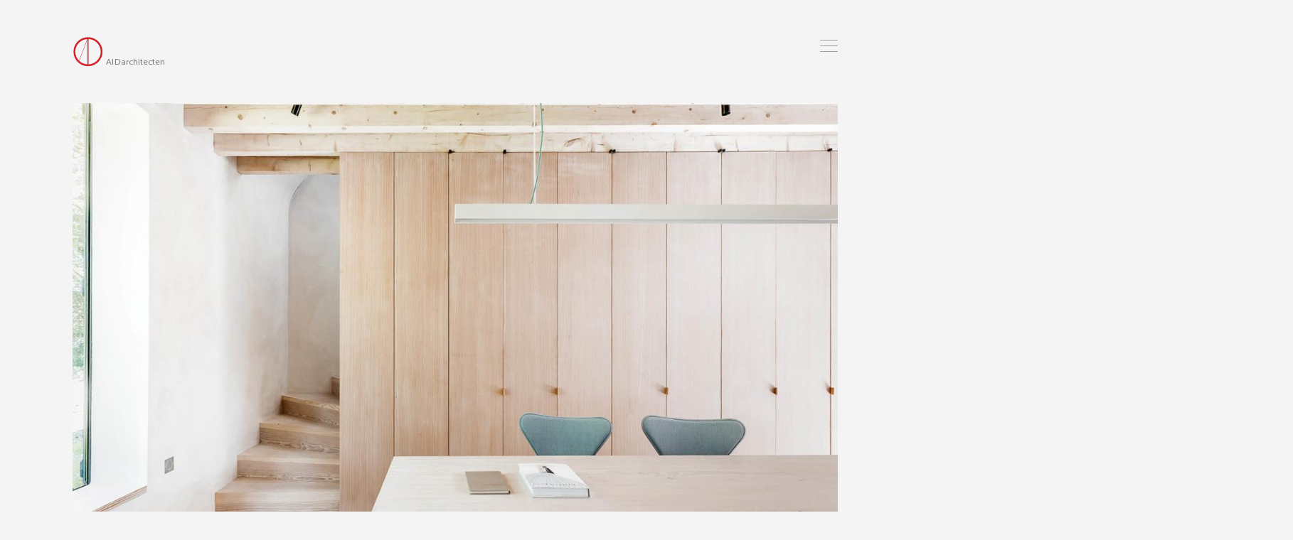

--- FILE ---
content_type: text/html; charset=UTF-8
request_url: https://aidarchitecten.be/nieuws/news-item
body_size: 3360
content:
<!DOCTYPE html>
<html lang="en">
  <head>
    <link rel="preconnect" href="https://fonts.gstatic.com" crossorigin />
    <link rel="dns-prefetch" href="https://fonts.gstatic.com" />
    <link rel="dns-prefetch" href="https://www.googletagmanager.com" />

    <meta charset="utf-8" />
    <meta http-equiv="X-UA-Compatible" content="IE=edge,chrome=1" />
    <meta name="viewport" content="width=device-width, initial-scale=1" />
    <title>AID blijft bereikbaar tijdens de COVID-19 crisis /  AIDarchitecten</title>
    <meta name="description" content="AIDarchitecten uit Westmalle: portfolio, team en contactgegevens" />

    <link
      href="https://fonts.googleapis.com/css?family=Catamaran:400,600,700|Cormorant+Garamond:400,600,700&amp;display=swap"
      rel="stylesheet"
    />

    <link rel="stylesheet" href="/site/themes/aid/css/aid.css" />

    <link rel="apple-touch-icon" sizes="180x180" href="/apple-touch-icon.png" />
    <link rel="icon" type="image/png" sizes="32x32" href="/favicon-32x32.png" />
    <link rel="icon" type="image/png" sizes="16x16" href="/favicon-16x16.png" />
    <link rel="manifest" href="/site.webmanifest" />
    <meta name="msapplication-TileColor" content="#ffffff" />
    <meta name="theme-color" content="#ffffff" />

    <script src="/site/themes/aid/js/aid.js" defer></script>
    

    <!-- Global site tag (gtag.js) - Google Analytics -->
    <script async src="https://www.googletagmanager.com/gtag/js?id=UA-31560598-1"></script>
    <script>
      window.dataLayer = window.dataLayer || [];
      function gtag(){dataLayer.push(arguments);}
      gtag('js', new Date());

      gtag('config', 'UA-31560598-1');
    </script>
  </head>
  <body
    class="px-6 sm:px-12 md:px-24 bg-gray-50 overflow-x-hidden"
  >
    <script>/**/</script> <!-- Empty script to prevent FOUC in Firefox -->
    <div class="flex flex-col mx-auto min-h-screen | xl:max-w-layout-xl">
            <input style="display:none" type="checkbox" id="menu-toggle" />
      
      <header class="flex-none flex py-12">
        <a href="/" class="group inline-flex align-middle items-end">
                    <img
            class="w-auto"
            style="height:2.5em;"
            src="/assets/aid-logo-1588061136.svg"
            alt="aid-logo-1588061136"
          />
          
          <span
            class="ml-1 text-xs hidden sm:block font-sans leading-none opacity-75 | group-hover:opacity-100"
          >
            <span class="tracking-wider">AID</span>architecten
          </span>
        </a>
                <label for="menu-toggle" class="ml-auto menu-toggle">
          <span></span>
        </label>
              </header>

      <main class="flex-grow">
                <section>
          <nav class="menu z-10" style="transform: translateX(50vw);">
            <div class="h-full bg-gray-50">
              <ul class="menu-ul">
    <li>
    <a href="/" class="mb-2 inline-block opacity-75 | hover:opacity-100"
      >Home</a
    >
  </li>
     <li>
          <a
      href="/projecten"
      class="mb-2 inline-block opacity-75 | hover:opacity-100"
      >Projecten</a
    >
        </li>
    <li>
          <a
      href="/nieuws"
      class="mb-2 inline-block opacity-75 | hover:opacity-100"
      >Nieuws</a
    >
        </li>
    <li>
        <a
      href="/bureau"
      class="mb-2 inline-block opacity-75 | hover:opacity-100"
      >Bureau</a
    >
      </li>
    <li>
          <a
      href="/vacatures"
      class="mb-2 inline-block opacity-75 | hover:opacity-100"
      >Vacatures</a
    >
        </li>
    <li>
        <a
      href="/contact"
      class="mb-2 inline-block opacity-75 | hover:opacity-100"
      >Contact</a
    >
      </li>
  
  <li class="mt-4 -mb-1">
    <ul
      class="flex items-center justify-end uppercase text-xs leading-none tracking-wider font-sans"
    >
            <li>
        <a
          href="/nieuws/news-item"
          class="uppercase "
          >nl</a
        >
      </li>
            <li class="mx-2 opacity-25 text-xl">/</li>
             <li>
        <a
          href="/en/news/news-item"
          class="uppercase opacity-50 | hover:opacity-75"
          >en</a
        >
      </li>
       
    </ul>
  </li>
</ul>

            </div>
          </nav>

              <img class="w-full" alt=""  src="/img/containers/main/./aid_schuur_010-1586960849.jpg/ee8e6cb0c0627a8c6ec0382e8f467371.jpg" srcset="/img/containers/main/./aid_schuur_010-1586960849.jpg/ca015c02c5d2302c6bf1e517b0665d36.jpg 2544w, /img/containers/main/./aid_schuur_010-1586960849.jpg/f03637c4390de71bd0d749b69b7a4e1e.jpg 2128w, /img/containers/main/./aid_schuur_010-1586960849.jpg/e601db904db815e4660eb947e7645113.jpg 1780w, /img/containers/main/./aid_schuur_010-1586960849.jpg/df320f8de0a2272576873a70cab1b9b2.jpg 1489w, /img/containers/main/./aid_schuur_010-1586960849.jpg/30536f997e4ec83b9016beeded2eb4e2.jpg 1246w, /img/containers/main/./aid_schuur_010-1586960849.jpg/be0af00067d917b877ff72effb189b5b.jpg 1042w, /img/containers/main/./aid_schuur_010-1586960849.jpg/3fb3aa12c224c4bd05f2ab8ebf992ce3.jpg 872w, /img/containers/main/./aid_schuur_010-1586960849.jpg/84e9da712686f2e4963d6f801e5b650d.jpg 730w, /img/containers/main/./aid_schuur_010-1586960849.jpg/c29520f6efe1f3614dee49ef81eb4305.jpg 610w, [data-uri] 32w" onload="this.onload=null;this.sizes=Math.ceil(this.getBoundingClientRect().width/window.innerWidth*100)+'vw';" sizes="1px" width="2544">


          
        </section>
         
        
        

<div class="mt-12 z-20 bg-gray-50">
    <h1 class="markup-h1">AID blijft bereikbaar tijdens de COVID-19 crisis</h1>
    
    <div class="mb-24 cols">
        <div class="col-full | sm:col-2/3">
            <p class="block mb-6 -mt-6 uppercase text-xs leading-none tracking-wider opacity-50">22/03/2020</p>
            <div class="markup text-sm  markup-split ">
                <div><p>In navolging van de maatregelen en aanbevelingen die door de overheid werden uitgevaardigd werken de medewerkers van AIDarchitecten zo veel mogelijk thuis. Zo zorgen we er mee voor dat de verspreiding van het virus wordt afgeremd en dat is een goede zaak voor iedereen.</p></div>
                <div><p>Om al onze klanten zo goed mogelijk van dienst te blijven, blijven al onze medewerkers steeds bereikbaar. E-mails worden zo goed mogelijk opgevolgd en beantwoord. Het kantoor blijft telefonisch bereikbaar.</p><p><br></p></div>
            </div>
        </div>
    </div>
    
    <div class="cols items-end">
                            
    </div>
</div>



      </main>

      <footer class="flex-none cols justify-between pt-24">
        <div class="col pb-12">
              <a class="text-xs uppercase tracking-wider opacity-50 | hover:opacity-75" href="/nieuws">&larr; Overzicht nieuws</a>

        </div>
        <ul
          class="col pb-12 flex items-center justify-between uppercase text-xs leading-none tracking-wider"
        >
                    <li>
            <a
              href="https://www.instagram.com/aidarchitecten/"
              rel="noopener"
              class="flex items-center opacity-50 | hover:opacity-75"
            >
            <img
              class="mr-1 h-3 w-auto opacity-50"
              src="/site/themes/aid/img/instagram.svg"
          />
              Instagram</a>
          </li>
                        <li class="ml-4"><a class="opacity-50 | hover:opacity-75" href="/privacy">Privacy</a></li>
    <li class="ml-4"><a class="opacity-50 | hover:opacity-75" href="/disclaimer">Disclaimer</a></li>

 
        </ul>
      </footer>
    </div>
  </body>
</html>


--- FILE ---
content_type: text/css
request_url: https://aidarchitecten.be/site/themes/aid/css/aid.css
body_size: 67908
content:
/*! normalize.css v8.0.1 | MIT License | github.com/necolas/normalize.css */html{line-height:1.15;-webkit-text-size-adjust:100%}body{margin:0}main{display:block}h1{font-size:2em;margin:.67em 0}hr{box-sizing:content-box;height:0;overflow:visible}pre{font-family:monospace,monospace;font-size:1em}a{background-color:transparent}abbr[title]{border-bottom:none;text-decoration:underline;-webkit-text-decoration:underline dotted;text-decoration:underline dotted}b,strong{font-weight:bolder}code,kbd,samp{font-family:monospace,monospace;font-size:1em}small{font-size:80%}sub,sup{font-size:75%;line-height:0;position:relative;vertical-align:baseline}sub{bottom:-.25em}sup{top:-.5em}img{border-style:none}button,input,optgroup,select,textarea{font-family:inherit;font-size:100%;line-height:1.15;margin:0}button,input{overflow:visible}button,select{text-transform:none}[type=button],[type=reset],[type=submit],button{-webkit-appearance:button}[type=button]::-moz-focus-inner,[type=reset]::-moz-focus-inner,[type=submit]::-moz-focus-inner,button::-moz-focus-inner{border-style:none;padding:0}[type=button]:-moz-focusring,[type=reset]:-moz-focusring,[type=submit]:-moz-focusring,button:-moz-focusring{outline:1px dotted ButtonText}fieldset{padding:.35em .75em .625em}legend{box-sizing:border-box;color:inherit;display:table;max-width:100%;padding:0;white-space:normal}progress{vertical-align:baseline}textarea{overflow:auto}[type=checkbox],[type=radio]{box-sizing:border-box;padding:0}[type=number]::-webkit-inner-spin-button,[type=number]::-webkit-outer-spin-button{height:auto}[type=search]{-webkit-appearance:textfield;outline-offset:-2px}[type=search]::-webkit-search-decoration{-webkit-appearance:none}::-webkit-file-upload-button{-webkit-appearance:button;font:inherit}details{display:block}summary{display:list-item}[hidden],template{display:none}blockquote,dd,dl,figure,h1,h2,h3,h4,h5,h6,hr,p,pre{margin:0}button{background-color:transparent;background-image:none;padding:0}button:focus{outline:1px dotted;outline:5px auto -webkit-focus-ring-color}fieldset,ol,ul{margin:0;padding:0}ol,ul{list-style:none}html{font-family:Catamaran,-apple-system,BlinkMacSystemFont,Segoe UI,Roboto,Helvetica Neue,Arial,Noto Sans,sans-serif,Apple Color Emoji,Segoe UI Emoji,Segoe UI Symbol,Noto Color Emoji;line-height:1.5}*,:after,:before{box-sizing:border-box;border:0 solid}hr{border-top-width:1px}img{border-style:solid}textarea{resize:vertical}input::-webkit-input-placeholder,textarea::-webkit-input-placeholder{color:#a0aec0}input::-moz-placeholder,textarea::-moz-placeholder{color:#a0aec0}input:-ms-input-placeholder,textarea:-ms-input-placeholder{color:#a0aec0}input::-ms-input-placeholder,textarea::-ms-input-placeholder{color:#a0aec0}input::placeholder,textarea::placeholder{color:#a0aec0}[role=button],button{cursor:pointer}table{border-collapse:collapse}h1,h2,h3,h4,h5,h6{font-size:inherit;font-weight:inherit}a{color:inherit;text-decoration:inherit}button,input,optgroup,select,textarea{padding:0;line-height:inherit;color:inherit}code,kbd,pre,samp{font-family:SFMono-Regular,Menlo,Monaco,Consolas,Liberation Mono,Courier New,monospace}audio,canvas,embed,iframe,img,object,svg,video{display:block;vertical-align:middle}img,video{max-width:100%;height:auto}:root{--white:#fff;--black:rgba(0,0,0,0.7);--gray-50:#f4f4f4;--gray-100:rgba(0,0,0,0.1);--gray-200:rgba(0,0,0,0.2);--gray-300:rgba(0,0,0,0.3);--gray-400:rgba(0,0,0,0.4);--gray-500:rgba(0,0,0,0.5);--gray-600:rgba(0,0,0,0.6);--gray-700:rgba(0,0,0,0.7);--gray-800:rgba(0,0,0,0.8);--gray-900:rgba(0,0,0,0.9);--red-500:#d2222a}html{font-size:13px;margin-left:calc(100vw - 100%);overflow-y:scroll}@media (min-width:768px){html{font-size:14px}}@media (min-width:1024px){html{font-size:16px}}@media (min-width:1280px){html{font-size:17px}}:after,:before,:not(iframe){position:relative}body{font-family:Catamaran,-apple-system,BlinkMacSystemFont,Segoe UI,Roboto,Helvetica Neue,Arial,Noto Sans,sans-serif,Apple Color Emoji,Segoe UI Emoji,Segoe UI Symbol,Noto Color Emoji;color:var(--black);line-height:1.5;width:100%}a,a.group [class*=group-hover],img{transition:opacity .3s ease}.aspect-3x4{width:100%;height:0;padding-bottom:75%}.aspect-square{width:100%;height:0;padding-bottom:100%}.aspect-3x4 img,.aspect-square img{position:absolute;top:0;right:0;bottom:0;left:0;width:100%;height:100%;-o-object-fit:cover;object-fit:cover}.cols{display:flex;flex-wrap:wrap;margin-left:-1.5rem;margin-right:-1.5rem}.col,.col-full{flex:none;padding-left:1.5rem;padding-right:1.5rem}.col-full{width:100%}.col-1\/2{width:50%}.col-1\/2,.col-1\/3{flex:none;padding-left:1.5rem;padding-right:1.5rem}.col-1\/3{width:33.3333%}.col-2\/3{width:66.6666%;flex:none;padding-left:1.5rem;padding-right:1.5rem}.col-stretched-img{width:100%}@media (min-width:768px){.col-stretched-img{position:absolute;left:1.5rem;right:1.5rem;width:calc(100% - 3rem)!important;height:100%;-o-object-fit:cover;object-fit:cover}}.col-text>:last-child{margin-bottom:-.2em}@media (min-width:640px){.sm\:col-full{width:100%}.sm\:col-1\/2,.sm\:col-full{flex:none;padding-left:1.5rem;padding-right:1.5rem}.sm\:col-1\/2{width:50%}.sm\:col-1\/3{width:33.3333%}.sm\:col-1\/3,.sm\:col-2\/3{flex:none;padding-left:1.5rem;padding-right:1.5rem}.sm\:col-2\/3{width:66.6666%}}@media (min-width:768px){.md\:col-full{width:100%}.md\:col-1\/2,.md\:col-full{flex:none;padding-left:1.5rem;padding-right:1.5rem}.md\:col-1\/2{width:50%}.md\:col-1\/3{width:33.3333%}.md\:col-1\/3,.md\:col-2\/3{flex:none;padding-left:1.5rem;padding-right:1.5rem}.md\:col-2\/3{width:66.6666%}}@media (min-width:1024px){.lg\:col-full{width:100%}.lg\:col-1\/2,.lg\:col-full{flex:none;padding-left:1.5rem;padding-right:1.5rem}.lg\:col-1\/2{width:50%}.lg\:col-1\/3{width:33.3333%}.lg\:col-1\/3,.lg\:col-2\/3{flex:none;padding-left:1.5rem;padding-right:1.5rem}.lg\:col-2\/3{width:66.6666%}}@media (min-width:1280px){.xl\:col-full{width:100%}.xl\:col-1\/2,.xl\:col-full{flex:none;padding-left:1.5rem;padding-right:1.5rem}.xl\:col-1\/2{width:50%}.xl\:col-1\/3{width:33.3333%}.xl\:col-1\/3,.xl\:col-2\/3{flex:none;padding-left:1.5rem;padding-right:1.5rem}.xl\:col-2\/3{width:66.6666%}}.form-input{border-bottom-width:1px;border-color:var(--gray-100);height:2.5rem;flex-grow:1;padding-left:1rem;padding-right:1rem;background-color:var(--gray-50)}.form-input:focus{background-color:var(--white);outline:0}.form-input-file{width:.1px;height:.1px;opacity:0;overflow:hidden;position:absolute;z-index:-1}.form-input-file+label{display:flex;align-items:center}.form-input-file:active+label,.form-input-file:focus+label{background-color:var(--white);outline:0}.form-row{padding-bottom:1rem;display:flex}.form-label{padding-right:1rem;width:8rem;display:flex;align-items:center}.form-button{margin-left:8rem;background-color:var(--white);height:2.5rem;padding-left:1rem;padding-right:1rem;transition:background .3s ease}.form-button:hover{background-color:var(--gray-100)}.form-button:active{transform:translateY(1px)}.markup-h1,.markup h1{font-size:1.5rem;margin-bottom:3rem}.markup-h1,.markup-h2,.markup h1,.markup h2{font-family:Cormorant Garamond,serif;line-height:1.25}.markup-h2,.markup h2{font-size:1.25rem;margin-bottom:1.5rem}.markup-h3,.markup h3{text-transform:uppercase;font-size:.75rem;letter-spacing:.05em;opacity:.75;margin-bottom:1.5rem}.markup-p,.markup p{margin-bottom:1.5rem}.markup-ul,.markup ul{list-style-type:disc}.markup-ol,.markup-ul,.markup ol,.markup ul{padding-left:1.25rem;list-style-position:outside;margin-bottom:1.5rem}.markup-ol,.markup ol{list-style-type:decimal}.markup-a,.markup a{text-decoration:underline}.markup strong{font-weight:700}.markup italic{font-style:italic}.markup-blockquote,.markup blockquote{font-family:Cormorant Garamond,serif;font-size:1.25rem;margin-bottom:1.5rem;line-height:1.25;text-align:center}.markup-blockquote>:last-child,.markup blockquote>:last-child{margin-bottom:0}.markup-split>:first-child{margin-bottom:1.5rem}@media (min-width:1024px){.markup-split{display:flex;flex-wrap:wrap}.markup-split>div{flex:none;width:50%}.markup-split>:first-child{padding-right:1.5rem;margin-bottom:0}.markup-split>:last-child{padding-left:1.5rem}}.menu{position:absolute;top:0;right:0;width:33.333333%;height:100%;transform:translateX(100%);transition:transform .3s ease-out}#menu-toggle:checked~main .menu{transform:translateX(0)!important}.menu-toggle{width:1.5rem;height:1.5rem;cursor:pointer;opacity:.5}.menu-toggle:hover{opacity:.75}.menu-toggle:after,.menu-toggle:before,.menu-toggle span{content:"";display:block;position:absolute;top:50%;height:1px;width:100%;background-color:var(--black);transition:transform .3s ease-in-out}.menu-toggle:before{transform:translateY(-8px)}.menu-toggle:after{transform:translateY(8px)}#menu-toggle:checked~header .menu-toggle span{transform:scaleX(0)}#menu-toggle:checked~header .menu-toggle:before{transform:rotate(-45deg)}#menu-toggle:checked~header .menu-toggle:after{transform:rotate(45deg)}.menu-ul{line-height:1;font-family:Cormorant Garamond,serif;font-size:1.25rem;text-align:right}@media (min-width:640px){.menu-ul{font-size:1.5rem;position:-webkit-sticky;position:sticky;top:1rem}}.menu-li,.menu-li-active{margin-top:.5rem;display:inline-block}@media (min-width:640px){.menu-scroll{position:-webkit-sticky;position:sticky;top:1rem}}.sr-only{position:absolute!important;width:1px!important;height:1px!important;padding:0!important;margin:-1px!important;overflow:hidden!important;clip:rect(0,0,0,0)!important;white-space:nowrap!important;border-width:0!important}.not-sr-only{position:static!important;width:auto!important;height:auto!important;padding:0!important;margin:0!important;overflow:visible!important;clip:auto!important;white-space:normal!important}.focus\:sr-only:focus{position:absolute!important;width:1px!important;height:1px!important;padding:0!important;margin:-1px!important;overflow:hidden!important;clip:rect(0,0,0,0)!important;white-space:nowrap!important;border-width:0!important}.focus\:not-sr-only:focus{position:static!important;width:auto!important;height:auto!important;padding:0!important;margin:0!important;overflow:visible!important;clip:auto!important;white-space:normal!important}.appearance-none{-webkit-appearance:none!important;-moz-appearance:none!important;appearance:none!important}.bg-fixed{background-attachment:fixed!important}.bg-local{background-attachment:local!important}.bg-scroll{background-attachment:scroll!important}.bg-transparent{background-color:transparent!important}.bg-white{background-color:var(--white)!important}.bg-black{background-color:var(--black)!important}.bg-gray-50{background-color:var(--gray-50)!important}.bg-gray-100{background-color:var(--gray-100)!important}.bg-gray-200{background-color:var(--gray-200)!important}.bg-gray-300{background-color:var(--gray-300)!important}.bg-gray-400{background-color:var(--gray-400)!important}.bg-gray-500{background-color:var(--gray-500)!important}.bg-gray-600{background-color:var(--gray-600)!important}.bg-gray-700{background-color:var(--gray-700)!important}.bg-gray-800{background-color:var(--gray-800)!important}.bg-gray-900{background-color:var(--gray-900)!important}.bg-red-500{background-color:var(--red-500)!important}.hover\:bg-transparent:hover{background-color:transparent!important}.hover\:bg-white:hover{background-color:var(--white)!important}.hover\:bg-black:hover{background-color:var(--black)!important}.hover\:bg-gray-50:hover{background-color:var(--gray-50)!important}.hover\:bg-gray-100:hover{background-color:var(--gray-100)!important}.hover\:bg-gray-200:hover{background-color:var(--gray-200)!important}.hover\:bg-gray-300:hover{background-color:var(--gray-300)!important}.hover\:bg-gray-400:hover{background-color:var(--gray-400)!important}.hover\:bg-gray-500:hover{background-color:var(--gray-500)!important}.hover\:bg-gray-600:hover{background-color:var(--gray-600)!important}.hover\:bg-gray-700:hover{background-color:var(--gray-700)!important}.hover\:bg-gray-800:hover{background-color:var(--gray-800)!important}.hover\:bg-gray-900:hover{background-color:var(--gray-900)!important}.hover\:bg-red-500:hover{background-color:var(--red-500)!important}.focus\:bg-transparent:focus{background-color:transparent!important}.focus\:bg-white:focus{background-color:var(--white)!important}.focus\:bg-black:focus{background-color:var(--black)!important}.focus\:bg-gray-50:focus{background-color:var(--gray-50)!important}.focus\:bg-gray-100:focus{background-color:var(--gray-100)!important}.focus\:bg-gray-200:focus{background-color:var(--gray-200)!important}.focus\:bg-gray-300:focus{background-color:var(--gray-300)!important}.focus\:bg-gray-400:focus{background-color:var(--gray-400)!important}.focus\:bg-gray-500:focus{background-color:var(--gray-500)!important}.focus\:bg-gray-600:focus{background-color:var(--gray-600)!important}.focus\:bg-gray-700:focus{background-color:var(--gray-700)!important}.focus\:bg-gray-800:focus{background-color:var(--gray-800)!important}.focus\:bg-gray-900:focus{background-color:var(--gray-900)!important}.focus\:bg-red-500:focus{background-color:var(--red-500)!important}.bg-bottom{background-position:bottom!important}.bg-center{background-position:50%!important}.bg-left{background-position:0!important}.bg-left-bottom{background-position:0 100%!important}.bg-left-top{background-position:0 0!important}.bg-right{background-position:100%!important}.bg-right-bottom{background-position:100% 100%!important}.bg-right-top{background-position:100% 0!important}.bg-top{background-position:top!important}.bg-repeat{background-repeat:repeat!important}.bg-no-repeat{background-repeat:no-repeat!important}.bg-repeat-x{background-repeat:repeat-x!important}.bg-repeat-y{background-repeat:repeat-y!important}.bg-repeat-round{background-repeat:round!important}.bg-repeat-space{background-repeat:space!important}.bg-auto{background-size:auto!important}.bg-cover{background-size:cover!important}.bg-contain{background-size:contain!important}.border-collapse{border-collapse:collapse!important}.border-separate{border-collapse:separate!important}.border-transparent{border-color:transparent!important}.border-white{border-color:var(--white)!important}.border-black{border-color:var(--black)!important}.border-gray-50{border-color:var(--gray-50)!important}.border-gray-100{border-color:var(--gray-100)!important}.border-gray-200{border-color:var(--gray-200)!important}.border-gray-300{border-color:var(--gray-300)!important}.border-gray-400{border-color:var(--gray-400)!important}.border-gray-500{border-color:var(--gray-500)!important}.border-gray-600{border-color:var(--gray-600)!important}.border-gray-700{border-color:var(--gray-700)!important}.border-gray-800{border-color:var(--gray-800)!important}.border-gray-900{border-color:var(--gray-900)!important}.border-red-500{border-color:var(--red-500)!important}.hover\:border-transparent:hover{border-color:transparent!important}.hover\:border-white:hover{border-color:var(--white)!important}.hover\:border-black:hover{border-color:var(--black)!important}.hover\:border-gray-50:hover{border-color:var(--gray-50)!important}.hover\:border-gray-100:hover{border-color:var(--gray-100)!important}.hover\:border-gray-200:hover{border-color:var(--gray-200)!important}.hover\:border-gray-300:hover{border-color:var(--gray-300)!important}.hover\:border-gray-400:hover{border-color:var(--gray-400)!important}.hover\:border-gray-500:hover{border-color:var(--gray-500)!important}.hover\:border-gray-600:hover{border-color:var(--gray-600)!important}.hover\:border-gray-700:hover{border-color:var(--gray-700)!important}.hover\:border-gray-800:hover{border-color:var(--gray-800)!important}.hover\:border-gray-900:hover{border-color:var(--gray-900)!important}.hover\:border-red-500:hover{border-color:var(--red-500)!important}.focus\:border-transparent:focus{border-color:transparent!important}.focus\:border-white:focus{border-color:var(--white)!important}.focus\:border-black:focus{border-color:var(--black)!important}.focus\:border-gray-50:focus{border-color:var(--gray-50)!important}.focus\:border-gray-100:focus{border-color:var(--gray-100)!important}.focus\:border-gray-200:focus{border-color:var(--gray-200)!important}.focus\:border-gray-300:focus{border-color:var(--gray-300)!important}.focus\:border-gray-400:focus{border-color:var(--gray-400)!important}.focus\:border-gray-500:focus{border-color:var(--gray-500)!important}.focus\:border-gray-600:focus{border-color:var(--gray-600)!important}.focus\:border-gray-700:focus{border-color:var(--gray-700)!important}.focus\:border-gray-800:focus{border-color:var(--gray-800)!important}.focus\:border-gray-900:focus{border-color:var(--gray-900)!important}.focus\:border-red-500:focus{border-color:var(--red-500)!important}.rounded-none{border-radius:0!important}.rounded-sm{border-radius:.125rem!important}.rounded{border-radius:.25rem!important}.rounded-md{border-radius:.375rem!important}.rounded-lg{border-radius:.5rem!important}.rounded-full{border-radius:9999px!important}.rounded-t-none{border-top-left-radius:0!important}.rounded-r-none,.rounded-t-none{border-top-right-radius:0!important}.rounded-b-none,.rounded-r-none{border-bottom-right-radius:0!important}.rounded-b-none,.rounded-l-none{border-bottom-left-radius:0!important}.rounded-l-none{border-top-left-radius:0!important}.rounded-t-sm{border-top-left-radius:.125rem!important}.rounded-r-sm,.rounded-t-sm{border-top-right-radius:.125rem!important}.rounded-b-sm,.rounded-r-sm{border-bottom-right-radius:.125rem!important}.rounded-b-sm,.rounded-l-sm{border-bottom-left-radius:.125rem!important}.rounded-l-sm{border-top-left-radius:.125rem!important}.rounded-t{border-top-left-radius:.25rem!important}.rounded-r,.rounded-t{border-top-right-radius:.25rem!important}.rounded-b,.rounded-r{border-bottom-right-radius:.25rem!important}.rounded-b,.rounded-l{border-bottom-left-radius:.25rem!important}.rounded-l{border-top-left-radius:.25rem!important}.rounded-t-md{border-top-left-radius:.375rem!important}.rounded-r-md,.rounded-t-md{border-top-right-radius:.375rem!important}.rounded-b-md,.rounded-r-md{border-bottom-right-radius:.375rem!important}.rounded-b-md,.rounded-l-md{border-bottom-left-radius:.375rem!important}.rounded-l-md{border-top-left-radius:.375rem!important}.rounded-t-lg{border-top-left-radius:.5rem!important}.rounded-r-lg,.rounded-t-lg{border-top-right-radius:.5rem!important}.rounded-b-lg,.rounded-r-lg{border-bottom-right-radius:.5rem!important}.rounded-b-lg,.rounded-l-lg{border-bottom-left-radius:.5rem!important}.rounded-l-lg{border-top-left-radius:.5rem!important}.rounded-t-full{border-top-left-radius:9999px!important}.rounded-r-full,.rounded-t-full{border-top-right-radius:9999px!important}.rounded-b-full,.rounded-r-full{border-bottom-right-radius:9999px!important}.rounded-b-full,.rounded-l-full{border-bottom-left-radius:9999px!important}.rounded-l-full{border-top-left-radius:9999px!important}.rounded-tl-none{border-top-left-radius:0!important}.rounded-tr-none{border-top-right-radius:0!important}.rounded-br-none{border-bottom-right-radius:0!important}.rounded-bl-none{border-bottom-left-radius:0!important}.rounded-tl-sm{border-top-left-radius:.125rem!important}.rounded-tr-sm{border-top-right-radius:.125rem!important}.rounded-br-sm{border-bottom-right-radius:.125rem!important}.rounded-bl-sm{border-bottom-left-radius:.125rem!important}.rounded-tl{border-top-left-radius:.25rem!important}.rounded-tr{border-top-right-radius:.25rem!important}.rounded-br{border-bottom-right-radius:.25rem!important}.rounded-bl{border-bottom-left-radius:.25rem!important}.rounded-tl-md{border-top-left-radius:.375rem!important}.rounded-tr-md{border-top-right-radius:.375rem!important}.rounded-br-md{border-bottom-right-radius:.375rem!important}.rounded-bl-md{border-bottom-left-radius:.375rem!important}.rounded-tl-lg{border-top-left-radius:.5rem!important}.rounded-tr-lg{border-top-right-radius:.5rem!important}.rounded-br-lg{border-bottom-right-radius:.5rem!important}.rounded-bl-lg{border-bottom-left-radius:.5rem!important}.rounded-tl-full{border-top-left-radius:9999px!important}.rounded-tr-full{border-top-right-radius:9999px!important}.rounded-br-full{border-bottom-right-radius:9999px!important}.rounded-bl-full{border-bottom-left-radius:9999px!important}.border-solid{border-style:solid!important}.border-dashed{border-style:dashed!important}.border-dotted{border-style:dotted!important}.border-double{border-style:double!important}.border-none{border-style:none!important}.border-0{border-width:0!important}.border-2{border-width:2px!important}.border-4{border-width:4px!important}.border-8{border-width:8px!important}.border{border-width:1px!important}.border-t-0{border-top-width:0!important}.border-r-0{border-right-width:0!important}.border-b-0{border-bottom-width:0!important}.border-l-0{border-left-width:0!important}.border-t-2{border-top-width:2px!important}.border-r-2{border-right-width:2px!important}.border-b-2{border-bottom-width:2px!important}.border-l-2{border-left-width:2px!important}.border-t-4{border-top-width:4px!important}.border-r-4{border-right-width:4px!important}.border-b-4{border-bottom-width:4px!important}.border-l-4{border-left-width:4px!important}.border-t-8{border-top-width:8px!important}.border-r-8{border-right-width:8px!important}.border-b-8{border-bottom-width:8px!important}.border-l-8{border-left-width:8px!important}.border-t{border-top-width:1px!important}.border-r{border-right-width:1px!important}.border-b{border-bottom-width:1px!important}.border-l{border-left-width:1px!important}.box-border{box-sizing:border-box!important}.box-content{box-sizing:content-box!important}.cursor-auto{cursor:auto!important}.cursor-default{cursor:default!important}.cursor-pointer{cursor:pointer!important}.cursor-wait{cursor:wait!important}.cursor-text{cursor:text!important}.cursor-move{cursor:move!important}.cursor-not-allowed{cursor:not-allowed!important}.block{display:block!important}.inline-block{display:inline-block!important}.inline{display:inline!important}.flex{display:flex!important}.inline-flex{display:inline-flex!important}.grid{display:grid!important}.table{display:table!important}.table-caption{display:table-caption!important}.table-cell{display:table-cell!important}.table-column{display:table-column!important}.table-column-group{display:table-column-group!important}.table-footer-group{display:table-footer-group!important}.table-header-group{display:table-header-group!important}.table-row-group{display:table-row-group!important}.table-row{display:table-row!important}.hidden{display:none!important}.flex-row{flex-direction:row!important}.flex-row-reverse{flex-direction:row-reverse!important}.flex-col{flex-direction:column!important}.flex-col-reverse{flex-direction:column-reverse!important}.flex-wrap{flex-wrap:wrap!important}.flex-wrap-reverse{flex-wrap:wrap-reverse!important}.flex-no-wrap{flex-wrap:nowrap!important}.items-start{align-items:flex-start!important}.items-end{align-items:flex-end!important}.items-center{align-items:center!important}.items-baseline{align-items:baseline!important}.items-stretch{align-items:stretch!important}.self-auto{align-self:auto!important}.self-start{align-self:flex-start!important}.self-end{align-self:flex-end!important}.self-center{align-self:center!important}.self-stretch{align-self:stretch!important}.justify-start{justify-content:flex-start!important}.justify-end{justify-content:flex-end!important}.justify-center{justify-content:center!important}.justify-between{justify-content:space-between!important}.justify-around{justify-content:space-around!important}.justify-evenly{justify-content:space-evenly!important}.content-center{align-content:center!important}.content-start{align-content:flex-start!important}.content-end{align-content:flex-end!important}.content-between{align-content:space-between!important}.content-around{align-content:space-around!important}.flex-1{flex:1 1 0%!important}.flex-auto{flex:1 1 auto!important}.flex-initial{flex:0 1 auto!important}.flex-none{flex:none!important}.flex-grow-0{flex-grow:0!important}.flex-grow{flex-grow:1!important}.flex-shrink-0{flex-shrink:0!important}.flex-shrink{flex-shrink:1!important}.order-1{order:1!important}.order-2{order:2!important}.order-3{order:3!important}.order-4{order:4!important}.order-5{order:5!important}.order-6{order:6!important}.order-7{order:7!important}.order-8{order:8!important}.order-9{order:9!important}.order-10{order:10!important}.order-11{order:11!important}.order-12{order:12!important}.order-first{order:-9999!important}.order-last{order:9999!important}.order-none{order:0!important}.float-right{float:right!important}.float-left{float:left!important}.float-none{float:none!important}.clearfix:after{content:""!important;display:table!important;clear:both!important}.clear-left{clear:left!important}.clear-right{clear:right!important}.clear-both{clear:both!important}.font-sans{font-family:Catamaran,-apple-system,BlinkMacSystemFont,Segoe UI,Roboto,Helvetica Neue,Arial,Noto Sans,sans-serif,Apple Color Emoji,Segoe UI Emoji,Segoe UI Symbol,Noto Color Emoji!important}.font-serif{font-family:Cormorant Garamond,serif!important}.font-hairline{font-weight:100!important}.font-thin{font-weight:200!important}.font-light{font-weight:300!important}.font-normal{font-weight:400!important}.font-medium{font-weight:500!important}.font-semibold{font-weight:600!important}.font-bold{font-weight:700!important}.font-extrabold{font-weight:800!important}.font-black{font-weight:900!important}.hover\:font-hairline:hover{font-weight:100!important}.hover\:font-thin:hover{font-weight:200!important}.hover\:font-light:hover{font-weight:300!important}.hover\:font-normal:hover{font-weight:400!important}.hover\:font-medium:hover{font-weight:500!important}.hover\:font-semibold:hover{font-weight:600!important}.hover\:font-bold:hover{font-weight:700!important}.hover\:font-extrabold:hover{font-weight:800!important}.hover\:font-black:hover{font-weight:900!important}.focus\:font-hairline:focus{font-weight:100!important}.focus\:font-thin:focus{font-weight:200!important}.focus\:font-light:focus{font-weight:300!important}.focus\:font-normal:focus{font-weight:400!important}.focus\:font-medium:focus{font-weight:500!important}.focus\:font-semibold:focus{font-weight:600!important}.focus\:font-bold:focus{font-weight:700!important}.focus\:font-extrabold:focus{font-weight:800!important}.focus\:font-black:focus{font-weight:900!important}.h-0{height:0!important}.h-1{height:.25rem!important}.h-2{height:.5rem!important}.h-3{height:.75rem!important}.h-4{height:1rem!important}.h-5{height:1.25rem!important}.h-6{height:1.5rem!important}.h-8{height:2rem!important}.h-10{height:2.5rem!important}.h-12{height:3rem!important}.h-16{height:4rem!important}.h-20{height:5rem!important}.h-24{height:6rem!important}.h-32{height:8rem!important}.h-40{height:10rem!important}.h-48{height:12rem!important}.h-56{height:14rem!important}.h-64{height:16rem!important}.h-auto{height:auto!important}.h-px{height:1px!important}.h-full{height:100%!important}.h-screen{height:100vh!important}.leading-3{line-height:.75rem!important}.leading-4{line-height:1rem!important}.leading-5{line-height:1.25rem!important}.leading-6{line-height:1.5rem!important}.leading-7{line-height:1.75rem!important}.leading-8{line-height:2rem!important}.leading-9{line-height:2.25rem!important}.leading-10{line-height:2.5rem!important}.leading-none{line-height:1!important}.leading-tight{line-height:1.25!important}.leading-snug{line-height:1.375!important}.leading-normal{line-height:1.5!important}.leading-relaxed{line-height:1.625!important}.leading-loose{line-height:2!important}.list-inside{list-style-position:inside!important}.list-outside{list-style-position:outside!important}.list-none{list-style-type:none!important}.list-disc{list-style-type:disc!important}.list-decimal{list-style-type:decimal!important}.m-0{margin:0!important}.m-1{margin:.25rem!important}.m-2{margin:.5rem!important}.m-3{margin:.75rem!important}.m-4{margin:1rem!important}.m-5{margin:1.25rem!important}.m-6{margin:1.5rem!important}.m-8{margin:2rem!important}.m-10{margin:2.5rem!important}.m-12{margin:3rem!important}.m-16{margin:4rem!important}.m-20{margin:5rem!important}.m-24{margin:6rem!important}.m-32{margin:8rem!important}.m-40{margin:10rem!important}.m-48{margin:12rem!important}.m-56{margin:14rem!important}.m-64{margin:16rem!important}.m-auto{margin:auto!important}.m-px{margin:1px!important}.-m-1{margin:-.25rem!important}.-m-2{margin:-.5rem!important}.-m-3{margin:-.75rem!important}.-m-4{margin:-1rem!important}.-m-5{margin:-1.25rem!important}.-m-6{margin:-1.5rem!important}.-m-8{margin:-2rem!important}.-m-10{margin:-2.5rem!important}.-m-12{margin:-3rem!important}.-m-16{margin:-4rem!important}.-m-20{margin:-5rem!important}.-m-24{margin:-6rem!important}.-m-32{margin:-8rem!important}.-m-40{margin:-10rem!important}.-m-48{margin:-12rem!important}.-m-56{margin:-14rem!important}.-m-64{margin:-16rem!important}.-m-px{margin:-1px!important}.my-0{margin-top:0!important;margin-bottom:0!important}.mx-0{margin-left:0!important;margin-right:0!important}.my-1{margin-top:.25rem!important;margin-bottom:.25rem!important}.mx-1{margin-left:.25rem!important;margin-right:.25rem!important}.my-2{margin-top:.5rem!important;margin-bottom:.5rem!important}.mx-2{margin-left:.5rem!important;margin-right:.5rem!important}.my-3{margin-top:.75rem!important;margin-bottom:.75rem!important}.mx-3{margin-left:.75rem!important;margin-right:.75rem!important}.my-4{margin-top:1rem!important;margin-bottom:1rem!important}.mx-4{margin-left:1rem!important;margin-right:1rem!important}.my-5{margin-top:1.25rem!important;margin-bottom:1.25rem!important}.mx-5{margin-left:1.25rem!important;margin-right:1.25rem!important}.my-6{margin-top:1.5rem!important;margin-bottom:1.5rem!important}.mx-6{margin-left:1.5rem!important;margin-right:1.5rem!important}.my-8{margin-top:2rem!important;margin-bottom:2rem!important}.mx-8{margin-left:2rem!important;margin-right:2rem!important}.my-10{margin-top:2.5rem!important;margin-bottom:2.5rem!important}.mx-10{margin-left:2.5rem!important;margin-right:2.5rem!important}.my-12{margin-top:3rem!important;margin-bottom:3rem!important}.mx-12{margin-left:3rem!important;margin-right:3rem!important}.my-16{margin-top:4rem!important;margin-bottom:4rem!important}.mx-16{margin-left:4rem!important;margin-right:4rem!important}.my-20{margin-top:5rem!important;margin-bottom:5rem!important}.mx-20{margin-left:5rem!important;margin-right:5rem!important}.my-24{margin-top:6rem!important;margin-bottom:6rem!important}.mx-24{margin-left:6rem!important;margin-right:6rem!important}.my-32{margin-top:8rem!important;margin-bottom:8rem!important}.mx-32{margin-left:8rem!important;margin-right:8rem!important}.my-40{margin-top:10rem!important;margin-bottom:10rem!important}.mx-40{margin-left:10rem!important;margin-right:10rem!important}.my-48{margin-top:12rem!important;margin-bottom:12rem!important}.mx-48{margin-left:12rem!important;margin-right:12rem!important}.my-56{margin-top:14rem!important;margin-bottom:14rem!important}.mx-56{margin-left:14rem!important;margin-right:14rem!important}.my-64{margin-top:16rem!important;margin-bottom:16rem!important}.mx-64{margin-left:16rem!important;margin-right:16rem!important}.my-auto{margin-top:auto!important;margin-bottom:auto!important}.mx-auto{margin-left:auto!important;margin-right:auto!important}.my-px{margin-top:1px!important;margin-bottom:1px!important}.mx-px{margin-left:1px!important;margin-right:1px!important}.-my-1{margin-top:-.25rem!important;margin-bottom:-.25rem!important}.-mx-1{margin-left:-.25rem!important;margin-right:-.25rem!important}.-my-2{margin-top:-.5rem!important;margin-bottom:-.5rem!important}.-mx-2{margin-left:-.5rem!important;margin-right:-.5rem!important}.-my-3{margin-top:-.75rem!important;margin-bottom:-.75rem!important}.-mx-3{margin-left:-.75rem!important;margin-right:-.75rem!important}.-my-4{margin-top:-1rem!important;margin-bottom:-1rem!important}.-mx-4{margin-left:-1rem!important;margin-right:-1rem!important}.-my-5{margin-top:-1.25rem!important;margin-bottom:-1.25rem!important}.-mx-5{margin-left:-1.25rem!important;margin-right:-1.25rem!important}.-my-6{margin-top:-1.5rem!important;margin-bottom:-1.5rem!important}.-mx-6{margin-left:-1.5rem!important;margin-right:-1.5rem!important}.-my-8{margin-top:-2rem!important;margin-bottom:-2rem!important}.-mx-8{margin-left:-2rem!important;margin-right:-2rem!important}.-my-10{margin-top:-2.5rem!important;margin-bottom:-2.5rem!important}.-mx-10{margin-left:-2.5rem!important;margin-right:-2.5rem!important}.-my-12{margin-top:-3rem!important;margin-bottom:-3rem!important}.-mx-12{margin-left:-3rem!important;margin-right:-3rem!important}.-my-16{margin-top:-4rem!important;margin-bottom:-4rem!important}.-mx-16{margin-left:-4rem!important;margin-right:-4rem!important}.-my-20{margin-top:-5rem!important;margin-bottom:-5rem!important}.-mx-20{margin-left:-5rem!important;margin-right:-5rem!important}.-my-24{margin-top:-6rem!important;margin-bottom:-6rem!important}.-mx-24{margin-left:-6rem!important;margin-right:-6rem!important}.-my-32{margin-top:-8rem!important;margin-bottom:-8rem!important}.-mx-32{margin-left:-8rem!important;margin-right:-8rem!important}.-my-40{margin-top:-10rem!important;margin-bottom:-10rem!important}.-mx-40{margin-left:-10rem!important;margin-right:-10rem!important}.-my-48{margin-top:-12rem!important;margin-bottom:-12rem!important}.-mx-48{margin-left:-12rem!important;margin-right:-12rem!important}.-my-56{margin-top:-14rem!important;margin-bottom:-14rem!important}.-mx-56{margin-left:-14rem!important;margin-right:-14rem!important}.-my-64{margin-top:-16rem!important;margin-bottom:-16rem!important}.-mx-64{margin-left:-16rem!important;margin-right:-16rem!important}.-my-px{margin-top:-1px!important;margin-bottom:-1px!important}.-mx-px{margin-left:-1px!important;margin-right:-1px!important}.mt-0{margin-top:0!important}.mr-0{margin-right:0!important}.mb-0{margin-bottom:0!important}.ml-0{margin-left:0!important}.mt-1{margin-top:.25rem!important}.mr-1{margin-right:.25rem!important}.mb-1{margin-bottom:.25rem!important}.ml-1{margin-left:.25rem!important}.mt-2{margin-top:.5rem!important}.mr-2{margin-right:.5rem!important}.mb-2{margin-bottom:.5rem!important}.ml-2{margin-left:.5rem!important}.mt-3{margin-top:.75rem!important}.mr-3{margin-right:.75rem!important}.mb-3{margin-bottom:.75rem!important}.ml-3{margin-left:.75rem!important}.mt-4{margin-top:1rem!important}.mr-4{margin-right:1rem!important}.mb-4{margin-bottom:1rem!important}.ml-4{margin-left:1rem!important}.mt-5{margin-top:1.25rem!important}.mr-5{margin-right:1.25rem!important}.mb-5{margin-bottom:1.25rem!important}.ml-5{margin-left:1.25rem!important}.mt-6{margin-top:1.5rem!important}.mr-6{margin-right:1.5rem!important}.mb-6{margin-bottom:1.5rem!important}.ml-6{margin-left:1.5rem!important}.mt-8{margin-top:2rem!important}.mr-8{margin-right:2rem!important}.mb-8{margin-bottom:2rem!important}.ml-8{margin-left:2rem!important}.mt-10{margin-top:2.5rem!important}.mr-10{margin-right:2.5rem!important}.mb-10{margin-bottom:2.5rem!important}.ml-10{margin-left:2.5rem!important}.mt-12{margin-top:3rem!important}.mr-12{margin-right:3rem!important}.mb-12{margin-bottom:3rem!important}.ml-12{margin-left:3rem!important}.mt-16{margin-top:4rem!important}.mr-16{margin-right:4rem!important}.mb-16{margin-bottom:4rem!important}.ml-16{margin-left:4rem!important}.mt-20{margin-top:5rem!important}.mr-20{margin-right:5rem!important}.mb-20{margin-bottom:5rem!important}.ml-20{margin-left:5rem!important}.mt-24{margin-top:6rem!important}.mr-24{margin-right:6rem!important}.mb-24{margin-bottom:6rem!important}.ml-24{margin-left:6rem!important}.mt-32{margin-top:8rem!important}.mr-32{margin-right:8rem!important}.mb-32{margin-bottom:8rem!important}.ml-32{margin-left:8rem!important}.mt-40{margin-top:10rem!important}.mr-40{margin-right:10rem!important}.mb-40{margin-bottom:10rem!important}.ml-40{margin-left:10rem!important}.mt-48{margin-top:12rem!important}.mr-48{margin-right:12rem!important}.mb-48{margin-bottom:12rem!important}.ml-48{margin-left:12rem!important}.mt-56{margin-top:14rem!important}.mr-56{margin-right:14rem!important}.mb-56{margin-bottom:14rem!important}.ml-56{margin-left:14rem!important}.mt-64{margin-top:16rem!important}.mr-64{margin-right:16rem!important}.mb-64{margin-bottom:16rem!important}.ml-64{margin-left:16rem!important}.mt-auto{margin-top:auto!important}.mr-auto{margin-right:auto!important}.mb-auto{margin-bottom:auto!important}.ml-auto{margin-left:auto!important}.mt-px{margin-top:1px!important}.mr-px{margin-right:1px!important}.mb-px{margin-bottom:1px!important}.ml-px{margin-left:1px!important}.-mt-1{margin-top:-.25rem!important}.-mr-1{margin-right:-.25rem!important}.-mb-1{margin-bottom:-.25rem!important}.-ml-1{margin-left:-.25rem!important}.-mt-2{margin-top:-.5rem!important}.-mr-2{margin-right:-.5rem!important}.-mb-2{margin-bottom:-.5rem!important}.-ml-2{margin-left:-.5rem!important}.-mt-3{margin-top:-.75rem!important}.-mr-3{margin-right:-.75rem!important}.-mb-3{margin-bottom:-.75rem!important}.-ml-3{margin-left:-.75rem!important}.-mt-4{margin-top:-1rem!important}.-mr-4{margin-right:-1rem!important}.-mb-4{margin-bottom:-1rem!important}.-ml-4{margin-left:-1rem!important}.-mt-5{margin-top:-1.25rem!important}.-mr-5{margin-right:-1.25rem!important}.-mb-5{margin-bottom:-1.25rem!important}.-ml-5{margin-left:-1.25rem!important}.-mt-6{margin-top:-1.5rem!important}.-mr-6{margin-right:-1.5rem!important}.-mb-6{margin-bottom:-1.5rem!important}.-ml-6{margin-left:-1.5rem!important}.-mt-8{margin-top:-2rem!important}.-mr-8{margin-right:-2rem!important}.-mb-8{margin-bottom:-2rem!important}.-ml-8{margin-left:-2rem!important}.-mt-10{margin-top:-2.5rem!important}.-mr-10{margin-right:-2.5rem!important}.-mb-10{margin-bottom:-2.5rem!important}.-ml-10{margin-left:-2.5rem!important}.-mt-12{margin-top:-3rem!important}.-mr-12{margin-right:-3rem!important}.-mb-12{margin-bottom:-3rem!important}.-ml-12{margin-left:-3rem!important}.-mt-16{margin-top:-4rem!important}.-mr-16{margin-right:-4rem!important}.-mb-16{margin-bottom:-4rem!important}.-ml-16{margin-left:-4rem!important}.-mt-20{margin-top:-5rem!important}.-mr-20{margin-right:-5rem!important}.-mb-20{margin-bottom:-5rem!important}.-ml-20{margin-left:-5rem!important}.-mt-24{margin-top:-6rem!important}.-mr-24{margin-right:-6rem!important}.-mb-24{margin-bottom:-6rem!important}.-ml-24{margin-left:-6rem!important}.-mt-32{margin-top:-8rem!important}.-mr-32{margin-right:-8rem!important}.-mb-32{margin-bottom:-8rem!important}.-ml-32{margin-left:-8rem!important}.-mt-40{margin-top:-10rem!important}.-mr-40{margin-right:-10rem!important}.-mb-40{margin-bottom:-10rem!important}.-ml-40{margin-left:-10rem!important}.-mt-48{margin-top:-12rem!important}.-mr-48{margin-right:-12rem!important}.-mb-48{margin-bottom:-12rem!important}.-ml-48{margin-left:-12rem!important}.-mt-56{margin-top:-14rem!important}.-mr-56{margin-right:-14rem!important}.-mb-56{margin-bottom:-14rem!important}.-ml-56{margin-left:-14rem!important}.-mt-64{margin-top:-16rem!important}.-mr-64{margin-right:-16rem!important}.-mb-64{margin-bottom:-16rem!important}.-ml-64{margin-left:-16rem!important}.-mt-px{margin-top:-1px!important}.-mr-px{margin-right:-1px!important}.-mb-px{margin-bottom:-1px!important}.-ml-px{margin-left:-1px!important}.max-h-full{max-height:100%!important}.max-h-screen{max-height:100vh!important}.max-w-none{max-width:none!important}.max-w-xs{max-width:20rem!important}.max-w-sm{max-width:24rem!important}.max-w-md{max-width:28rem!important}.max-w-lg{max-width:32rem!important}.max-w-xl{max-width:36rem!important}.max-w-2xl{max-width:42rem!important}.max-w-3xl{max-width:48rem!important}.max-w-4xl{max-width:56rem!important}.max-w-5xl{max-width:64rem!important}.max-w-6xl{max-width:72rem!important}.max-w-full{max-width:100%!important}.max-w-screen-sm{max-width:640px!important}.max-w-screen-md{max-width:768px!important}.max-w-screen-lg{max-width:1024px!important}.max-w-screen-xl{max-width:1280px!important}.max-w-layout-xl{max-width:75rem!important}.min-h-0{min-height:0!important}.min-h-full{min-height:100%!important}.min-h-screen{min-height:100vh!important}.min-w-0{min-width:0!important}.min-w-full{min-width:100%!important}.min-w-1\/3{min-width:33.3333%!important}.object-contain{-o-object-fit:contain!important;object-fit:contain!important}.object-cover{-o-object-fit:cover!important;object-fit:cover!important}.object-fill{-o-object-fit:fill!important;object-fit:fill!important}.object-none{-o-object-fit:none!important;object-fit:none!important}.object-scale-down{-o-object-fit:scale-down!important;object-fit:scale-down!important}.object-bottom{-o-object-position:bottom!important;object-position:bottom!important}.object-center{-o-object-position:center!important;object-position:center!important}.object-left{-o-object-position:left!important;object-position:left!important}.object-left-bottom{-o-object-position:left bottom!important;object-position:left bottom!important}.object-left-top{-o-object-position:left top!important;object-position:left top!important}.object-right{-o-object-position:right!important;object-position:right!important}.object-right-bottom{-o-object-position:right bottom!important;object-position:right bottom!important}.object-right-top{-o-object-position:right top!important;object-position:right top!important}.object-top{-o-object-position:top!important;object-position:top!important}.opacity-0{opacity:0!important}.opacity-25{opacity:.25!important}.opacity-50{opacity:.5!important}.opacity-75{opacity:.75!important}.opacity-85{opacity:.85!important}.opacity-100{opacity:1!important}.hover\:opacity-0:hover{opacity:0!important}.hover\:opacity-25:hover{opacity:.25!important}.hover\:opacity-50:hover{opacity:.5!important}.hover\:opacity-75:hover{opacity:.75!important}.hover\:opacity-85:hover{opacity:.85!important}.hover\:opacity-100:hover{opacity:1!important}.group:hover .group-hover\:opacity-0{opacity:0!important}.group:hover .group-hover\:opacity-25{opacity:.25!important}.group:hover .group-hover\:opacity-50{opacity:.5!important}.group:hover .group-hover\:opacity-75{opacity:.75!important}.group:hover .group-hover\:opacity-85{opacity:.85!important}.group:hover .group-hover\:opacity-100{opacity:1!important}.focus\:outline-none:focus,.outline-none{outline:0!important}.overflow-auto{overflow:auto!important}.overflow-hidden{overflow:hidden!important}.overflow-visible{overflow:visible!important}.overflow-scroll{overflow:scroll!important}.overflow-x-auto{overflow-x:auto!important}.overflow-y-auto{overflow-y:auto!important}.overflow-x-hidden{overflow-x:hidden!important}.overflow-y-hidden{overflow-y:hidden!important}.overflow-x-visible{overflow-x:visible!important}.overflow-y-visible{overflow-y:visible!important}.overflow-x-scroll{overflow-x:scroll!important}.overflow-y-scroll{overflow-y:scroll!important}.scrolling-touch{-webkit-overflow-scrolling:touch!important}.scrolling-auto{-webkit-overflow-scrolling:auto!important}.p-0{padding:0!important}.p-1{padding:.25rem!important}.p-2{padding:.5rem!important}.p-3{padding:.75rem!important}.p-4{padding:1rem!important}.p-5{padding:1.25rem!important}.p-6{padding:1.5rem!important}.p-8{padding:2rem!important}.p-10{padding:2.5rem!important}.p-12{padding:3rem!important}.p-16{padding:4rem!important}.p-20{padding:5rem!important}.p-24{padding:6rem!important}.p-32{padding:8rem!important}.p-40{padding:10rem!important}.p-48{padding:12rem!important}.p-56{padding:14rem!important}.p-64{padding:16rem!important}.p-px{padding:1px!important}.py-0{padding-top:0!important;padding-bottom:0!important}.px-0{padding-left:0!important;padding-right:0!important}.py-1{padding-top:.25rem!important;padding-bottom:.25rem!important}.px-1{padding-left:.25rem!important;padding-right:.25rem!important}.py-2{padding-top:.5rem!important;padding-bottom:.5rem!important}.px-2{padding-left:.5rem!important;padding-right:.5rem!important}.py-3{padding-top:.75rem!important;padding-bottom:.75rem!important}.px-3{padding-left:.75rem!important;padding-right:.75rem!important}.py-4{padding-top:1rem!important;padding-bottom:1rem!important}.px-4{padding-left:1rem!important;padding-right:1rem!important}.py-5{padding-top:1.25rem!important;padding-bottom:1.25rem!important}.px-5{padding-left:1.25rem!important;padding-right:1.25rem!important}.py-6{padding-top:1.5rem!important;padding-bottom:1.5rem!important}.px-6{padding-left:1.5rem!important;padding-right:1.5rem!important}.py-8{padding-top:2rem!important;padding-bottom:2rem!important}.px-8{padding-left:2rem!important;padding-right:2rem!important}.py-10{padding-top:2.5rem!important;padding-bottom:2.5rem!important}.px-10{padding-left:2.5rem!important;padding-right:2.5rem!important}.py-12{padding-top:3rem!important;padding-bottom:3rem!important}.px-12{padding-left:3rem!important;padding-right:3rem!important}.py-16{padding-top:4rem!important;padding-bottom:4rem!important}.px-16{padding-left:4rem!important;padding-right:4rem!important}.py-20{padding-top:5rem!important;padding-bottom:5rem!important}.px-20{padding-left:5rem!important;padding-right:5rem!important}.py-24{padding-top:6rem!important;padding-bottom:6rem!important}.px-24{padding-left:6rem!important;padding-right:6rem!important}.py-32{padding-top:8rem!important;padding-bottom:8rem!important}.px-32{padding-left:8rem!important;padding-right:8rem!important}.py-40{padding-top:10rem!important;padding-bottom:10rem!important}.px-40{padding-left:10rem!important;padding-right:10rem!important}.py-48{padding-top:12rem!important;padding-bottom:12rem!important}.px-48{padding-left:12rem!important;padding-right:12rem!important}.py-56{padding-top:14rem!important;padding-bottom:14rem!important}.px-56{padding-left:14rem!important;padding-right:14rem!important}.py-64{padding-top:16rem!important;padding-bottom:16rem!important}.px-64{padding-left:16rem!important;padding-right:16rem!important}.py-px{padding-top:1px!important;padding-bottom:1px!important}.px-px{padding-left:1px!important;padding-right:1px!important}.pt-0{padding-top:0!important}.pr-0{padding-right:0!important}.pb-0{padding-bottom:0!important}.pl-0{padding-left:0!important}.pt-1{padding-top:.25rem!important}.pr-1{padding-right:.25rem!important}.pb-1{padding-bottom:.25rem!important}.pl-1{padding-left:.25rem!important}.pt-2{padding-top:.5rem!important}.pr-2{padding-right:.5rem!important}.pb-2{padding-bottom:.5rem!important}.pl-2{padding-left:.5rem!important}.pt-3{padding-top:.75rem!important}.pr-3{padding-right:.75rem!important}.pb-3{padding-bottom:.75rem!important}.pl-3{padding-left:.75rem!important}.pt-4{padding-top:1rem!important}.pr-4{padding-right:1rem!important}.pb-4{padding-bottom:1rem!important}.pl-4{padding-left:1rem!important}.pt-5{padding-top:1.25rem!important}.pr-5{padding-right:1.25rem!important}.pb-5{padding-bottom:1.25rem!important}.pl-5{padding-left:1.25rem!important}.pt-6{padding-top:1.5rem!important}.pr-6{padding-right:1.5rem!important}.pb-6{padding-bottom:1.5rem!important}.pl-6{padding-left:1.5rem!important}.pt-8{padding-top:2rem!important}.pr-8{padding-right:2rem!important}.pb-8{padding-bottom:2rem!important}.pl-8{padding-left:2rem!important}.pt-10{padding-top:2.5rem!important}.pr-10{padding-right:2.5rem!important}.pb-10{padding-bottom:2.5rem!important}.pl-10{padding-left:2.5rem!important}.pt-12{padding-top:3rem!important}.pr-12{padding-right:3rem!important}.pb-12{padding-bottom:3rem!important}.pl-12{padding-left:3rem!important}.pt-16{padding-top:4rem!important}.pr-16{padding-right:4rem!important}.pb-16{padding-bottom:4rem!important}.pl-16{padding-left:4rem!important}.pt-20{padding-top:5rem!important}.pr-20{padding-right:5rem!important}.pb-20{padding-bottom:5rem!important}.pl-20{padding-left:5rem!important}.pt-24{padding-top:6rem!important}.pr-24{padding-right:6rem!important}.pb-24{padding-bottom:6rem!important}.pl-24{padding-left:6rem!important}.pt-32{padding-top:8rem!important}.pr-32{padding-right:8rem!important}.pb-32{padding-bottom:8rem!important}.pl-32{padding-left:8rem!important}.pt-40{padding-top:10rem!important}.pr-40{padding-right:10rem!important}.pb-40{padding-bottom:10rem!important}.pl-40{padding-left:10rem!important}.pt-48{padding-top:12rem!important}.pr-48{padding-right:12rem!important}.pb-48{padding-bottom:12rem!important}.pl-48{padding-left:12rem!important}.pt-56{padding-top:14rem!important}.pr-56{padding-right:14rem!important}.pb-56{padding-bottom:14rem!important}.pl-56{padding-left:14rem!important}.pt-64{padding-top:16rem!important}.pr-64{padding-right:16rem!important}.pb-64{padding-bottom:16rem!important}.pl-64{padding-left:16rem!important}.pt-px{padding-top:1px!important}.pr-px{padding-right:1px!important}.pb-px{padding-bottom:1px!important}.pl-px{padding-left:1px!important}.placeholder-transparent::-webkit-input-placeholder{color:transparent!important}.placeholder-transparent::-moz-placeholder{color:transparent!important}.placeholder-transparent:-ms-input-placeholder{color:transparent!important}.placeholder-transparent::-ms-input-placeholder{color:transparent!important}.placeholder-transparent::placeholder{color:transparent!important}.placeholder-white::-webkit-input-placeholder{color:var(--white)!important}.placeholder-white::-moz-placeholder{color:var(--white)!important}.placeholder-white:-ms-input-placeholder{color:var(--white)!important}.placeholder-white::-ms-input-placeholder{color:var(--white)!important}.placeholder-white::placeholder{color:var(--white)!important}.placeholder-black::-webkit-input-placeholder{color:var(--black)!important}.placeholder-black::-moz-placeholder{color:var(--black)!important}.placeholder-black:-ms-input-placeholder{color:var(--black)!important}.placeholder-black::-ms-input-placeholder{color:var(--black)!important}.placeholder-black::placeholder{color:var(--black)!important}.placeholder-gray-50::-webkit-input-placeholder{color:var(--gray-50)!important}.placeholder-gray-50::-moz-placeholder{color:var(--gray-50)!important}.placeholder-gray-50:-ms-input-placeholder{color:var(--gray-50)!important}.placeholder-gray-50::-ms-input-placeholder{color:var(--gray-50)!important}.placeholder-gray-50::placeholder{color:var(--gray-50)!important}.placeholder-gray-100::-webkit-input-placeholder{color:var(--gray-100)!important}.placeholder-gray-100::-moz-placeholder{color:var(--gray-100)!important}.placeholder-gray-100:-ms-input-placeholder{color:var(--gray-100)!important}.placeholder-gray-100::-ms-input-placeholder{color:var(--gray-100)!important}.placeholder-gray-100::placeholder{color:var(--gray-100)!important}.placeholder-gray-200::-webkit-input-placeholder{color:var(--gray-200)!important}.placeholder-gray-200::-moz-placeholder{color:var(--gray-200)!important}.placeholder-gray-200:-ms-input-placeholder{color:var(--gray-200)!important}.placeholder-gray-200::-ms-input-placeholder{color:var(--gray-200)!important}.placeholder-gray-200::placeholder{color:var(--gray-200)!important}.placeholder-gray-300::-webkit-input-placeholder{color:var(--gray-300)!important}.placeholder-gray-300::-moz-placeholder{color:var(--gray-300)!important}.placeholder-gray-300:-ms-input-placeholder{color:var(--gray-300)!important}.placeholder-gray-300::-ms-input-placeholder{color:var(--gray-300)!important}.placeholder-gray-300::placeholder{color:var(--gray-300)!important}.placeholder-gray-400::-webkit-input-placeholder{color:var(--gray-400)!important}.placeholder-gray-400::-moz-placeholder{color:var(--gray-400)!important}.placeholder-gray-400:-ms-input-placeholder{color:var(--gray-400)!important}.placeholder-gray-400::-ms-input-placeholder{color:var(--gray-400)!important}.placeholder-gray-400::placeholder{color:var(--gray-400)!important}.placeholder-gray-500::-webkit-input-placeholder{color:var(--gray-500)!important}.placeholder-gray-500::-moz-placeholder{color:var(--gray-500)!important}.placeholder-gray-500:-ms-input-placeholder{color:var(--gray-500)!important}.placeholder-gray-500::-ms-input-placeholder{color:var(--gray-500)!important}.placeholder-gray-500::placeholder{color:var(--gray-500)!important}.placeholder-gray-600::-webkit-input-placeholder{color:var(--gray-600)!important}.placeholder-gray-600::-moz-placeholder{color:var(--gray-600)!important}.placeholder-gray-600:-ms-input-placeholder{color:var(--gray-600)!important}.placeholder-gray-600::-ms-input-placeholder{color:var(--gray-600)!important}.placeholder-gray-600::placeholder{color:var(--gray-600)!important}.placeholder-gray-700::-webkit-input-placeholder{color:var(--gray-700)!important}.placeholder-gray-700::-moz-placeholder{color:var(--gray-700)!important}.placeholder-gray-700:-ms-input-placeholder{color:var(--gray-700)!important}.placeholder-gray-700::-ms-input-placeholder{color:var(--gray-700)!important}.placeholder-gray-700::placeholder{color:var(--gray-700)!important}.placeholder-gray-800::-webkit-input-placeholder{color:var(--gray-800)!important}.placeholder-gray-800::-moz-placeholder{color:var(--gray-800)!important}.placeholder-gray-800:-ms-input-placeholder{color:var(--gray-800)!important}.placeholder-gray-800::-ms-input-placeholder{color:var(--gray-800)!important}.placeholder-gray-800::placeholder{color:var(--gray-800)!important}.placeholder-gray-900::-webkit-input-placeholder{color:var(--gray-900)!important}.placeholder-gray-900::-moz-placeholder{color:var(--gray-900)!important}.placeholder-gray-900:-ms-input-placeholder{color:var(--gray-900)!important}.placeholder-gray-900::-ms-input-placeholder{color:var(--gray-900)!important}.placeholder-gray-900::placeholder{color:var(--gray-900)!important}.placeholder-red-500::-webkit-input-placeholder{color:var(--red-500)!important}.placeholder-red-500::-moz-placeholder{color:var(--red-500)!important}.placeholder-red-500:-ms-input-placeholder{color:var(--red-500)!important}.placeholder-red-500::-ms-input-placeholder{color:var(--red-500)!important}.placeholder-red-500::placeholder{color:var(--red-500)!important}.focus\:placeholder-transparent:focus::-webkit-input-placeholder{color:transparent!important}.focus\:placeholder-transparent:focus::-moz-placeholder{color:transparent!important}.focus\:placeholder-transparent:focus:-ms-input-placeholder{color:transparent!important}.focus\:placeholder-transparent:focus::-ms-input-placeholder{color:transparent!important}.focus\:placeholder-transparent:focus::placeholder{color:transparent!important}.focus\:placeholder-white:focus::-webkit-input-placeholder{color:var(--white)!important}.focus\:placeholder-white:focus::-moz-placeholder{color:var(--white)!important}.focus\:placeholder-white:focus:-ms-input-placeholder{color:var(--white)!important}.focus\:placeholder-white:focus::-ms-input-placeholder{color:var(--white)!important}.focus\:placeholder-white:focus::placeholder{color:var(--white)!important}.focus\:placeholder-black:focus::-webkit-input-placeholder{color:var(--black)!important}.focus\:placeholder-black:focus::-moz-placeholder{color:var(--black)!important}.focus\:placeholder-black:focus:-ms-input-placeholder{color:var(--black)!important}.focus\:placeholder-black:focus::-ms-input-placeholder{color:var(--black)!important}.focus\:placeholder-black:focus::placeholder{color:var(--black)!important}.focus\:placeholder-gray-50:focus::-webkit-input-placeholder{color:var(--gray-50)!important}.focus\:placeholder-gray-50:focus::-moz-placeholder{color:var(--gray-50)!important}.focus\:placeholder-gray-50:focus:-ms-input-placeholder{color:var(--gray-50)!important}.focus\:placeholder-gray-50:focus::-ms-input-placeholder{color:var(--gray-50)!important}.focus\:placeholder-gray-50:focus::placeholder{color:var(--gray-50)!important}.focus\:placeholder-gray-100:focus::-webkit-input-placeholder{color:var(--gray-100)!important}.focus\:placeholder-gray-100:focus::-moz-placeholder{color:var(--gray-100)!important}.focus\:placeholder-gray-100:focus:-ms-input-placeholder{color:var(--gray-100)!important}.focus\:placeholder-gray-100:focus::-ms-input-placeholder{color:var(--gray-100)!important}.focus\:placeholder-gray-100:focus::placeholder{color:var(--gray-100)!important}.focus\:placeholder-gray-200:focus::-webkit-input-placeholder{color:var(--gray-200)!important}.focus\:placeholder-gray-200:focus::-moz-placeholder{color:var(--gray-200)!important}.focus\:placeholder-gray-200:focus:-ms-input-placeholder{color:var(--gray-200)!important}.focus\:placeholder-gray-200:focus::-ms-input-placeholder{color:var(--gray-200)!important}.focus\:placeholder-gray-200:focus::placeholder{color:var(--gray-200)!important}.focus\:placeholder-gray-300:focus::-webkit-input-placeholder{color:var(--gray-300)!important}.focus\:placeholder-gray-300:focus::-moz-placeholder{color:var(--gray-300)!important}.focus\:placeholder-gray-300:focus:-ms-input-placeholder{color:var(--gray-300)!important}.focus\:placeholder-gray-300:focus::-ms-input-placeholder{color:var(--gray-300)!important}.focus\:placeholder-gray-300:focus::placeholder{color:var(--gray-300)!important}.focus\:placeholder-gray-400:focus::-webkit-input-placeholder{color:var(--gray-400)!important}.focus\:placeholder-gray-400:focus::-moz-placeholder{color:var(--gray-400)!important}.focus\:placeholder-gray-400:focus:-ms-input-placeholder{color:var(--gray-400)!important}.focus\:placeholder-gray-400:focus::-ms-input-placeholder{color:var(--gray-400)!important}.focus\:placeholder-gray-400:focus::placeholder{color:var(--gray-400)!important}.focus\:placeholder-gray-500:focus::-webkit-input-placeholder{color:var(--gray-500)!important}.focus\:placeholder-gray-500:focus::-moz-placeholder{color:var(--gray-500)!important}.focus\:placeholder-gray-500:focus:-ms-input-placeholder{color:var(--gray-500)!important}.focus\:placeholder-gray-500:focus::-ms-input-placeholder{color:var(--gray-500)!important}.focus\:placeholder-gray-500:focus::placeholder{color:var(--gray-500)!important}.focus\:placeholder-gray-600:focus::-webkit-input-placeholder{color:var(--gray-600)!important}.focus\:placeholder-gray-600:focus::-moz-placeholder{color:var(--gray-600)!important}.focus\:placeholder-gray-600:focus:-ms-input-placeholder{color:var(--gray-600)!important}.focus\:placeholder-gray-600:focus::-ms-input-placeholder{color:var(--gray-600)!important}.focus\:placeholder-gray-600:focus::placeholder{color:var(--gray-600)!important}.focus\:placeholder-gray-700:focus::-webkit-input-placeholder{color:var(--gray-700)!important}.focus\:placeholder-gray-700:focus::-moz-placeholder{color:var(--gray-700)!important}.focus\:placeholder-gray-700:focus:-ms-input-placeholder{color:var(--gray-700)!important}.focus\:placeholder-gray-700:focus::-ms-input-placeholder{color:var(--gray-700)!important}.focus\:placeholder-gray-700:focus::placeholder{color:var(--gray-700)!important}.focus\:placeholder-gray-800:focus::-webkit-input-placeholder{color:var(--gray-800)!important}.focus\:placeholder-gray-800:focus::-moz-placeholder{color:var(--gray-800)!important}.focus\:placeholder-gray-800:focus:-ms-input-placeholder{color:var(--gray-800)!important}.focus\:placeholder-gray-800:focus::-ms-input-placeholder{color:var(--gray-800)!important}.focus\:placeholder-gray-800:focus::placeholder{color:var(--gray-800)!important}.focus\:placeholder-gray-900:focus::-webkit-input-placeholder{color:var(--gray-900)!important}.focus\:placeholder-gray-900:focus::-moz-placeholder{color:var(--gray-900)!important}.focus\:placeholder-gray-900:focus:-ms-input-placeholder{color:var(--gray-900)!important}.focus\:placeholder-gray-900:focus::-ms-input-placeholder{color:var(--gray-900)!important}.focus\:placeholder-gray-900:focus::placeholder{color:var(--gray-900)!important}.focus\:placeholder-red-500:focus::-webkit-input-placeholder{color:var(--red-500)!important}.focus\:placeholder-red-500:focus::-moz-placeholder{color:var(--red-500)!important}.focus\:placeholder-red-500:focus:-ms-input-placeholder{color:var(--red-500)!important}.focus\:placeholder-red-500:focus::-ms-input-placeholder{color:var(--red-500)!important}.focus\:placeholder-red-500:focus::placeholder{color:var(--red-500)!important}.pointer-events-none{pointer-events:none!important}.pointer-events-auto{pointer-events:auto!important}.static{position:static!important}.fixed{position:fixed!important}.absolute{position:absolute!important}.relative{position:relative!important}.sticky{position:-webkit-sticky!important;position:sticky!important}.inset-0{top:0!important;right:0!important;bottom:0!important;left:0!important}.inset-auto{top:auto!important;right:auto!important;bottom:auto!important;left:auto!important}.inset-full{top:100%!important;right:100%!important;bottom:100%!important;left:100%!important}.inset-y-0{top:0!important;bottom:0!important}.inset-x-0{right:0!important;left:0!important}.inset-y-auto{top:auto!important;bottom:auto!important}.inset-x-auto{right:auto!important;left:auto!important}.inset-y-full{top:100%!important;bottom:100%!important}.inset-x-full{right:100%!important;left:100%!important}.top-0{top:0!important}.right-0{right:0!important}.bottom-0{bottom:0!important}.left-0{left:0!important}.top-auto{top:auto!important}.right-auto{right:auto!important}.bottom-auto{bottom:auto!important}.left-auto{left:auto!important}.top-full{top:100%!important}.right-full{right:100%!important}.bottom-full{bottom:100%!important}.left-full{left:100%!important}.resize-none{resize:none!important}.resize-y{resize:vertical!important}.resize-x{resize:horizontal!important}.resize{resize:both!important}.shadow-xs{box-shadow:0 0 0 1px rgba(0,0,0,.05)!important}.shadow-sm{box-shadow:0 1px 2px 0 rgba(0,0,0,.05)!important}.shadow{box-shadow:0 1px 3px 0 rgba(0,0,0,.1),0 1px 2px 0 rgba(0,0,0,.06)!important}.shadow-md{box-shadow:0 4px 6px -1px rgba(0,0,0,.1),0 2px 4px -1px rgba(0,0,0,.06)!important}.shadow-lg{box-shadow:0 10px 15px -3px rgba(0,0,0,.1),0 4px 6px -2px rgba(0,0,0,.05)!important}.shadow-xl{box-shadow:0 20px 25px -5px rgba(0,0,0,.1),0 10px 10px -5px rgba(0,0,0,.04)!important}.shadow-2xl{box-shadow:0 25px 50px -12px rgba(0,0,0,.25)!important}.shadow-inner{box-shadow:inset 0 2px 4px 0 rgba(0,0,0,.06)!important}.shadow-outline{box-shadow:0 0 0 3px rgba(66,153,225,.5)!important}.shadow-none{box-shadow:none!important}.hover\:shadow-xs:hover{box-shadow:0 0 0 1px rgba(0,0,0,.05)!important}.hover\:shadow-sm:hover{box-shadow:0 1px 2px 0 rgba(0,0,0,.05)!important}.hover\:shadow:hover{box-shadow:0 1px 3px 0 rgba(0,0,0,.1),0 1px 2px 0 rgba(0,0,0,.06)!important}.hover\:shadow-md:hover{box-shadow:0 4px 6px -1px rgba(0,0,0,.1),0 2px 4px -1px rgba(0,0,0,.06)!important}.hover\:shadow-lg:hover{box-shadow:0 10px 15px -3px rgba(0,0,0,.1),0 4px 6px -2px rgba(0,0,0,.05)!important}.hover\:shadow-xl:hover{box-shadow:0 20px 25px -5px rgba(0,0,0,.1),0 10px 10px -5px rgba(0,0,0,.04)!important}.hover\:shadow-2xl:hover{box-shadow:0 25px 50px -12px rgba(0,0,0,.25)!important}.hover\:shadow-inner:hover{box-shadow:inset 0 2px 4px 0 rgba(0,0,0,.06)!important}.hover\:shadow-outline:hover{box-shadow:0 0 0 3px rgba(66,153,225,.5)!important}.hover\:shadow-none:hover{box-shadow:none!important}.focus\:shadow-xs:focus{box-shadow:0 0 0 1px rgba(0,0,0,.05)!important}.focus\:shadow-sm:focus{box-shadow:0 1px 2px 0 rgba(0,0,0,.05)!important}.focus\:shadow:focus{box-shadow:0 1px 3px 0 rgba(0,0,0,.1),0 1px 2px 0 rgba(0,0,0,.06)!important}.focus\:shadow-md:focus{box-shadow:0 4px 6px -1px rgba(0,0,0,.1),0 2px 4px -1px rgba(0,0,0,.06)!important}.focus\:shadow-lg:focus{box-shadow:0 10px 15px -3px rgba(0,0,0,.1),0 4px 6px -2px rgba(0,0,0,.05)!important}.focus\:shadow-xl:focus{box-shadow:0 20px 25px -5px rgba(0,0,0,.1),0 10px 10px -5px rgba(0,0,0,.04)!important}.focus\:shadow-2xl:focus{box-shadow:0 25px 50px -12px rgba(0,0,0,.25)!important}.focus\:shadow-inner:focus{box-shadow:inset 0 2px 4px 0 rgba(0,0,0,.06)!important}.focus\:shadow-outline:focus{box-shadow:0 0 0 3px rgba(66,153,225,.5)!important}.focus\:shadow-none:focus{box-shadow:none!important}.fill-current{fill:currentColor!important}.stroke-current{stroke:currentColor!important}.stroke-0{stroke-width:0!important}.stroke-1{stroke-width:1!important}.stroke-2{stroke-width:2!important}.table-auto{table-layout:auto!important}.table-fixed{table-layout:fixed!important}.text-left{text-align:left!important}.text-center{text-align:center!important}.text-right{text-align:right!important}.text-justify{text-align:justify!important}.text-transparent{color:transparent!important}.text-white{color:var(--white)!important}.text-black{color:var(--black)!important}.text-gray-50{color:var(--gray-50)!important}.text-gray-100{color:var(--gray-100)!important}.text-gray-200{color:var(--gray-200)!important}.text-gray-300{color:var(--gray-300)!important}.text-gray-400{color:var(--gray-400)!important}.text-gray-500{color:var(--gray-500)!important}.text-gray-600{color:var(--gray-600)!important}.text-gray-700{color:var(--gray-700)!important}.text-gray-800{color:var(--gray-800)!important}.text-gray-900{color:var(--gray-900)!important}.text-red-500{color:var(--red-500)!important}.hover\:text-transparent:hover{color:transparent!important}.hover\:text-white:hover{color:var(--white)!important}.hover\:text-black:hover{color:var(--black)!important}.hover\:text-gray-50:hover{color:var(--gray-50)!important}.hover\:text-gray-100:hover{color:var(--gray-100)!important}.hover\:text-gray-200:hover{color:var(--gray-200)!important}.hover\:text-gray-300:hover{color:var(--gray-300)!important}.hover\:text-gray-400:hover{color:var(--gray-400)!important}.hover\:text-gray-500:hover{color:var(--gray-500)!important}.hover\:text-gray-600:hover{color:var(--gray-600)!important}.hover\:text-gray-700:hover{color:var(--gray-700)!important}.hover\:text-gray-800:hover{color:var(--gray-800)!important}.hover\:text-gray-900:hover{color:var(--gray-900)!important}.hover\:text-red-500:hover{color:var(--red-500)!important}.focus\:text-transparent:focus{color:transparent!important}.focus\:text-white:focus{color:var(--white)!important}.focus\:text-black:focus{color:var(--black)!important}.focus\:text-gray-50:focus{color:var(--gray-50)!important}.focus\:text-gray-100:focus{color:var(--gray-100)!important}.focus\:text-gray-200:focus{color:var(--gray-200)!important}.focus\:text-gray-300:focus{color:var(--gray-300)!important}.focus\:text-gray-400:focus{color:var(--gray-400)!important}.focus\:text-gray-500:focus{color:var(--gray-500)!important}.focus\:text-gray-600:focus{color:var(--gray-600)!important}.focus\:text-gray-700:focus{color:var(--gray-700)!important}.focus\:text-gray-800:focus{color:var(--gray-800)!important}.focus\:text-gray-900:focus{color:var(--gray-900)!important}.focus\:text-red-500:focus{color:var(--red-500)!important}.text-xs{font-size:.75rem!important}.text-sm{font-size:.875rem!important}.text-base{font-size:1rem!important}.text-lg{font-size:1.125rem!important}.text-xl{font-size:1.25rem!important}.text-2xl{font-size:1.5rem!important}.text-3xl{font-size:1.875rem!important}.text-4xl{font-size:2.25rem!important}.text-5xl{font-size:3rem!important}.text-6xl{font-size:4rem!important}.text-xxs{font-size:.6rem!important}.italic{font-style:italic!important}.not-italic{font-style:normal!important}.uppercase{text-transform:uppercase!important}.lowercase{text-transform:lowercase!important}.capitalize{text-transform:capitalize!important}.normal-case{text-transform:none!important}.underline{text-decoration:underline!important}.line-through{text-decoration:line-through!important}.no-underline{text-decoration:none!important}.hover\:underline:hover{text-decoration:underline!important}.hover\:line-through:hover{text-decoration:line-through!important}.hover\:no-underline:hover{text-decoration:none!important}.focus\:underline:focus{text-decoration:underline!important}.focus\:line-through:focus{text-decoration:line-through!important}.focus\:no-underline:focus{text-decoration:none!important}.antialiased{-webkit-font-smoothing:antialiased!important;-moz-osx-font-smoothing:grayscale!important}.subpixel-antialiased{-webkit-font-smoothing:auto!important;-moz-osx-font-smoothing:auto!important}.tracking-tighter{letter-spacing:-.05em!important}.tracking-tight{letter-spacing:-.025em!important}.tracking-normal{letter-spacing:0!important}.tracking-wide{letter-spacing:.025em!important}.tracking-wider{letter-spacing:.05em!important}.tracking-widest{letter-spacing:.1em!important}.select-none{-webkit-user-select:none!important;-moz-user-select:none!important;-ms-user-select:none!important;user-select:none!important}.select-text{-webkit-user-select:text!important;-moz-user-select:text!important;-ms-user-select:text!important;user-select:text!important}.select-all{-webkit-user-select:all!important;-moz-user-select:all!important;-ms-user-select:all!important;user-select:all!important}.select-auto{-webkit-user-select:auto!important;-moz-user-select:auto!important;-ms-user-select:auto!important;user-select:auto!important}.align-baseline{vertical-align:baseline!important}.align-top{vertical-align:top!important}.align-middle{vertical-align:middle!important}.align-bottom{vertical-align:bottom!important}.align-text-top{vertical-align:text-top!important}.align-text-bottom{vertical-align:text-bottom!important}.visible{visibility:visible!important}.invisible{visibility:hidden!important}.whitespace-normal{white-space:normal!important}.whitespace-no-wrap{white-space:nowrap!important}.whitespace-pre{white-space:pre!important}.whitespace-pre-line{white-space:pre-line!important}.whitespace-pre-wrap{white-space:pre-wrap!important}.break-normal{overflow-wrap:normal!important;word-break:normal!important}.break-words{overflow-wrap:break-word!important}.break-all{word-break:break-all!important}.truncate{overflow:hidden!important;text-overflow:ellipsis!important;white-space:nowrap!important}.w-0{width:0!important}.w-1{width:.25rem!important}.w-2{width:.5rem!important}.w-3{width:.75rem!important}.w-4{width:1rem!important}.w-5{width:1.25rem!important}.w-6{width:1.5rem!important}.w-8{width:2rem!important}.w-10{width:2.5rem!important}.w-12{width:3rem!important}.w-16{width:4rem!important}.w-20{width:5rem!important}.w-24{width:6rem!important}.w-32{width:8rem!important}.w-40{width:10rem!important}.w-48{width:12rem!important}.w-56{width:14rem!important}.w-64{width:16rem!important}.w-auto{width:auto!important}.w-px{width:1px!important}.w-1\/2{width:50%!important}.w-1\/3{width:33.333333%!important}.w-2\/3{width:66.666667%!important}.w-1\/4{width:25%!important}.w-2\/4{width:50%!important}.w-3\/4{width:75%!important}.w-1\/5{width:20%!important}.w-2\/5{width:40%!important}.w-3\/5{width:60%!important}.w-4\/5{width:80%!important}.w-1\/6{width:16.666667%!important}.w-2\/6{width:33.333333%!important}.w-3\/6{width:50%!important}.w-4\/6{width:66.666667%!important}.w-5\/6{width:83.333333%!important}.w-1\/12{width:8.333333%!important}.w-2\/12{width:16.666667%!important}.w-3\/12{width:25%!important}.w-4\/12{width:33.333333%!important}.w-5\/12{width:41.666667%!important}.w-6\/12{width:50%!important}.w-7\/12{width:58.333333%!important}.w-8\/12{width:66.666667%!important}.w-9\/12{width:75%!important}.w-10\/12{width:83.333333%!important}.w-11\/12{width:91.666667%!important}.w-full{width:100%!important}.w-screen{width:100vw!important}.z-0{z-index:0!important}.z-10{z-index:10!important}.z-20{z-index:20!important}.z-30{z-index:30!important}.z-40{z-index:40!important}.z-50{z-index:50!important}.z-auto{z-index:auto!important}.gap-0{grid-gap:0!important;gap:0!important}.gap-1{grid-gap:.25rem!important;gap:.25rem!important}.gap-2{grid-gap:.5rem!important;gap:.5rem!important}.gap-3{grid-gap:.75rem!important;gap:.75rem!important}.gap-4{grid-gap:1rem!important;gap:1rem!important}.gap-5{grid-gap:1.25rem!important;gap:1.25rem!important}.gap-6{grid-gap:1.5rem!important;gap:1.5rem!important}.gap-8{grid-gap:2rem!important;gap:2rem!important}.gap-10{grid-gap:2.5rem!important;gap:2.5rem!important}.gap-12{grid-gap:3rem!important;gap:3rem!important}.gap-16{grid-gap:4rem!important;gap:4rem!important}.gap-20{grid-gap:5rem!important;gap:5rem!important}.gap-24{grid-gap:6rem!important;gap:6rem!important}.gap-32{grid-gap:8rem!important;gap:8rem!important}.gap-40{grid-gap:10rem!important;gap:10rem!important}.gap-48{grid-gap:12rem!important;gap:12rem!important}.gap-56{grid-gap:14rem!important;gap:14rem!important}.gap-64{grid-gap:16rem!important;gap:16rem!important}.gap-px{grid-gap:1px!important;gap:1px!important}.col-gap-0{grid-column-gap:0!important;-webkit-column-gap:0!important;-moz-column-gap:0!important;column-gap:0!important}.col-gap-1{grid-column-gap:.25rem!important;-webkit-column-gap:.25rem!important;-moz-column-gap:.25rem!important;column-gap:.25rem!important}.col-gap-2{grid-column-gap:.5rem!important;-webkit-column-gap:.5rem!important;-moz-column-gap:.5rem!important;column-gap:.5rem!important}.col-gap-3{grid-column-gap:.75rem!important;-webkit-column-gap:.75rem!important;-moz-column-gap:.75rem!important;column-gap:.75rem!important}.col-gap-4{grid-column-gap:1rem!important;-webkit-column-gap:1rem!important;-moz-column-gap:1rem!important;column-gap:1rem!important}.col-gap-5{grid-column-gap:1.25rem!important;-webkit-column-gap:1.25rem!important;-moz-column-gap:1.25rem!important;column-gap:1.25rem!important}.col-gap-6{grid-column-gap:1.5rem!important;-webkit-column-gap:1.5rem!important;-moz-column-gap:1.5rem!important;column-gap:1.5rem!important}.col-gap-8{grid-column-gap:2rem!important;-webkit-column-gap:2rem!important;-moz-column-gap:2rem!important;column-gap:2rem!important}.col-gap-10{grid-column-gap:2.5rem!important;-webkit-column-gap:2.5rem!important;-moz-column-gap:2.5rem!important;column-gap:2.5rem!important}.col-gap-12{grid-column-gap:3rem!important;-webkit-column-gap:3rem!important;-moz-column-gap:3rem!important;column-gap:3rem!important}.col-gap-16{grid-column-gap:4rem!important;-webkit-column-gap:4rem!important;-moz-column-gap:4rem!important;column-gap:4rem!important}.col-gap-20{grid-column-gap:5rem!important;-webkit-column-gap:5rem!important;-moz-column-gap:5rem!important;column-gap:5rem!important}.col-gap-24{grid-column-gap:6rem!important;-webkit-column-gap:6rem!important;-moz-column-gap:6rem!important;column-gap:6rem!important}.col-gap-32{grid-column-gap:8rem!important;-webkit-column-gap:8rem!important;-moz-column-gap:8rem!important;column-gap:8rem!important}.col-gap-40{grid-column-gap:10rem!important;-webkit-column-gap:10rem!important;-moz-column-gap:10rem!important;column-gap:10rem!important}.col-gap-48{grid-column-gap:12rem!important;-webkit-column-gap:12rem!important;-moz-column-gap:12rem!important;column-gap:12rem!important}.col-gap-56{grid-column-gap:14rem!important;-webkit-column-gap:14rem!important;-moz-column-gap:14rem!important;column-gap:14rem!important}.col-gap-64{grid-column-gap:16rem!important;-webkit-column-gap:16rem!important;-moz-column-gap:16rem!important;column-gap:16rem!important}.col-gap-px{grid-column-gap:1px!important;-webkit-column-gap:1px!important;-moz-column-gap:1px!important;column-gap:1px!important}.row-gap-0{grid-row-gap:0!important;row-gap:0!important}.row-gap-1{grid-row-gap:.25rem!important;row-gap:.25rem!important}.row-gap-2{grid-row-gap:.5rem!important;row-gap:.5rem!important}.row-gap-3{grid-row-gap:.75rem!important;row-gap:.75rem!important}.row-gap-4{grid-row-gap:1rem!important;row-gap:1rem!important}.row-gap-5{grid-row-gap:1.25rem!important;row-gap:1.25rem!important}.row-gap-6{grid-row-gap:1.5rem!important;row-gap:1.5rem!important}.row-gap-8{grid-row-gap:2rem!important;row-gap:2rem!important}.row-gap-10{grid-row-gap:2.5rem!important;row-gap:2.5rem!important}.row-gap-12{grid-row-gap:3rem!important;row-gap:3rem!important}.row-gap-16{grid-row-gap:4rem!important;row-gap:4rem!important}.row-gap-20{grid-row-gap:5rem!important;row-gap:5rem!important}.row-gap-24{grid-row-gap:6rem!important;row-gap:6rem!important}.row-gap-32{grid-row-gap:8rem!important;row-gap:8rem!important}.row-gap-40{grid-row-gap:10rem!important;row-gap:10rem!important}.row-gap-48{grid-row-gap:12rem!important;row-gap:12rem!important}.row-gap-56{grid-row-gap:14rem!important;row-gap:14rem!important}.row-gap-64{grid-row-gap:16rem!important;row-gap:16rem!important}.row-gap-px{grid-row-gap:1px!important;row-gap:1px!important}.grid-flow-row{grid-auto-flow:row!important}.grid-flow-col{grid-auto-flow:column!important}.grid-flow-row-dense{grid-auto-flow:row dense!important}.grid-flow-col-dense{grid-auto-flow:column dense!important}.grid-cols-1{grid-template-columns:repeat(1,minmax(0,1fr))!important}.grid-cols-2{grid-template-columns:repeat(2,minmax(0,1fr))!important}.grid-cols-3{grid-template-columns:repeat(3,minmax(0,1fr))!important}.grid-cols-4{grid-template-columns:repeat(4,minmax(0,1fr))!important}.grid-cols-5{grid-template-columns:repeat(5,minmax(0,1fr))!important}.grid-cols-6{grid-template-columns:repeat(6,minmax(0,1fr))!important}.grid-cols-7{grid-template-columns:repeat(7,minmax(0,1fr))!important}.grid-cols-8{grid-template-columns:repeat(8,minmax(0,1fr))!important}.grid-cols-9{grid-template-columns:repeat(9,minmax(0,1fr))!important}.grid-cols-10{grid-template-columns:repeat(10,minmax(0,1fr))!important}.grid-cols-11{grid-template-columns:repeat(11,minmax(0,1fr))!important}.grid-cols-12{grid-template-columns:repeat(12,minmax(0,1fr))!important}.grid-cols-none{grid-template-columns:none!important}.col-auto{grid-column:auto!important}.col-span-1{grid-column:span 1/span 1!important}.col-span-2{grid-column:span 2/span 2!important}.col-span-3{grid-column:span 3/span 3!important}.col-span-4{grid-column:span 4/span 4!important}.col-span-5{grid-column:span 5/span 5!important}.col-span-6{grid-column:span 6/span 6!important}.col-span-7{grid-column:span 7/span 7!important}.col-span-8{grid-column:span 8/span 8!important}.col-span-9{grid-column:span 9/span 9!important}.col-span-10{grid-column:span 10/span 10!important}.col-span-11{grid-column:span 11/span 11!important}.col-span-12{grid-column:span 12/span 12!important}.col-start-1{grid-column-start:1!important}.col-start-2{grid-column-start:2!important}.col-start-3{grid-column-start:3!important}.col-start-4{grid-column-start:4!important}.col-start-5{grid-column-start:5!important}.col-start-6{grid-column-start:6!important}.col-start-7{grid-column-start:7!important}.col-start-8{grid-column-start:8!important}.col-start-9{grid-column-start:9!important}.col-start-10{grid-column-start:10!important}.col-start-11{grid-column-start:11!important}.col-start-12{grid-column-start:12!important}.col-start-13{grid-column-start:13!important}.col-start-auto{grid-column-start:auto!important}.col-end-1{grid-column-end:1!important}.col-end-2{grid-column-end:2!important}.col-end-3{grid-column-end:3!important}.col-end-4{grid-column-end:4!important}.col-end-5{grid-column-end:5!important}.col-end-6{grid-column-end:6!important}.col-end-7{grid-column-end:7!important}.col-end-8{grid-column-end:8!important}.col-end-9{grid-column-end:9!important}.col-end-10{grid-column-end:10!important}.col-end-11{grid-column-end:11!important}.col-end-12{grid-column-end:12!important}.col-end-13{grid-column-end:13!important}.col-end-auto{grid-column-end:auto!important}.grid-rows-1{grid-template-rows:repeat(1,minmax(0,1fr))!important}.grid-rows-2{grid-template-rows:repeat(2,minmax(0,1fr))!important}.grid-rows-3{grid-template-rows:repeat(3,minmax(0,1fr))!important}.grid-rows-4{grid-template-rows:repeat(4,minmax(0,1fr))!important}.grid-rows-5{grid-template-rows:repeat(5,minmax(0,1fr))!important}.grid-rows-6{grid-template-rows:repeat(6,minmax(0,1fr))!important}.grid-rows-none{grid-template-rows:none!important}.row-auto{grid-row:auto!important}.row-span-1{grid-row:span 1/span 1!important}.row-span-2{grid-row:span 2/span 2!important}.row-span-3{grid-row:span 3/span 3!important}.row-span-4{grid-row:span 4/span 4!important}.row-span-5{grid-row:span 5/span 5!important}.row-span-6{grid-row:span 6/span 6!important}.row-start-1{grid-row-start:1!important}.row-start-2{grid-row-start:2!important}.row-start-3{grid-row-start:3!important}.row-start-4{grid-row-start:4!important}.row-start-5{grid-row-start:5!important}.row-start-6{grid-row-start:6!important}.row-start-7{grid-row-start:7!important}.row-start-auto{grid-row-start:auto!important}.row-end-1{grid-row-end:1!important}.row-end-2{grid-row-end:2!important}.row-end-3{grid-row-end:3!important}.row-end-4{grid-row-end:4!important}.row-end-5{grid-row-end:5!important}.row-end-6{grid-row-end:6!important}.row-end-7{grid-row-end:7!important}.row-end-auto{grid-row-end:auto!important}.transform{--transform-translate-x:0!important;--transform-translate-y:0!important;--transform-rotate:0!important;--transform-skew-x:0!important;--transform-skew-y:0!important;--transform-scale-x:1!important;--transform-scale-y:1!important;transform:translateX(var(--transform-translate-x)) translateY(var(--transform-translate-y)) rotate(var(--transform-rotate)) skewX(var(--transform-skew-x)) skewY(var(--transform-skew-y)) scaleX(var(--transform-scale-x)) scaleY(var(--transform-scale-y))!important}.transform-none{transform:none!important}.origin-center{transform-origin:center!important}.origin-top{transform-origin:top!important}.origin-top-right{transform-origin:top right!important}.origin-right{transform-origin:right!important}.origin-bottom-right{transform-origin:bottom right!important}.origin-bottom{transform-origin:bottom!important}.origin-bottom-left{transform-origin:bottom left!important}.origin-left{transform-origin:left!important}.origin-top-left{transform-origin:top left!important}.scale-0{--transform-scale-x:0!important;--transform-scale-y:0!important}.scale-50{--transform-scale-x:.5!important;--transform-scale-y:.5!important}.scale-75{--transform-scale-x:.75!important;--transform-scale-y:.75!important}.scale-90{--transform-scale-x:.9!important;--transform-scale-y:.9!important}.scale-95{--transform-scale-x:.95!important;--transform-scale-y:.95!important}.scale-100{--transform-scale-x:1!important;--transform-scale-y:1!important}.scale-105{--transform-scale-x:1.05!important;--transform-scale-y:1.05!important}.scale-110{--transform-scale-x:1.1!important;--transform-scale-y:1.1!important}.scale-125{--transform-scale-x:1.25!important;--transform-scale-y:1.25!important}.scale-150{--transform-scale-x:1.5!important;--transform-scale-y:1.5!important}.scale-x-0{--transform-scale-x:0!important}.scale-x-50{--transform-scale-x:.5!important}.scale-x-75{--transform-scale-x:.75!important}.scale-x-90{--transform-scale-x:.9!important}.scale-x-95{--transform-scale-x:.95!important}.scale-x-100{--transform-scale-x:1!important}.scale-x-105{--transform-scale-x:1.05!important}.scale-x-110{--transform-scale-x:1.1!important}.scale-x-125{--transform-scale-x:1.25!important}.scale-x-150{--transform-scale-x:1.5!important}.scale-y-0{--transform-scale-y:0!important}.scale-y-50{--transform-scale-y:.5!important}.scale-y-75{--transform-scale-y:.75!important}.scale-y-90{--transform-scale-y:.9!important}.scale-y-95{--transform-scale-y:.95!important}.scale-y-100{--transform-scale-y:1!important}.scale-y-105{--transform-scale-y:1.05!important}.scale-y-110{--transform-scale-y:1.1!important}.scale-y-125{--transform-scale-y:1.25!important}.scale-y-150{--transform-scale-y:1.5!important}.hover\:scale-0:hover{--transform-scale-x:0!important;--transform-scale-y:0!important}.hover\:scale-50:hover{--transform-scale-x:.5!important;--transform-scale-y:.5!important}.hover\:scale-75:hover{--transform-scale-x:.75!important;--transform-scale-y:.75!important}.hover\:scale-90:hover{--transform-scale-x:.9!important;--transform-scale-y:.9!important}.hover\:scale-95:hover{--transform-scale-x:.95!important;--transform-scale-y:.95!important}.hover\:scale-100:hover{--transform-scale-x:1!important;--transform-scale-y:1!important}.hover\:scale-105:hover{--transform-scale-x:1.05!important;--transform-scale-y:1.05!important}.hover\:scale-110:hover{--transform-scale-x:1.1!important;--transform-scale-y:1.1!important}.hover\:scale-125:hover{--transform-scale-x:1.25!important;--transform-scale-y:1.25!important}.hover\:scale-150:hover{--transform-scale-x:1.5!important;--transform-scale-y:1.5!important}.hover\:scale-x-0:hover{--transform-scale-x:0!important}.hover\:scale-x-50:hover{--transform-scale-x:.5!important}.hover\:scale-x-75:hover{--transform-scale-x:.75!important}.hover\:scale-x-90:hover{--transform-scale-x:.9!important}.hover\:scale-x-95:hover{--transform-scale-x:.95!important}.hover\:scale-x-100:hover{--transform-scale-x:1!important}.hover\:scale-x-105:hover{--transform-scale-x:1.05!important}.hover\:scale-x-110:hover{--transform-scale-x:1.1!important}.hover\:scale-x-125:hover{--transform-scale-x:1.25!important}.hover\:scale-x-150:hover{--transform-scale-x:1.5!important}.hover\:scale-y-0:hover{--transform-scale-y:0!important}.hover\:scale-y-50:hover{--transform-scale-y:.5!important}.hover\:scale-y-75:hover{--transform-scale-y:.75!important}.hover\:scale-y-90:hover{--transform-scale-y:.9!important}.hover\:scale-y-95:hover{--transform-scale-y:.95!important}.hover\:scale-y-100:hover{--transform-scale-y:1!important}.hover\:scale-y-105:hover{--transform-scale-y:1.05!important}.hover\:scale-y-110:hover{--transform-scale-y:1.1!important}.hover\:scale-y-125:hover{--transform-scale-y:1.25!important}.hover\:scale-y-150:hover{--transform-scale-y:1.5!important}.focus\:scale-0:focus{--transform-scale-x:0!important;--transform-scale-y:0!important}.focus\:scale-50:focus{--transform-scale-x:.5!important;--transform-scale-y:.5!important}.focus\:scale-75:focus{--transform-scale-x:.75!important;--transform-scale-y:.75!important}.focus\:scale-90:focus{--transform-scale-x:.9!important;--transform-scale-y:.9!important}.focus\:scale-95:focus{--transform-scale-x:.95!important;--transform-scale-y:.95!important}.focus\:scale-100:focus{--transform-scale-x:1!important;--transform-scale-y:1!important}.focus\:scale-105:focus{--transform-scale-x:1.05!important;--transform-scale-y:1.05!important}.focus\:scale-110:focus{--transform-scale-x:1.1!important;--transform-scale-y:1.1!important}.focus\:scale-125:focus{--transform-scale-x:1.25!important;--transform-scale-y:1.25!important}.focus\:scale-150:focus{--transform-scale-x:1.5!important;--transform-scale-y:1.5!important}.focus\:scale-x-0:focus{--transform-scale-x:0!important}.focus\:scale-x-50:focus{--transform-scale-x:.5!important}.focus\:scale-x-75:focus{--transform-scale-x:.75!important}.focus\:scale-x-90:focus{--transform-scale-x:.9!important}.focus\:scale-x-95:focus{--transform-scale-x:.95!important}.focus\:scale-x-100:focus{--transform-scale-x:1!important}.focus\:scale-x-105:focus{--transform-scale-x:1.05!important}.focus\:scale-x-110:focus{--transform-scale-x:1.1!important}.focus\:scale-x-125:focus{--transform-scale-x:1.25!important}.focus\:scale-x-150:focus{--transform-scale-x:1.5!important}.focus\:scale-y-0:focus{--transform-scale-y:0!important}.focus\:scale-y-50:focus{--transform-scale-y:.5!important}.focus\:scale-y-75:focus{--transform-scale-y:.75!important}.focus\:scale-y-90:focus{--transform-scale-y:.9!important}.focus\:scale-y-95:focus{--transform-scale-y:.95!important}.focus\:scale-y-100:focus{--transform-scale-y:1!important}.focus\:scale-y-105:focus{--transform-scale-y:1.05!important}.focus\:scale-y-110:focus{--transform-scale-y:1.1!important}.focus\:scale-y-125:focus{--transform-scale-y:1.25!important}.focus\:scale-y-150:focus{--transform-scale-y:1.5!important}.rotate-0{--transform-rotate:0!important}.rotate-45{--transform-rotate:45deg!important}.rotate-90{--transform-rotate:90deg!important}.rotate-180{--transform-rotate:180deg!important}.-rotate-180{--transform-rotate:-180deg!important}.-rotate-90{--transform-rotate:-90deg!important}.-rotate-45{--transform-rotate:-45deg!important}.hover\:rotate-0:hover{--transform-rotate:0!important}.hover\:rotate-45:hover{--transform-rotate:45deg!important}.hover\:rotate-90:hover{--transform-rotate:90deg!important}.hover\:rotate-180:hover{--transform-rotate:180deg!important}.hover\:-rotate-180:hover{--transform-rotate:-180deg!important}.hover\:-rotate-90:hover{--transform-rotate:-90deg!important}.hover\:-rotate-45:hover{--transform-rotate:-45deg!important}.focus\:rotate-0:focus{--transform-rotate:0!important}.focus\:rotate-45:focus{--transform-rotate:45deg!important}.focus\:rotate-90:focus{--transform-rotate:90deg!important}.focus\:rotate-180:focus{--transform-rotate:180deg!important}.focus\:-rotate-180:focus{--transform-rotate:-180deg!important}.focus\:-rotate-90:focus{--transform-rotate:-90deg!important}.focus\:-rotate-45:focus{--transform-rotate:-45deg!important}.translate-x-0{--transform-translate-x:0!important}.translate-x-1{--transform-translate-x:0.25rem!important}.translate-x-2{--transform-translate-x:0.5rem!important}.translate-x-3{--transform-translate-x:0.75rem!important}.translate-x-4{--transform-translate-x:1rem!important}.translate-x-5{--transform-translate-x:1.25rem!important}.translate-x-6{--transform-translate-x:1.5rem!important}.translate-x-8{--transform-translate-x:2rem!important}.translate-x-10{--transform-translate-x:2.5rem!important}.translate-x-12{--transform-translate-x:3rem!important}.translate-x-16{--transform-translate-x:4rem!important}.translate-x-20{--transform-translate-x:5rem!important}.translate-x-24{--transform-translate-x:6rem!important}.translate-x-32{--transform-translate-x:8rem!important}.translate-x-40{--transform-translate-x:10rem!important}.translate-x-48{--transform-translate-x:12rem!important}.translate-x-56{--transform-translate-x:14rem!important}.translate-x-64{--transform-translate-x:16rem!important}.translate-x-px{--transform-translate-x:1px!important}.-translate-x-1{--transform-translate-x:-0.25rem!important}.-translate-x-2{--transform-translate-x:-0.5rem!important}.-translate-x-3{--transform-translate-x:-0.75rem!important}.-translate-x-4{--transform-translate-x:-1rem!important}.-translate-x-5{--transform-translate-x:-1.25rem!important}.-translate-x-6{--transform-translate-x:-1.5rem!important}.-translate-x-8{--transform-translate-x:-2rem!important}.-translate-x-10{--transform-translate-x:-2.5rem!important}.-translate-x-12{--transform-translate-x:-3rem!important}.-translate-x-16{--transform-translate-x:-4rem!important}.-translate-x-20{--transform-translate-x:-5rem!important}.-translate-x-24{--transform-translate-x:-6rem!important}.-translate-x-32{--transform-translate-x:-8rem!important}.-translate-x-40{--transform-translate-x:-10rem!important}.-translate-x-48{--transform-translate-x:-12rem!important}.-translate-x-56{--transform-translate-x:-14rem!important}.-translate-x-64{--transform-translate-x:-16rem!important}.-translate-x-px{--transform-translate-x:-1px!important}.-translate-x-full{--transform-translate-x:-100%!important}.-translate-x-1\/2{--transform-translate-x:-50%!important}.translate-x-1\/2{--transform-translate-x:50%!important}.translate-x-full{--transform-translate-x:100%!important}.translate-y-0{--transform-translate-y:0!important}.translate-y-1{--transform-translate-y:0.25rem!important}.translate-y-2{--transform-translate-y:0.5rem!important}.translate-y-3{--transform-translate-y:0.75rem!important}.translate-y-4{--transform-translate-y:1rem!important}.translate-y-5{--transform-translate-y:1.25rem!important}.translate-y-6{--transform-translate-y:1.5rem!important}.translate-y-8{--transform-translate-y:2rem!important}.translate-y-10{--transform-translate-y:2.5rem!important}.translate-y-12{--transform-translate-y:3rem!important}.translate-y-16{--transform-translate-y:4rem!important}.translate-y-20{--transform-translate-y:5rem!important}.translate-y-24{--transform-translate-y:6rem!important}.translate-y-32{--transform-translate-y:8rem!important}.translate-y-40{--transform-translate-y:10rem!important}.translate-y-48{--transform-translate-y:12rem!important}.translate-y-56{--transform-translate-y:14rem!important}.translate-y-64{--transform-translate-y:16rem!important}.translate-y-px{--transform-translate-y:1px!important}.-translate-y-1{--transform-translate-y:-0.25rem!important}.-translate-y-2{--transform-translate-y:-0.5rem!important}.-translate-y-3{--transform-translate-y:-0.75rem!important}.-translate-y-4{--transform-translate-y:-1rem!important}.-translate-y-5{--transform-translate-y:-1.25rem!important}.-translate-y-6{--transform-translate-y:-1.5rem!important}.-translate-y-8{--transform-translate-y:-2rem!important}.-translate-y-10{--transform-translate-y:-2.5rem!important}.-translate-y-12{--transform-translate-y:-3rem!important}.-translate-y-16{--transform-translate-y:-4rem!important}.-translate-y-20{--transform-translate-y:-5rem!important}.-translate-y-24{--transform-translate-y:-6rem!important}.-translate-y-32{--transform-translate-y:-8rem!important}.-translate-y-40{--transform-translate-y:-10rem!important}.-translate-y-48{--transform-translate-y:-12rem!important}.-translate-y-56{--transform-translate-y:-14rem!important}.-translate-y-64{--transform-translate-y:-16rem!important}.-translate-y-px{--transform-translate-y:-1px!important}.-translate-y-full{--transform-translate-y:-100%!important}.-translate-y-1\/2{--transform-translate-y:-50%!important}.translate-y-1\/2{--transform-translate-y:50%!important}.translate-y-full{--transform-translate-y:100%!important}.hover\:translate-x-0:hover{--transform-translate-x:0!important}.hover\:translate-x-1:hover{--transform-translate-x:0.25rem!important}.hover\:translate-x-2:hover{--transform-translate-x:0.5rem!important}.hover\:translate-x-3:hover{--transform-translate-x:0.75rem!important}.hover\:translate-x-4:hover{--transform-translate-x:1rem!important}.hover\:translate-x-5:hover{--transform-translate-x:1.25rem!important}.hover\:translate-x-6:hover{--transform-translate-x:1.5rem!important}.hover\:translate-x-8:hover{--transform-translate-x:2rem!important}.hover\:translate-x-10:hover{--transform-translate-x:2.5rem!important}.hover\:translate-x-12:hover{--transform-translate-x:3rem!important}.hover\:translate-x-16:hover{--transform-translate-x:4rem!important}.hover\:translate-x-20:hover{--transform-translate-x:5rem!important}.hover\:translate-x-24:hover{--transform-translate-x:6rem!important}.hover\:translate-x-32:hover{--transform-translate-x:8rem!important}.hover\:translate-x-40:hover{--transform-translate-x:10rem!important}.hover\:translate-x-48:hover{--transform-translate-x:12rem!important}.hover\:translate-x-56:hover{--transform-translate-x:14rem!important}.hover\:translate-x-64:hover{--transform-translate-x:16rem!important}.hover\:translate-x-px:hover{--transform-translate-x:1px!important}.hover\:-translate-x-1:hover{--transform-translate-x:-0.25rem!important}.hover\:-translate-x-2:hover{--transform-translate-x:-0.5rem!important}.hover\:-translate-x-3:hover{--transform-translate-x:-0.75rem!important}.hover\:-translate-x-4:hover{--transform-translate-x:-1rem!important}.hover\:-translate-x-5:hover{--transform-translate-x:-1.25rem!important}.hover\:-translate-x-6:hover{--transform-translate-x:-1.5rem!important}.hover\:-translate-x-8:hover{--transform-translate-x:-2rem!important}.hover\:-translate-x-10:hover{--transform-translate-x:-2.5rem!important}.hover\:-translate-x-12:hover{--transform-translate-x:-3rem!important}.hover\:-translate-x-16:hover{--transform-translate-x:-4rem!important}.hover\:-translate-x-20:hover{--transform-translate-x:-5rem!important}.hover\:-translate-x-24:hover{--transform-translate-x:-6rem!important}.hover\:-translate-x-32:hover{--transform-translate-x:-8rem!important}.hover\:-translate-x-40:hover{--transform-translate-x:-10rem!important}.hover\:-translate-x-48:hover{--transform-translate-x:-12rem!important}.hover\:-translate-x-56:hover{--transform-translate-x:-14rem!important}.hover\:-translate-x-64:hover{--transform-translate-x:-16rem!important}.hover\:-translate-x-px:hover{--transform-translate-x:-1px!important}.hover\:-translate-x-full:hover{--transform-translate-x:-100%!important}.hover\:-translate-x-1\/2:hover{--transform-translate-x:-50%!important}.hover\:translate-x-1\/2:hover{--transform-translate-x:50%!important}.hover\:translate-x-full:hover{--transform-translate-x:100%!important}.hover\:translate-y-0:hover{--transform-translate-y:0!important}.hover\:translate-y-1:hover{--transform-translate-y:0.25rem!important}.hover\:translate-y-2:hover{--transform-translate-y:0.5rem!important}.hover\:translate-y-3:hover{--transform-translate-y:0.75rem!important}.hover\:translate-y-4:hover{--transform-translate-y:1rem!important}.hover\:translate-y-5:hover{--transform-translate-y:1.25rem!important}.hover\:translate-y-6:hover{--transform-translate-y:1.5rem!important}.hover\:translate-y-8:hover{--transform-translate-y:2rem!important}.hover\:translate-y-10:hover{--transform-translate-y:2.5rem!important}.hover\:translate-y-12:hover{--transform-translate-y:3rem!important}.hover\:translate-y-16:hover{--transform-translate-y:4rem!important}.hover\:translate-y-20:hover{--transform-translate-y:5rem!important}.hover\:translate-y-24:hover{--transform-translate-y:6rem!important}.hover\:translate-y-32:hover{--transform-translate-y:8rem!important}.hover\:translate-y-40:hover{--transform-translate-y:10rem!important}.hover\:translate-y-48:hover{--transform-translate-y:12rem!important}.hover\:translate-y-56:hover{--transform-translate-y:14rem!important}.hover\:translate-y-64:hover{--transform-translate-y:16rem!important}.hover\:translate-y-px:hover{--transform-translate-y:1px!important}.hover\:-translate-y-1:hover{--transform-translate-y:-0.25rem!important}.hover\:-translate-y-2:hover{--transform-translate-y:-0.5rem!important}.hover\:-translate-y-3:hover{--transform-translate-y:-0.75rem!important}.hover\:-translate-y-4:hover{--transform-translate-y:-1rem!important}.hover\:-translate-y-5:hover{--transform-translate-y:-1.25rem!important}.hover\:-translate-y-6:hover{--transform-translate-y:-1.5rem!important}.hover\:-translate-y-8:hover{--transform-translate-y:-2rem!important}.hover\:-translate-y-10:hover{--transform-translate-y:-2.5rem!important}.hover\:-translate-y-12:hover{--transform-translate-y:-3rem!important}.hover\:-translate-y-16:hover{--transform-translate-y:-4rem!important}.hover\:-translate-y-20:hover{--transform-translate-y:-5rem!important}.hover\:-translate-y-24:hover{--transform-translate-y:-6rem!important}.hover\:-translate-y-32:hover{--transform-translate-y:-8rem!important}.hover\:-translate-y-40:hover{--transform-translate-y:-10rem!important}.hover\:-translate-y-48:hover{--transform-translate-y:-12rem!important}.hover\:-translate-y-56:hover{--transform-translate-y:-14rem!important}.hover\:-translate-y-64:hover{--transform-translate-y:-16rem!important}.hover\:-translate-y-px:hover{--transform-translate-y:-1px!important}.hover\:-translate-y-full:hover{--transform-translate-y:-100%!important}.hover\:-translate-y-1\/2:hover{--transform-translate-y:-50%!important}.hover\:translate-y-1\/2:hover{--transform-translate-y:50%!important}.hover\:translate-y-full:hover{--transform-translate-y:100%!important}.focus\:translate-x-0:focus{--transform-translate-x:0!important}.focus\:translate-x-1:focus{--transform-translate-x:0.25rem!important}.focus\:translate-x-2:focus{--transform-translate-x:0.5rem!important}.focus\:translate-x-3:focus{--transform-translate-x:0.75rem!important}.focus\:translate-x-4:focus{--transform-translate-x:1rem!important}.focus\:translate-x-5:focus{--transform-translate-x:1.25rem!important}.focus\:translate-x-6:focus{--transform-translate-x:1.5rem!important}.focus\:translate-x-8:focus{--transform-translate-x:2rem!important}.focus\:translate-x-10:focus{--transform-translate-x:2.5rem!important}.focus\:translate-x-12:focus{--transform-translate-x:3rem!important}.focus\:translate-x-16:focus{--transform-translate-x:4rem!important}.focus\:translate-x-20:focus{--transform-translate-x:5rem!important}.focus\:translate-x-24:focus{--transform-translate-x:6rem!important}.focus\:translate-x-32:focus{--transform-translate-x:8rem!important}.focus\:translate-x-40:focus{--transform-translate-x:10rem!important}.focus\:translate-x-48:focus{--transform-translate-x:12rem!important}.focus\:translate-x-56:focus{--transform-translate-x:14rem!important}.focus\:translate-x-64:focus{--transform-translate-x:16rem!important}.focus\:translate-x-px:focus{--transform-translate-x:1px!important}.focus\:-translate-x-1:focus{--transform-translate-x:-0.25rem!important}.focus\:-translate-x-2:focus{--transform-translate-x:-0.5rem!important}.focus\:-translate-x-3:focus{--transform-translate-x:-0.75rem!important}.focus\:-translate-x-4:focus{--transform-translate-x:-1rem!important}.focus\:-translate-x-5:focus{--transform-translate-x:-1.25rem!important}.focus\:-translate-x-6:focus{--transform-translate-x:-1.5rem!important}.focus\:-translate-x-8:focus{--transform-translate-x:-2rem!important}.focus\:-translate-x-10:focus{--transform-translate-x:-2.5rem!important}.focus\:-translate-x-12:focus{--transform-translate-x:-3rem!important}.focus\:-translate-x-16:focus{--transform-translate-x:-4rem!important}.focus\:-translate-x-20:focus{--transform-translate-x:-5rem!important}.focus\:-translate-x-24:focus{--transform-translate-x:-6rem!important}.focus\:-translate-x-32:focus{--transform-translate-x:-8rem!important}.focus\:-translate-x-40:focus{--transform-translate-x:-10rem!important}.focus\:-translate-x-48:focus{--transform-translate-x:-12rem!important}.focus\:-translate-x-56:focus{--transform-translate-x:-14rem!important}.focus\:-translate-x-64:focus{--transform-translate-x:-16rem!important}.focus\:-translate-x-px:focus{--transform-translate-x:-1px!important}.focus\:-translate-x-full:focus{--transform-translate-x:-100%!important}.focus\:-translate-x-1\/2:focus{--transform-translate-x:-50%!important}.focus\:translate-x-1\/2:focus{--transform-translate-x:50%!important}.focus\:translate-x-full:focus{--transform-translate-x:100%!important}.focus\:translate-y-0:focus{--transform-translate-y:0!important}.focus\:translate-y-1:focus{--transform-translate-y:0.25rem!important}.focus\:translate-y-2:focus{--transform-translate-y:0.5rem!important}.focus\:translate-y-3:focus{--transform-translate-y:0.75rem!important}.focus\:translate-y-4:focus{--transform-translate-y:1rem!important}.focus\:translate-y-5:focus{--transform-translate-y:1.25rem!important}.focus\:translate-y-6:focus{--transform-translate-y:1.5rem!important}.focus\:translate-y-8:focus{--transform-translate-y:2rem!important}.focus\:translate-y-10:focus{--transform-translate-y:2.5rem!important}.focus\:translate-y-12:focus{--transform-translate-y:3rem!important}.focus\:translate-y-16:focus{--transform-translate-y:4rem!important}.focus\:translate-y-20:focus{--transform-translate-y:5rem!important}.focus\:translate-y-24:focus{--transform-translate-y:6rem!important}.focus\:translate-y-32:focus{--transform-translate-y:8rem!important}.focus\:translate-y-40:focus{--transform-translate-y:10rem!important}.focus\:translate-y-48:focus{--transform-translate-y:12rem!important}.focus\:translate-y-56:focus{--transform-translate-y:14rem!important}.focus\:translate-y-64:focus{--transform-translate-y:16rem!important}.focus\:translate-y-px:focus{--transform-translate-y:1px!important}.focus\:-translate-y-1:focus{--transform-translate-y:-0.25rem!important}.focus\:-translate-y-2:focus{--transform-translate-y:-0.5rem!important}.focus\:-translate-y-3:focus{--transform-translate-y:-0.75rem!important}.focus\:-translate-y-4:focus{--transform-translate-y:-1rem!important}.focus\:-translate-y-5:focus{--transform-translate-y:-1.25rem!important}.focus\:-translate-y-6:focus{--transform-translate-y:-1.5rem!important}.focus\:-translate-y-8:focus{--transform-translate-y:-2rem!important}.focus\:-translate-y-10:focus{--transform-translate-y:-2.5rem!important}.focus\:-translate-y-12:focus{--transform-translate-y:-3rem!important}.focus\:-translate-y-16:focus{--transform-translate-y:-4rem!important}.focus\:-translate-y-20:focus{--transform-translate-y:-5rem!important}.focus\:-translate-y-24:focus{--transform-translate-y:-6rem!important}.focus\:-translate-y-32:focus{--transform-translate-y:-8rem!important}.focus\:-translate-y-40:focus{--transform-translate-y:-10rem!important}.focus\:-translate-y-48:focus{--transform-translate-y:-12rem!important}.focus\:-translate-y-56:focus{--transform-translate-y:-14rem!important}.focus\:-translate-y-64:focus{--transform-translate-y:-16rem!important}.focus\:-translate-y-px:focus{--transform-translate-y:-1px!important}.focus\:-translate-y-full:focus{--transform-translate-y:-100%!important}.focus\:-translate-y-1\/2:focus{--transform-translate-y:-50%!important}.focus\:translate-y-1\/2:focus{--transform-translate-y:50%!important}.focus\:translate-y-full:focus{--transform-translate-y:100%!important}.skew-x-0{--transform-skew-x:0!important}.skew-x-3{--transform-skew-x:3deg!important}.skew-x-6{--transform-skew-x:6deg!important}.skew-x-12{--transform-skew-x:12deg!important}.-skew-x-12{--transform-skew-x:-12deg!important}.-skew-x-6{--transform-skew-x:-6deg!important}.-skew-x-3{--transform-skew-x:-3deg!important}.skew-y-0{--transform-skew-y:0!important}.skew-y-3{--transform-skew-y:3deg!important}.skew-y-6{--transform-skew-y:6deg!important}.skew-y-12{--transform-skew-y:12deg!important}.-skew-y-12{--transform-skew-y:-12deg!important}.-skew-y-6{--transform-skew-y:-6deg!important}.-skew-y-3{--transform-skew-y:-3deg!important}.hover\:skew-x-0:hover{--transform-skew-x:0!important}.hover\:skew-x-3:hover{--transform-skew-x:3deg!important}.hover\:skew-x-6:hover{--transform-skew-x:6deg!important}.hover\:skew-x-12:hover{--transform-skew-x:12deg!important}.hover\:-skew-x-12:hover{--transform-skew-x:-12deg!important}.hover\:-skew-x-6:hover{--transform-skew-x:-6deg!important}.hover\:-skew-x-3:hover{--transform-skew-x:-3deg!important}.hover\:skew-y-0:hover{--transform-skew-y:0!important}.hover\:skew-y-3:hover{--transform-skew-y:3deg!important}.hover\:skew-y-6:hover{--transform-skew-y:6deg!important}.hover\:skew-y-12:hover{--transform-skew-y:12deg!important}.hover\:-skew-y-12:hover{--transform-skew-y:-12deg!important}.hover\:-skew-y-6:hover{--transform-skew-y:-6deg!important}.hover\:-skew-y-3:hover{--transform-skew-y:-3deg!important}.focus\:skew-x-0:focus{--transform-skew-x:0!important}.focus\:skew-x-3:focus{--transform-skew-x:3deg!important}.focus\:skew-x-6:focus{--transform-skew-x:6deg!important}.focus\:skew-x-12:focus{--transform-skew-x:12deg!important}.focus\:-skew-x-12:focus{--transform-skew-x:-12deg!important}.focus\:-skew-x-6:focus{--transform-skew-x:-6deg!important}.focus\:-skew-x-3:focus{--transform-skew-x:-3deg!important}.focus\:skew-y-0:focus{--transform-skew-y:0!important}.focus\:skew-y-3:focus{--transform-skew-y:3deg!important}.focus\:skew-y-6:focus{--transform-skew-y:6deg!important}.focus\:skew-y-12:focus{--transform-skew-y:12deg!important}.focus\:-skew-y-12:focus{--transform-skew-y:-12deg!important}.focus\:-skew-y-6:focus{--transform-skew-y:-6deg!important}.focus\:-skew-y-3:focus{--transform-skew-y:-3deg!important}.transition-none{transition-property:none!important}.transition-all{transition-property:all!important}.transition{transition-property:background-color,border-color,color,fill,stroke,opacity,box-shadow,transform!important}.transition-colors{transition-property:background-color,border-color,color,fill,stroke!important}.transition-opacity{transition-property:opacity!important}.transition-shadow{transition-property:box-shadow!important}.transition-transform{transition-property:transform!important}.ease-linear{transition-timing-function:linear!important}.ease-in{transition-timing-function:cubic-bezier(.4,0,1,1)!important}.ease-out{transition-timing-function:cubic-bezier(0,0,.2,1)!important}.ease-in-out{transition-timing-function:cubic-bezier(.4,0,.2,1)!important}.duration-75{transition-duration:75ms!important}.duration-100{transition-duration:.1s!important}.duration-150{transition-duration:.15s!important}.duration-200{transition-duration:.2s!important}.duration-300{transition-duration:.3s!important}.duration-500{transition-duration:.5s!important}.duration-700{transition-duration:.7s!important}.duration-1000{transition-duration:1s!important}@media (min-width:640px){.sm\:sr-only{position:absolute!important;width:1px!important;height:1px!important;padding:0!important;margin:-1px!important;overflow:hidden!important;clip:rect(0,0,0,0)!important;white-space:nowrap!important;border-width:0!important}.sm\:not-sr-only{position:static!important;width:auto!important;height:auto!important;padding:0!important;margin:0!important;overflow:visible!important;clip:auto!important;white-space:normal!important}.sm\:focus\:sr-only:focus{position:absolute!important;width:1px!important;height:1px!important;padding:0!important;margin:-1px!important;overflow:hidden!important;clip:rect(0,0,0,0)!important;white-space:nowrap!important;border-width:0!important}.sm\:focus\:not-sr-only:focus{position:static!important;width:auto!important;height:auto!important;padding:0!important;margin:0!important;overflow:visible!important;clip:auto!important;white-space:normal!important}.sm\:appearance-none{-webkit-appearance:none!important;-moz-appearance:none!important;appearance:none!important}.sm\:bg-fixed{background-attachment:fixed!important}.sm\:bg-local{background-attachment:local!important}.sm\:bg-scroll{background-attachment:scroll!important}.sm\:bg-transparent{background-color:transparent!important}.sm\:bg-white{background-color:var(--white)!important}.sm\:bg-black{background-color:var(--black)!important}.sm\:bg-gray-50{background-color:var(--gray-50)!important}.sm\:bg-gray-100{background-color:var(--gray-100)!important}.sm\:bg-gray-200{background-color:var(--gray-200)!important}.sm\:bg-gray-300{background-color:var(--gray-300)!important}.sm\:bg-gray-400{background-color:var(--gray-400)!important}.sm\:bg-gray-500{background-color:var(--gray-500)!important}.sm\:bg-gray-600{background-color:var(--gray-600)!important}.sm\:bg-gray-700{background-color:var(--gray-700)!important}.sm\:bg-gray-800{background-color:var(--gray-800)!important}.sm\:bg-gray-900{background-color:var(--gray-900)!important}.sm\:bg-red-500{background-color:var(--red-500)!important}.sm\:hover\:bg-transparent:hover{background-color:transparent!important}.sm\:hover\:bg-white:hover{background-color:var(--white)!important}.sm\:hover\:bg-black:hover{background-color:var(--black)!important}.sm\:hover\:bg-gray-50:hover{background-color:var(--gray-50)!important}.sm\:hover\:bg-gray-100:hover{background-color:var(--gray-100)!important}.sm\:hover\:bg-gray-200:hover{background-color:var(--gray-200)!important}.sm\:hover\:bg-gray-300:hover{background-color:var(--gray-300)!important}.sm\:hover\:bg-gray-400:hover{background-color:var(--gray-400)!important}.sm\:hover\:bg-gray-500:hover{background-color:var(--gray-500)!important}.sm\:hover\:bg-gray-600:hover{background-color:var(--gray-600)!important}.sm\:hover\:bg-gray-700:hover{background-color:var(--gray-700)!important}.sm\:hover\:bg-gray-800:hover{background-color:var(--gray-800)!important}.sm\:hover\:bg-gray-900:hover{background-color:var(--gray-900)!important}.sm\:hover\:bg-red-500:hover{background-color:var(--red-500)!important}.sm\:focus\:bg-transparent:focus{background-color:transparent!important}.sm\:focus\:bg-white:focus{background-color:var(--white)!important}.sm\:focus\:bg-black:focus{background-color:var(--black)!important}.sm\:focus\:bg-gray-50:focus{background-color:var(--gray-50)!important}.sm\:focus\:bg-gray-100:focus{background-color:var(--gray-100)!important}.sm\:focus\:bg-gray-200:focus{background-color:var(--gray-200)!important}.sm\:focus\:bg-gray-300:focus{background-color:var(--gray-300)!important}.sm\:focus\:bg-gray-400:focus{background-color:var(--gray-400)!important}.sm\:focus\:bg-gray-500:focus{background-color:var(--gray-500)!important}.sm\:focus\:bg-gray-600:focus{background-color:var(--gray-600)!important}.sm\:focus\:bg-gray-700:focus{background-color:var(--gray-700)!important}.sm\:focus\:bg-gray-800:focus{background-color:var(--gray-800)!important}.sm\:focus\:bg-gray-900:focus{background-color:var(--gray-900)!important}.sm\:focus\:bg-red-500:focus{background-color:var(--red-500)!important}.sm\:bg-bottom{background-position:bottom!important}.sm\:bg-center{background-position:50%!important}.sm\:bg-left{background-position:0!important}.sm\:bg-left-bottom{background-position:0 100%!important}.sm\:bg-left-top{background-position:0 0!important}.sm\:bg-right{background-position:100%!important}.sm\:bg-right-bottom{background-position:100% 100%!important}.sm\:bg-right-top{background-position:100% 0!important}.sm\:bg-top{background-position:top!important}.sm\:bg-repeat{background-repeat:repeat!important}.sm\:bg-no-repeat{background-repeat:no-repeat!important}.sm\:bg-repeat-x{background-repeat:repeat-x!important}.sm\:bg-repeat-y{background-repeat:repeat-y!important}.sm\:bg-repeat-round{background-repeat:round!important}.sm\:bg-repeat-space{background-repeat:space!important}.sm\:bg-auto{background-size:auto!important}.sm\:bg-cover{background-size:cover!important}.sm\:bg-contain{background-size:contain!important}.sm\:border-collapse{border-collapse:collapse!important}.sm\:border-separate{border-collapse:separate!important}.sm\:border-transparent{border-color:transparent!important}.sm\:border-white{border-color:var(--white)!important}.sm\:border-black{border-color:var(--black)!important}.sm\:border-gray-50{border-color:var(--gray-50)!important}.sm\:border-gray-100{border-color:var(--gray-100)!important}.sm\:border-gray-200{border-color:var(--gray-200)!important}.sm\:border-gray-300{border-color:var(--gray-300)!important}.sm\:border-gray-400{border-color:var(--gray-400)!important}.sm\:border-gray-500{border-color:var(--gray-500)!important}.sm\:border-gray-600{border-color:var(--gray-600)!important}.sm\:border-gray-700{border-color:var(--gray-700)!important}.sm\:border-gray-800{border-color:var(--gray-800)!important}.sm\:border-gray-900{border-color:var(--gray-900)!important}.sm\:border-red-500{border-color:var(--red-500)!important}.sm\:hover\:border-transparent:hover{border-color:transparent!important}.sm\:hover\:border-white:hover{border-color:var(--white)!important}.sm\:hover\:border-black:hover{border-color:var(--black)!important}.sm\:hover\:border-gray-50:hover{border-color:var(--gray-50)!important}.sm\:hover\:border-gray-100:hover{border-color:var(--gray-100)!important}.sm\:hover\:border-gray-200:hover{border-color:var(--gray-200)!important}.sm\:hover\:border-gray-300:hover{border-color:var(--gray-300)!important}.sm\:hover\:border-gray-400:hover{border-color:var(--gray-400)!important}.sm\:hover\:border-gray-500:hover{border-color:var(--gray-500)!important}.sm\:hover\:border-gray-600:hover{border-color:var(--gray-600)!important}.sm\:hover\:border-gray-700:hover{border-color:var(--gray-700)!important}.sm\:hover\:border-gray-800:hover{border-color:var(--gray-800)!important}.sm\:hover\:border-gray-900:hover{border-color:var(--gray-900)!important}.sm\:hover\:border-red-500:hover{border-color:var(--red-500)!important}.sm\:focus\:border-transparent:focus{border-color:transparent!important}.sm\:focus\:border-white:focus{border-color:var(--white)!important}.sm\:focus\:border-black:focus{border-color:var(--black)!important}.sm\:focus\:border-gray-50:focus{border-color:var(--gray-50)!important}.sm\:focus\:border-gray-100:focus{border-color:var(--gray-100)!important}.sm\:focus\:border-gray-200:focus{border-color:var(--gray-200)!important}.sm\:focus\:border-gray-300:focus{border-color:var(--gray-300)!important}.sm\:focus\:border-gray-400:focus{border-color:var(--gray-400)!important}.sm\:focus\:border-gray-500:focus{border-color:var(--gray-500)!important}.sm\:focus\:border-gray-600:focus{border-color:var(--gray-600)!important}.sm\:focus\:border-gray-700:focus{border-color:var(--gray-700)!important}.sm\:focus\:border-gray-800:focus{border-color:var(--gray-800)!important}.sm\:focus\:border-gray-900:focus{border-color:var(--gray-900)!important}.sm\:focus\:border-red-500:focus{border-color:var(--red-500)!important}.sm\:rounded-none{border-radius:0!important}.sm\:rounded-sm{border-radius:.125rem!important}.sm\:rounded{border-radius:.25rem!important}.sm\:rounded-md{border-radius:.375rem!important}.sm\:rounded-lg{border-radius:.5rem!important}.sm\:rounded-full{border-radius:9999px!important}.sm\:rounded-t-none{border-top-left-radius:0!important;border-top-right-radius:0!important}.sm\:rounded-r-none{border-top-right-radius:0!important;border-bottom-right-radius:0!important}.sm\:rounded-b-none{border-bottom-right-radius:0!important;border-bottom-left-radius:0!important}.sm\:rounded-l-none{border-top-left-radius:0!important;border-bottom-left-radius:0!important}.sm\:rounded-t-sm{border-top-left-radius:.125rem!important}.sm\:rounded-r-sm,.sm\:rounded-t-sm{border-top-right-radius:.125rem!important}.sm\:rounded-b-sm,.sm\:rounded-r-sm{border-bottom-right-radius:.125rem!important}.sm\:rounded-b-sm,.sm\:rounded-l-sm{border-bottom-left-radius:.125rem!important}.sm\:rounded-l-sm{border-top-left-radius:.125rem!important}.sm\:rounded-t{border-top-left-radius:.25rem!important}.sm\:rounded-r,.sm\:rounded-t{border-top-right-radius:.25rem!important}.sm\:rounded-b,.sm\:rounded-r{border-bottom-right-radius:.25rem!important}.sm\:rounded-b,.sm\:rounded-l{border-bottom-left-radius:.25rem!important}.sm\:rounded-l{border-top-left-radius:.25rem!important}.sm\:rounded-t-md{border-top-left-radius:.375rem!important}.sm\:rounded-r-md,.sm\:rounded-t-md{border-top-right-radius:.375rem!important}.sm\:rounded-b-md,.sm\:rounded-r-md{border-bottom-right-radius:.375rem!important}.sm\:rounded-b-md,.sm\:rounded-l-md{border-bottom-left-radius:.375rem!important}.sm\:rounded-l-md{border-top-left-radius:.375rem!important}.sm\:rounded-t-lg{border-top-left-radius:.5rem!important}.sm\:rounded-r-lg,.sm\:rounded-t-lg{border-top-right-radius:.5rem!important}.sm\:rounded-b-lg,.sm\:rounded-r-lg{border-bottom-right-radius:.5rem!important}.sm\:rounded-b-lg,.sm\:rounded-l-lg{border-bottom-left-radius:.5rem!important}.sm\:rounded-l-lg{border-top-left-radius:.5rem!important}.sm\:rounded-t-full{border-top-left-radius:9999px!important}.sm\:rounded-r-full,.sm\:rounded-t-full{border-top-right-radius:9999px!important}.sm\:rounded-b-full,.sm\:rounded-r-full{border-bottom-right-radius:9999px!important}.sm\:rounded-b-full,.sm\:rounded-l-full{border-bottom-left-radius:9999px!important}.sm\:rounded-l-full{border-top-left-radius:9999px!important}.sm\:rounded-tl-none{border-top-left-radius:0!important}.sm\:rounded-tr-none{border-top-right-radius:0!important}.sm\:rounded-br-none{border-bottom-right-radius:0!important}.sm\:rounded-bl-none{border-bottom-left-radius:0!important}.sm\:rounded-tl-sm{border-top-left-radius:.125rem!important}.sm\:rounded-tr-sm{border-top-right-radius:.125rem!important}.sm\:rounded-br-sm{border-bottom-right-radius:.125rem!important}.sm\:rounded-bl-sm{border-bottom-left-radius:.125rem!important}.sm\:rounded-tl{border-top-left-radius:.25rem!important}.sm\:rounded-tr{border-top-right-radius:.25rem!important}.sm\:rounded-br{border-bottom-right-radius:.25rem!important}.sm\:rounded-bl{border-bottom-left-radius:.25rem!important}.sm\:rounded-tl-md{border-top-left-radius:.375rem!important}.sm\:rounded-tr-md{border-top-right-radius:.375rem!important}.sm\:rounded-br-md{border-bottom-right-radius:.375rem!important}.sm\:rounded-bl-md{border-bottom-left-radius:.375rem!important}.sm\:rounded-tl-lg{border-top-left-radius:.5rem!important}.sm\:rounded-tr-lg{border-top-right-radius:.5rem!important}.sm\:rounded-br-lg{border-bottom-right-radius:.5rem!important}.sm\:rounded-bl-lg{border-bottom-left-radius:.5rem!important}.sm\:rounded-tl-full{border-top-left-radius:9999px!important}.sm\:rounded-tr-full{border-top-right-radius:9999px!important}.sm\:rounded-br-full{border-bottom-right-radius:9999px!important}.sm\:rounded-bl-full{border-bottom-left-radius:9999px!important}.sm\:border-solid{border-style:solid!important}.sm\:border-dashed{border-style:dashed!important}.sm\:border-dotted{border-style:dotted!important}.sm\:border-double{border-style:double!important}.sm\:border-none{border-style:none!important}.sm\:border-0{border-width:0!important}.sm\:border-2{border-width:2px!important}.sm\:border-4{border-width:4px!important}.sm\:border-8{border-width:8px!important}.sm\:border{border-width:1px!important}.sm\:border-t-0{border-top-width:0!important}.sm\:border-r-0{border-right-width:0!important}.sm\:border-b-0{border-bottom-width:0!important}.sm\:border-l-0{border-left-width:0!important}.sm\:border-t-2{border-top-width:2px!important}.sm\:border-r-2{border-right-width:2px!important}.sm\:border-b-2{border-bottom-width:2px!important}.sm\:border-l-2{border-left-width:2px!important}.sm\:border-t-4{border-top-width:4px!important}.sm\:border-r-4{border-right-width:4px!important}.sm\:border-b-4{border-bottom-width:4px!important}.sm\:border-l-4{border-left-width:4px!important}.sm\:border-t-8{border-top-width:8px!important}.sm\:border-r-8{border-right-width:8px!important}.sm\:border-b-8{border-bottom-width:8px!important}.sm\:border-l-8{border-left-width:8px!important}.sm\:border-t{border-top-width:1px!important}.sm\:border-r{border-right-width:1px!important}.sm\:border-b{border-bottom-width:1px!important}.sm\:border-l{border-left-width:1px!important}.sm\:box-border{box-sizing:border-box!important}.sm\:box-content{box-sizing:content-box!important}.sm\:cursor-auto{cursor:auto!important}.sm\:cursor-default{cursor:default!important}.sm\:cursor-pointer{cursor:pointer!important}.sm\:cursor-wait{cursor:wait!important}.sm\:cursor-text{cursor:text!important}.sm\:cursor-move{cursor:move!important}.sm\:cursor-not-allowed{cursor:not-allowed!important}.sm\:block{display:block!important}.sm\:inline-block{display:inline-block!important}.sm\:inline{display:inline!important}.sm\:flex{display:flex!important}.sm\:inline-flex{display:inline-flex!important}.sm\:grid{display:grid!important}.sm\:table{display:table!important}.sm\:table-caption{display:table-caption!important}.sm\:table-cell{display:table-cell!important}.sm\:table-column{display:table-column!important}.sm\:table-column-group{display:table-column-group!important}.sm\:table-footer-group{display:table-footer-group!important}.sm\:table-header-group{display:table-header-group!important}.sm\:table-row-group{display:table-row-group!important}.sm\:table-row{display:table-row!important}.sm\:hidden{display:none!important}.sm\:flex-row{flex-direction:row!important}.sm\:flex-row-reverse{flex-direction:row-reverse!important}.sm\:flex-col{flex-direction:column!important}.sm\:flex-col-reverse{flex-direction:column-reverse!important}.sm\:flex-wrap{flex-wrap:wrap!important}.sm\:flex-wrap-reverse{flex-wrap:wrap-reverse!important}.sm\:flex-no-wrap{flex-wrap:nowrap!important}.sm\:items-start{align-items:flex-start!important}.sm\:items-end{align-items:flex-end!important}.sm\:items-center{align-items:center!important}.sm\:items-baseline{align-items:baseline!important}.sm\:items-stretch{align-items:stretch!important}.sm\:self-auto{align-self:auto!important}.sm\:self-start{align-self:flex-start!important}.sm\:self-end{align-self:flex-end!important}.sm\:self-center{align-self:center!important}.sm\:self-stretch{align-self:stretch!important}.sm\:justify-start{justify-content:flex-start!important}.sm\:justify-end{justify-content:flex-end!important}.sm\:justify-center{justify-content:center!important}.sm\:justify-between{justify-content:space-between!important}.sm\:justify-around{justify-content:space-around!important}.sm\:justify-evenly{justify-content:space-evenly!important}.sm\:content-center{align-content:center!important}.sm\:content-start{align-content:flex-start!important}.sm\:content-end{align-content:flex-end!important}.sm\:content-between{align-content:space-between!important}.sm\:content-around{align-content:space-around!important}.sm\:flex-1{flex:1 1 0%!important}.sm\:flex-auto{flex:1 1 auto!important}.sm\:flex-initial{flex:0 1 auto!important}.sm\:flex-none{flex:none!important}.sm\:flex-grow-0{flex-grow:0!important}.sm\:flex-grow{flex-grow:1!important}.sm\:flex-shrink-0{flex-shrink:0!important}.sm\:flex-shrink{flex-shrink:1!important}.sm\:order-1{order:1!important}.sm\:order-2{order:2!important}.sm\:order-3{order:3!important}.sm\:order-4{order:4!important}.sm\:order-5{order:5!important}.sm\:order-6{order:6!important}.sm\:order-7{order:7!important}.sm\:order-8{order:8!important}.sm\:order-9{order:9!important}.sm\:order-10{order:10!important}.sm\:order-11{order:11!important}.sm\:order-12{order:12!important}.sm\:order-first{order:-9999!important}.sm\:order-last{order:9999!important}.sm\:order-none{order:0!important}.sm\:float-right{float:right!important}.sm\:float-left{float:left!important}.sm\:float-none{float:none!important}.sm\:clearfix:after{content:""!important;display:table!important;clear:both!important}.sm\:clear-left{clear:left!important}.sm\:clear-right{clear:right!important}.sm\:clear-both{clear:both!important}.sm\:font-sans{font-family:Catamaran,-apple-system,BlinkMacSystemFont,Segoe UI,Roboto,Helvetica Neue,Arial,Noto Sans,sans-serif,Apple Color Emoji,Segoe UI Emoji,Segoe UI Symbol,Noto Color Emoji!important}.sm\:font-serif{font-family:Cormorant Garamond,serif!important}.sm\:font-hairline{font-weight:100!important}.sm\:font-thin{font-weight:200!important}.sm\:font-light{font-weight:300!important}.sm\:font-normal{font-weight:400!important}.sm\:font-medium{font-weight:500!important}.sm\:font-semibold{font-weight:600!important}.sm\:font-bold{font-weight:700!important}.sm\:font-extrabold{font-weight:800!important}.sm\:font-black{font-weight:900!important}.sm\:hover\:font-hairline:hover{font-weight:100!important}.sm\:hover\:font-thin:hover{font-weight:200!important}.sm\:hover\:font-light:hover{font-weight:300!important}.sm\:hover\:font-normal:hover{font-weight:400!important}.sm\:hover\:font-medium:hover{font-weight:500!important}.sm\:hover\:font-semibold:hover{font-weight:600!important}.sm\:hover\:font-bold:hover{font-weight:700!important}.sm\:hover\:font-extrabold:hover{font-weight:800!important}.sm\:hover\:font-black:hover{font-weight:900!important}.sm\:focus\:font-hairline:focus{font-weight:100!important}.sm\:focus\:font-thin:focus{font-weight:200!important}.sm\:focus\:font-light:focus{font-weight:300!important}.sm\:focus\:font-normal:focus{font-weight:400!important}.sm\:focus\:font-medium:focus{font-weight:500!important}.sm\:focus\:font-semibold:focus{font-weight:600!important}.sm\:focus\:font-bold:focus{font-weight:700!important}.sm\:focus\:font-extrabold:focus{font-weight:800!important}.sm\:focus\:font-black:focus{font-weight:900!important}.sm\:h-0{height:0!important}.sm\:h-1{height:.25rem!important}.sm\:h-2{height:.5rem!important}.sm\:h-3{height:.75rem!important}.sm\:h-4{height:1rem!important}.sm\:h-5{height:1.25rem!important}.sm\:h-6{height:1.5rem!important}.sm\:h-8{height:2rem!important}.sm\:h-10{height:2.5rem!important}.sm\:h-12{height:3rem!important}.sm\:h-16{height:4rem!important}.sm\:h-20{height:5rem!important}.sm\:h-24{height:6rem!important}.sm\:h-32{height:8rem!important}.sm\:h-40{height:10rem!important}.sm\:h-48{height:12rem!important}.sm\:h-56{height:14rem!important}.sm\:h-64{height:16rem!important}.sm\:h-auto{height:auto!important}.sm\:h-px{height:1px!important}.sm\:h-full{height:100%!important}.sm\:h-screen{height:100vh!important}.sm\:leading-3{line-height:.75rem!important}.sm\:leading-4{line-height:1rem!important}.sm\:leading-5{line-height:1.25rem!important}.sm\:leading-6{line-height:1.5rem!important}.sm\:leading-7{line-height:1.75rem!important}.sm\:leading-8{line-height:2rem!important}.sm\:leading-9{line-height:2.25rem!important}.sm\:leading-10{line-height:2.5rem!important}.sm\:leading-none{line-height:1!important}.sm\:leading-tight{line-height:1.25!important}.sm\:leading-snug{line-height:1.375!important}.sm\:leading-normal{line-height:1.5!important}.sm\:leading-relaxed{line-height:1.625!important}.sm\:leading-loose{line-height:2!important}.sm\:list-inside{list-style-position:inside!important}.sm\:list-outside{list-style-position:outside!important}.sm\:list-none{list-style-type:none!important}.sm\:list-disc{list-style-type:disc!important}.sm\:list-decimal{list-style-type:decimal!important}.sm\:m-0{margin:0!important}.sm\:m-1{margin:.25rem!important}.sm\:m-2{margin:.5rem!important}.sm\:m-3{margin:.75rem!important}.sm\:m-4{margin:1rem!important}.sm\:m-5{margin:1.25rem!important}.sm\:m-6{margin:1.5rem!important}.sm\:m-8{margin:2rem!important}.sm\:m-10{margin:2.5rem!important}.sm\:m-12{margin:3rem!important}.sm\:m-16{margin:4rem!important}.sm\:m-20{margin:5rem!important}.sm\:m-24{margin:6rem!important}.sm\:m-32{margin:8rem!important}.sm\:m-40{margin:10rem!important}.sm\:m-48{margin:12rem!important}.sm\:m-56{margin:14rem!important}.sm\:m-64{margin:16rem!important}.sm\:m-auto{margin:auto!important}.sm\:m-px{margin:1px!important}.sm\:-m-1{margin:-.25rem!important}.sm\:-m-2{margin:-.5rem!important}.sm\:-m-3{margin:-.75rem!important}.sm\:-m-4{margin:-1rem!important}.sm\:-m-5{margin:-1.25rem!important}.sm\:-m-6{margin:-1.5rem!important}.sm\:-m-8{margin:-2rem!important}.sm\:-m-10{margin:-2.5rem!important}.sm\:-m-12{margin:-3rem!important}.sm\:-m-16{margin:-4rem!important}.sm\:-m-20{margin:-5rem!important}.sm\:-m-24{margin:-6rem!important}.sm\:-m-32{margin:-8rem!important}.sm\:-m-40{margin:-10rem!important}.sm\:-m-48{margin:-12rem!important}.sm\:-m-56{margin:-14rem!important}.sm\:-m-64{margin:-16rem!important}.sm\:-m-px{margin:-1px!important}.sm\:my-0{margin-top:0!important;margin-bottom:0!important}.sm\:mx-0{margin-left:0!important;margin-right:0!important}.sm\:my-1{margin-top:.25rem!important;margin-bottom:.25rem!important}.sm\:mx-1{margin-left:.25rem!important;margin-right:.25rem!important}.sm\:my-2{margin-top:.5rem!important;margin-bottom:.5rem!important}.sm\:mx-2{margin-left:.5rem!important;margin-right:.5rem!important}.sm\:my-3{margin-top:.75rem!important;margin-bottom:.75rem!important}.sm\:mx-3{margin-left:.75rem!important;margin-right:.75rem!important}.sm\:my-4{margin-top:1rem!important;margin-bottom:1rem!important}.sm\:mx-4{margin-left:1rem!important;margin-right:1rem!important}.sm\:my-5{margin-top:1.25rem!important;margin-bottom:1.25rem!important}.sm\:mx-5{margin-left:1.25rem!important;margin-right:1.25rem!important}.sm\:my-6{margin-top:1.5rem!important;margin-bottom:1.5rem!important}.sm\:mx-6{margin-left:1.5rem!important;margin-right:1.5rem!important}.sm\:my-8{margin-top:2rem!important;margin-bottom:2rem!important}.sm\:mx-8{margin-left:2rem!important;margin-right:2rem!important}.sm\:my-10{margin-top:2.5rem!important;margin-bottom:2.5rem!important}.sm\:mx-10{margin-left:2.5rem!important;margin-right:2.5rem!important}.sm\:my-12{margin-top:3rem!important;margin-bottom:3rem!important}.sm\:mx-12{margin-left:3rem!important;margin-right:3rem!important}.sm\:my-16{margin-top:4rem!important;margin-bottom:4rem!important}.sm\:mx-16{margin-left:4rem!important;margin-right:4rem!important}.sm\:my-20{margin-top:5rem!important;margin-bottom:5rem!important}.sm\:mx-20{margin-left:5rem!important;margin-right:5rem!important}.sm\:my-24{margin-top:6rem!important;margin-bottom:6rem!important}.sm\:mx-24{margin-left:6rem!important;margin-right:6rem!important}.sm\:my-32{margin-top:8rem!important;margin-bottom:8rem!important}.sm\:mx-32{margin-left:8rem!important;margin-right:8rem!important}.sm\:my-40{margin-top:10rem!important;margin-bottom:10rem!important}.sm\:mx-40{margin-left:10rem!important;margin-right:10rem!important}.sm\:my-48{margin-top:12rem!important;margin-bottom:12rem!important}.sm\:mx-48{margin-left:12rem!important;margin-right:12rem!important}.sm\:my-56{margin-top:14rem!important;margin-bottom:14rem!important}.sm\:mx-56{margin-left:14rem!important;margin-right:14rem!important}.sm\:my-64{margin-top:16rem!important;margin-bottom:16rem!important}.sm\:mx-64{margin-left:16rem!important;margin-right:16rem!important}.sm\:my-auto{margin-top:auto!important;margin-bottom:auto!important}.sm\:mx-auto{margin-left:auto!important;margin-right:auto!important}.sm\:my-px{margin-top:1px!important;margin-bottom:1px!important}.sm\:mx-px{margin-left:1px!important;margin-right:1px!important}.sm\:-my-1{margin-top:-.25rem!important;margin-bottom:-.25rem!important}.sm\:-mx-1{margin-left:-.25rem!important;margin-right:-.25rem!important}.sm\:-my-2{margin-top:-.5rem!important;margin-bottom:-.5rem!important}.sm\:-mx-2{margin-left:-.5rem!important;margin-right:-.5rem!important}.sm\:-my-3{margin-top:-.75rem!important;margin-bottom:-.75rem!important}.sm\:-mx-3{margin-left:-.75rem!important;margin-right:-.75rem!important}.sm\:-my-4{margin-top:-1rem!important;margin-bottom:-1rem!important}.sm\:-mx-4{margin-left:-1rem!important;margin-right:-1rem!important}.sm\:-my-5{margin-top:-1.25rem!important;margin-bottom:-1.25rem!important}.sm\:-mx-5{margin-left:-1.25rem!important;margin-right:-1.25rem!important}.sm\:-my-6{margin-top:-1.5rem!important;margin-bottom:-1.5rem!important}.sm\:-mx-6{margin-left:-1.5rem!important;margin-right:-1.5rem!important}.sm\:-my-8{margin-top:-2rem!important;margin-bottom:-2rem!important}.sm\:-mx-8{margin-left:-2rem!important;margin-right:-2rem!important}.sm\:-my-10{margin-top:-2.5rem!important;margin-bottom:-2.5rem!important}.sm\:-mx-10{margin-left:-2.5rem!important;margin-right:-2.5rem!important}.sm\:-my-12{margin-top:-3rem!important;margin-bottom:-3rem!important}.sm\:-mx-12{margin-left:-3rem!important;margin-right:-3rem!important}.sm\:-my-16{margin-top:-4rem!important;margin-bottom:-4rem!important}.sm\:-mx-16{margin-left:-4rem!important;margin-right:-4rem!important}.sm\:-my-20{margin-top:-5rem!important;margin-bottom:-5rem!important}.sm\:-mx-20{margin-left:-5rem!important;margin-right:-5rem!important}.sm\:-my-24{margin-top:-6rem!important;margin-bottom:-6rem!important}.sm\:-mx-24{margin-left:-6rem!important;margin-right:-6rem!important}.sm\:-my-32{margin-top:-8rem!important;margin-bottom:-8rem!important}.sm\:-mx-32{margin-left:-8rem!important;margin-right:-8rem!important}.sm\:-my-40{margin-top:-10rem!important;margin-bottom:-10rem!important}.sm\:-mx-40{margin-left:-10rem!important;margin-right:-10rem!important}.sm\:-my-48{margin-top:-12rem!important;margin-bottom:-12rem!important}.sm\:-mx-48{margin-left:-12rem!important;margin-right:-12rem!important}.sm\:-my-56{margin-top:-14rem!important;margin-bottom:-14rem!important}.sm\:-mx-56{margin-left:-14rem!important;margin-right:-14rem!important}.sm\:-my-64{margin-top:-16rem!important;margin-bottom:-16rem!important}.sm\:-mx-64{margin-left:-16rem!important;margin-right:-16rem!important}.sm\:-my-px{margin-top:-1px!important;margin-bottom:-1px!important}.sm\:-mx-px{margin-left:-1px!important;margin-right:-1px!important}.sm\:mt-0{margin-top:0!important}.sm\:mr-0{margin-right:0!important}.sm\:mb-0{margin-bottom:0!important}.sm\:ml-0{margin-left:0!important}.sm\:mt-1{margin-top:.25rem!important}.sm\:mr-1{margin-right:.25rem!important}.sm\:mb-1{margin-bottom:.25rem!important}.sm\:ml-1{margin-left:.25rem!important}.sm\:mt-2{margin-top:.5rem!important}.sm\:mr-2{margin-right:.5rem!important}.sm\:mb-2{margin-bottom:.5rem!important}.sm\:ml-2{margin-left:.5rem!important}.sm\:mt-3{margin-top:.75rem!important}.sm\:mr-3{margin-right:.75rem!important}.sm\:mb-3{margin-bottom:.75rem!important}.sm\:ml-3{margin-left:.75rem!important}.sm\:mt-4{margin-top:1rem!important}.sm\:mr-4{margin-right:1rem!important}.sm\:mb-4{margin-bottom:1rem!important}.sm\:ml-4{margin-left:1rem!important}.sm\:mt-5{margin-top:1.25rem!important}.sm\:mr-5{margin-right:1.25rem!important}.sm\:mb-5{margin-bottom:1.25rem!important}.sm\:ml-5{margin-left:1.25rem!important}.sm\:mt-6{margin-top:1.5rem!important}.sm\:mr-6{margin-right:1.5rem!important}.sm\:mb-6{margin-bottom:1.5rem!important}.sm\:ml-6{margin-left:1.5rem!important}.sm\:mt-8{margin-top:2rem!important}.sm\:mr-8{margin-right:2rem!important}.sm\:mb-8{margin-bottom:2rem!important}.sm\:ml-8{margin-left:2rem!important}.sm\:mt-10{margin-top:2.5rem!important}.sm\:mr-10{margin-right:2.5rem!important}.sm\:mb-10{margin-bottom:2.5rem!important}.sm\:ml-10{margin-left:2.5rem!important}.sm\:mt-12{margin-top:3rem!important}.sm\:mr-12{margin-right:3rem!important}.sm\:mb-12{margin-bottom:3rem!important}.sm\:ml-12{margin-left:3rem!important}.sm\:mt-16{margin-top:4rem!important}.sm\:mr-16{margin-right:4rem!important}.sm\:mb-16{margin-bottom:4rem!important}.sm\:ml-16{margin-left:4rem!important}.sm\:mt-20{margin-top:5rem!important}.sm\:mr-20{margin-right:5rem!important}.sm\:mb-20{margin-bottom:5rem!important}.sm\:ml-20{margin-left:5rem!important}.sm\:mt-24{margin-top:6rem!important}.sm\:mr-24{margin-right:6rem!important}.sm\:mb-24{margin-bottom:6rem!important}.sm\:ml-24{margin-left:6rem!important}.sm\:mt-32{margin-top:8rem!important}.sm\:mr-32{margin-right:8rem!important}.sm\:mb-32{margin-bottom:8rem!important}.sm\:ml-32{margin-left:8rem!important}.sm\:mt-40{margin-top:10rem!important}.sm\:mr-40{margin-right:10rem!important}.sm\:mb-40{margin-bottom:10rem!important}.sm\:ml-40{margin-left:10rem!important}.sm\:mt-48{margin-top:12rem!important}.sm\:mr-48{margin-right:12rem!important}.sm\:mb-48{margin-bottom:12rem!important}.sm\:ml-48{margin-left:12rem!important}.sm\:mt-56{margin-top:14rem!important}.sm\:mr-56{margin-right:14rem!important}.sm\:mb-56{margin-bottom:14rem!important}.sm\:ml-56{margin-left:14rem!important}.sm\:mt-64{margin-top:16rem!important}.sm\:mr-64{margin-right:16rem!important}.sm\:mb-64{margin-bottom:16rem!important}.sm\:ml-64{margin-left:16rem!important}.sm\:mt-auto{margin-top:auto!important}.sm\:mr-auto{margin-right:auto!important}.sm\:mb-auto{margin-bottom:auto!important}.sm\:ml-auto{margin-left:auto!important}.sm\:mt-px{margin-top:1px!important}.sm\:mr-px{margin-right:1px!important}.sm\:mb-px{margin-bottom:1px!important}.sm\:ml-px{margin-left:1px!important}.sm\:-mt-1{margin-top:-.25rem!important}.sm\:-mr-1{margin-right:-.25rem!important}.sm\:-mb-1{margin-bottom:-.25rem!important}.sm\:-ml-1{margin-left:-.25rem!important}.sm\:-mt-2{margin-top:-.5rem!important}.sm\:-mr-2{margin-right:-.5rem!important}.sm\:-mb-2{margin-bottom:-.5rem!important}.sm\:-ml-2{margin-left:-.5rem!important}.sm\:-mt-3{margin-top:-.75rem!important}.sm\:-mr-3{margin-right:-.75rem!important}.sm\:-mb-3{margin-bottom:-.75rem!important}.sm\:-ml-3{margin-left:-.75rem!important}.sm\:-mt-4{margin-top:-1rem!important}.sm\:-mr-4{margin-right:-1rem!important}.sm\:-mb-4{margin-bottom:-1rem!important}.sm\:-ml-4{margin-left:-1rem!important}.sm\:-mt-5{margin-top:-1.25rem!important}.sm\:-mr-5{margin-right:-1.25rem!important}.sm\:-mb-5{margin-bottom:-1.25rem!important}.sm\:-ml-5{margin-left:-1.25rem!important}.sm\:-mt-6{margin-top:-1.5rem!important}.sm\:-mr-6{margin-right:-1.5rem!important}.sm\:-mb-6{margin-bottom:-1.5rem!important}.sm\:-ml-6{margin-left:-1.5rem!important}.sm\:-mt-8{margin-top:-2rem!important}.sm\:-mr-8{margin-right:-2rem!important}.sm\:-mb-8{margin-bottom:-2rem!important}.sm\:-ml-8{margin-left:-2rem!important}.sm\:-mt-10{margin-top:-2.5rem!important}.sm\:-mr-10{margin-right:-2.5rem!important}.sm\:-mb-10{margin-bottom:-2.5rem!important}.sm\:-ml-10{margin-left:-2.5rem!important}.sm\:-mt-12{margin-top:-3rem!important}.sm\:-mr-12{margin-right:-3rem!important}.sm\:-mb-12{margin-bottom:-3rem!important}.sm\:-ml-12{margin-left:-3rem!important}.sm\:-mt-16{margin-top:-4rem!important}.sm\:-mr-16{margin-right:-4rem!important}.sm\:-mb-16{margin-bottom:-4rem!important}.sm\:-ml-16{margin-left:-4rem!important}.sm\:-mt-20{margin-top:-5rem!important}.sm\:-mr-20{margin-right:-5rem!important}.sm\:-mb-20{margin-bottom:-5rem!important}.sm\:-ml-20{margin-left:-5rem!important}.sm\:-mt-24{margin-top:-6rem!important}.sm\:-mr-24{margin-right:-6rem!important}.sm\:-mb-24{margin-bottom:-6rem!important}.sm\:-ml-24{margin-left:-6rem!important}.sm\:-mt-32{margin-top:-8rem!important}.sm\:-mr-32{margin-right:-8rem!important}.sm\:-mb-32{margin-bottom:-8rem!important}.sm\:-ml-32{margin-left:-8rem!important}.sm\:-mt-40{margin-top:-10rem!important}.sm\:-mr-40{margin-right:-10rem!important}.sm\:-mb-40{margin-bottom:-10rem!important}.sm\:-ml-40{margin-left:-10rem!important}.sm\:-mt-48{margin-top:-12rem!important}.sm\:-mr-48{margin-right:-12rem!important}.sm\:-mb-48{margin-bottom:-12rem!important}.sm\:-ml-48{margin-left:-12rem!important}.sm\:-mt-56{margin-top:-14rem!important}.sm\:-mr-56{margin-right:-14rem!important}.sm\:-mb-56{margin-bottom:-14rem!important}.sm\:-ml-56{margin-left:-14rem!important}.sm\:-mt-64{margin-top:-16rem!important}.sm\:-mr-64{margin-right:-16rem!important}.sm\:-mb-64{margin-bottom:-16rem!important}.sm\:-ml-64{margin-left:-16rem!important}.sm\:-mt-px{margin-top:-1px!important}.sm\:-mr-px{margin-right:-1px!important}.sm\:-mb-px{margin-bottom:-1px!important}.sm\:-ml-px{margin-left:-1px!important}.sm\:max-h-full{max-height:100%!important}.sm\:max-h-screen{max-height:100vh!important}.sm\:max-w-none{max-width:none!important}.sm\:max-w-xs{max-width:20rem!important}.sm\:max-w-sm{max-width:24rem!important}.sm\:max-w-md{max-width:28rem!important}.sm\:max-w-lg{max-width:32rem!important}.sm\:max-w-xl{max-width:36rem!important}.sm\:max-w-2xl{max-width:42rem!important}.sm\:max-w-3xl{max-width:48rem!important}.sm\:max-w-4xl{max-width:56rem!important}.sm\:max-w-5xl{max-width:64rem!important}.sm\:max-w-6xl{max-width:72rem!important}.sm\:max-w-full{max-width:100%!important}.sm\:max-w-screen-sm{max-width:640px!important}.sm\:max-w-screen-md{max-width:768px!important}.sm\:max-w-screen-lg{max-width:1024px!important}.sm\:max-w-screen-xl{max-width:1280px!important}.sm\:max-w-layout-xl{max-width:75rem!important}.sm\:min-h-0{min-height:0!important}.sm\:min-h-full{min-height:100%!important}.sm\:min-h-screen{min-height:100vh!important}.sm\:min-w-0{min-width:0!important}.sm\:min-w-full{min-width:100%!important}.sm\:min-w-1\/3{min-width:33.3333%!important}.sm\:object-contain{-o-object-fit:contain!important;object-fit:contain!important}.sm\:object-cover{-o-object-fit:cover!important;object-fit:cover!important}.sm\:object-fill{-o-object-fit:fill!important;object-fit:fill!important}.sm\:object-none{-o-object-fit:none!important;object-fit:none!important}.sm\:object-scale-down{-o-object-fit:scale-down!important;object-fit:scale-down!important}.sm\:object-bottom{-o-object-position:bottom!important;object-position:bottom!important}.sm\:object-center{-o-object-position:center!important;object-position:center!important}.sm\:object-left{-o-object-position:left!important;object-position:left!important}.sm\:object-left-bottom{-o-object-position:left bottom!important;object-position:left bottom!important}.sm\:object-left-top{-o-object-position:left top!important;object-position:left top!important}.sm\:object-right{-o-object-position:right!important;object-position:right!important}.sm\:object-right-bottom{-o-object-position:right bottom!important;object-position:right bottom!important}.sm\:object-right-top{-o-object-position:right top!important;object-position:right top!important}.sm\:object-top{-o-object-position:top!important;object-position:top!important}.sm\:opacity-0{opacity:0!important}.sm\:opacity-25{opacity:.25!important}.sm\:opacity-50{opacity:.5!important}.sm\:opacity-75{opacity:.75!important}.sm\:opacity-85{opacity:.85!important}.sm\:opacity-100{opacity:1!important}.sm\:hover\:opacity-0:hover{opacity:0!important}.sm\:hover\:opacity-25:hover{opacity:.25!important}.sm\:hover\:opacity-50:hover{opacity:.5!important}.sm\:hover\:opacity-75:hover{opacity:.75!important}.sm\:hover\:opacity-85:hover{opacity:.85!important}.sm\:hover\:opacity-100:hover{opacity:1!important}.group:hover .sm\:group-hover\:opacity-0{opacity:0!important}.group:hover .sm\:group-hover\:opacity-25{opacity:.25!important}.group:hover .sm\:group-hover\:opacity-50{opacity:.5!important}.group:hover .sm\:group-hover\:opacity-75{opacity:.75!important}.group:hover .sm\:group-hover\:opacity-85{opacity:.85!important}.group:hover .sm\:group-hover\:opacity-100{opacity:1!important}.sm\:focus\:outline-none:focus,.sm\:outline-none{outline:0!important}.sm\:overflow-auto{overflow:auto!important}.sm\:overflow-hidden{overflow:hidden!important}.sm\:overflow-visible{overflow:visible!important}.sm\:overflow-scroll{overflow:scroll!important}.sm\:overflow-x-auto{overflow-x:auto!important}.sm\:overflow-y-auto{overflow-y:auto!important}.sm\:overflow-x-hidden{overflow-x:hidden!important}.sm\:overflow-y-hidden{overflow-y:hidden!important}.sm\:overflow-x-visible{overflow-x:visible!important}.sm\:overflow-y-visible{overflow-y:visible!important}.sm\:overflow-x-scroll{overflow-x:scroll!important}.sm\:overflow-y-scroll{overflow-y:scroll!important}.sm\:scrolling-touch{-webkit-overflow-scrolling:touch!important}.sm\:scrolling-auto{-webkit-overflow-scrolling:auto!important}.sm\:p-0{padding:0!important}.sm\:p-1{padding:.25rem!important}.sm\:p-2{padding:.5rem!important}.sm\:p-3{padding:.75rem!important}.sm\:p-4{padding:1rem!important}.sm\:p-5{padding:1.25rem!important}.sm\:p-6{padding:1.5rem!important}.sm\:p-8{padding:2rem!important}.sm\:p-10{padding:2.5rem!important}.sm\:p-12{padding:3rem!important}.sm\:p-16{padding:4rem!important}.sm\:p-20{padding:5rem!important}.sm\:p-24{padding:6rem!important}.sm\:p-32{padding:8rem!important}.sm\:p-40{padding:10rem!important}.sm\:p-48{padding:12rem!important}.sm\:p-56{padding:14rem!important}.sm\:p-64{padding:16rem!important}.sm\:p-px{padding:1px!important}.sm\:py-0{padding-top:0!important;padding-bottom:0!important}.sm\:px-0{padding-left:0!important;padding-right:0!important}.sm\:py-1{padding-top:.25rem!important;padding-bottom:.25rem!important}.sm\:px-1{padding-left:.25rem!important;padding-right:.25rem!important}.sm\:py-2{padding-top:.5rem!important;padding-bottom:.5rem!important}.sm\:px-2{padding-left:.5rem!important;padding-right:.5rem!important}.sm\:py-3{padding-top:.75rem!important;padding-bottom:.75rem!important}.sm\:px-3{padding-left:.75rem!important;padding-right:.75rem!important}.sm\:py-4{padding-top:1rem!important;padding-bottom:1rem!important}.sm\:px-4{padding-left:1rem!important;padding-right:1rem!important}.sm\:py-5{padding-top:1.25rem!important;padding-bottom:1.25rem!important}.sm\:px-5{padding-left:1.25rem!important;padding-right:1.25rem!important}.sm\:py-6{padding-top:1.5rem!important;padding-bottom:1.5rem!important}.sm\:px-6{padding-left:1.5rem!important;padding-right:1.5rem!important}.sm\:py-8{padding-top:2rem!important;padding-bottom:2rem!important}.sm\:px-8{padding-left:2rem!important;padding-right:2rem!important}.sm\:py-10{padding-top:2.5rem!important;padding-bottom:2.5rem!important}.sm\:px-10{padding-left:2.5rem!important;padding-right:2.5rem!important}.sm\:py-12{padding-top:3rem!important;padding-bottom:3rem!important}.sm\:px-12{padding-left:3rem!important;padding-right:3rem!important}.sm\:py-16{padding-top:4rem!important;padding-bottom:4rem!important}.sm\:px-16{padding-left:4rem!important;padding-right:4rem!important}.sm\:py-20{padding-top:5rem!important;padding-bottom:5rem!important}.sm\:px-20{padding-left:5rem!important;padding-right:5rem!important}.sm\:py-24{padding-top:6rem!important;padding-bottom:6rem!important}.sm\:px-24{padding-left:6rem!important;padding-right:6rem!important}.sm\:py-32{padding-top:8rem!important;padding-bottom:8rem!important}.sm\:px-32{padding-left:8rem!important;padding-right:8rem!important}.sm\:py-40{padding-top:10rem!important;padding-bottom:10rem!important}.sm\:px-40{padding-left:10rem!important;padding-right:10rem!important}.sm\:py-48{padding-top:12rem!important;padding-bottom:12rem!important}.sm\:px-48{padding-left:12rem!important;padding-right:12rem!important}.sm\:py-56{padding-top:14rem!important;padding-bottom:14rem!important}.sm\:px-56{padding-left:14rem!important;padding-right:14rem!important}.sm\:py-64{padding-top:16rem!important;padding-bottom:16rem!important}.sm\:px-64{padding-left:16rem!important;padding-right:16rem!important}.sm\:py-px{padding-top:1px!important;padding-bottom:1px!important}.sm\:px-px{padding-left:1px!important;padding-right:1px!important}.sm\:pt-0{padding-top:0!important}.sm\:pr-0{padding-right:0!important}.sm\:pb-0{padding-bottom:0!important}.sm\:pl-0{padding-left:0!important}.sm\:pt-1{padding-top:.25rem!important}.sm\:pr-1{padding-right:.25rem!important}.sm\:pb-1{padding-bottom:.25rem!important}.sm\:pl-1{padding-left:.25rem!important}.sm\:pt-2{padding-top:.5rem!important}.sm\:pr-2{padding-right:.5rem!important}.sm\:pb-2{padding-bottom:.5rem!important}.sm\:pl-2{padding-left:.5rem!important}.sm\:pt-3{padding-top:.75rem!important}.sm\:pr-3{padding-right:.75rem!important}.sm\:pb-3{padding-bottom:.75rem!important}.sm\:pl-3{padding-left:.75rem!important}.sm\:pt-4{padding-top:1rem!important}.sm\:pr-4{padding-right:1rem!important}.sm\:pb-4{padding-bottom:1rem!important}.sm\:pl-4{padding-left:1rem!important}.sm\:pt-5{padding-top:1.25rem!important}.sm\:pr-5{padding-right:1.25rem!important}.sm\:pb-5{padding-bottom:1.25rem!important}.sm\:pl-5{padding-left:1.25rem!important}.sm\:pt-6{padding-top:1.5rem!important}.sm\:pr-6{padding-right:1.5rem!important}.sm\:pb-6{padding-bottom:1.5rem!important}.sm\:pl-6{padding-left:1.5rem!important}.sm\:pt-8{padding-top:2rem!important}.sm\:pr-8{padding-right:2rem!important}.sm\:pb-8{padding-bottom:2rem!important}.sm\:pl-8{padding-left:2rem!important}.sm\:pt-10{padding-top:2.5rem!important}.sm\:pr-10{padding-right:2.5rem!important}.sm\:pb-10{padding-bottom:2.5rem!important}.sm\:pl-10{padding-left:2.5rem!important}.sm\:pt-12{padding-top:3rem!important}.sm\:pr-12{padding-right:3rem!important}.sm\:pb-12{padding-bottom:3rem!important}.sm\:pl-12{padding-left:3rem!important}.sm\:pt-16{padding-top:4rem!important}.sm\:pr-16{padding-right:4rem!important}.sm\:pb-16{padding-bottom:4rem!important}.sm\:pl-16{padding-left:4rem!important}.sm\:pt-20{padding-top:5rem!important}.sm\:pr-20{padding-right:5rem!important}.sm\:pb-20{padding-bottom:5rem!important}.sm\:pl-20{padding-left:5rem!important}.sm\:pt-24{padding-top:6rem!important}.sm\:pr-24{padding-right:6rem!important}.sm\:pb-24{padding-bottom:6rem!important}.sm\:pl-24{padding-left:6rem!important}.sm\:pt-32{padding-top:8rem!important}.sm\:pr-32{padding-right:8rem!important}.sm\:pb-32{padding-bottom:8rem!important}.sm\:pl-32{padding-left:8rem!important}.sm\:pt-40{padding-top:10rem!important}.sm\:pr-40{padding-right:10rem!important}.sm\:pb-40{padding-bottom:10rem!important}.sm\:pl-40{padding-left:10rem!important}.sm\:pt-48{padding-top:12rem!important}.sm\:pr-48{padding-right:12rem!important}.sm\:pb-48{padding-bottom:12rem!important}.sm\:pl-48{padding-left:12rem!important}.sm\:pt-56{padding-top:14rem!important}.sm\:pr-56{padding-right:14rem!important}.sm\:pb-56{padding-bottom:14rem!important}.sm\:pl-56{padding-left:14rem!important}.sm\:pt-64{padding-top:16rem!important}.sm\:pr-64{padding-right:16rem!important}.sm\:pb-64{padding-bottom:16rem!important}.sm\:pl-64{padding-left:16rem!important}.sm\:pt-px{padding-top:1px!important}.sm\:pr-px{padding-right:1px!important}.sm\:pb-px{padding-bottom:1px!important}.sm\:pl-px{padding-left:1px!important}.sm\:placeholder-transparent::-webkit-input-placeholder{color:transparent!important}.sm\:placeholder-transparent::-moz-placeholder{color:transparent!important}.sm\:placeholder-transparent:-ms-input-placeholder{color:transparent!important}.sm\:placeholder-transparent::-ms-input-placeholder{color:transparent!important}.sm\:placeholder-transparent::placeholder{color:transparent!important}.sm\:placeholder-white::-webkit-input-placeholder{color:var(--white)!important}.sm\:placeholder-white::-moz-placeholder{color:var(--white)!important}.sm\:placeholder-white:-ms-input-placeholder{color:var(--white)!important}.sm\:placeholder-white::-ms-input-placeholder{color:var(--white)!important}.sm\:placeholder-white::placeholder{color:var(--white)!important}.sm\:placeholder-black::-webkit-input-placeholder{color:var(--black)!important}.sm\:placeholder-black::-moz-placeholder{color:var(--black)!important}.sm\:placeholder-black:-ms-input-placeholder{color:var(--black)!important}.sm\:placeholder-black::-ms-input-placeholder{color:var(--black)!important}.sm\:placeholder-black::placeholder{color:var(--black)!important}.sm\:placeholder-gray-50::-webkit-input-placeholder{color:var(--gray-50)!important}.sm\:placeholder-gray-50::-moz-placeholder{color:var(--gray-50)!important}.sm\:placeholder-gray-50:-ms-input-placeholder{color:var(--gray-50)!important}.sm\:placeholder-gray-50::-ms-input-placeholder{color:var(--gray-50)!important}.sm\:placeholder-gray-50::placeholder{color:var(--gray-50)!important}.sm\:placeholder-gray-100::-webkit-input-placeholder{color:var(--gray-100)!important}.sm\:placeholder-gray-100::-moz-placeholder{color:var(--gray-100)!important}.sm\:placeholder-gray-100:-ms-input-placeholder{color:var(--gray-100)!important}.sm\:placeholder-gray-100::-ms-input-placeholder{color:var(--gray-100)!important}.sm\:placeholder-gray-100::placeholder{color:var(--gray-100)!important}.sm\:placeholder-gray-200::-webkit-input-placeholder{color:var(--gray-200)!important}.sm\:placeholder-gray-200::-moz-placeholder{color:var(--gray-200)!important}.sm\:placeholder-gray-200:-ms-input-placeholder{color:var(--gray-200)!important}.sm\:placeholder-gray-200::-ms-input-placeholder{color:var(--gray-200)!important}.sm\:placeholder-gray-200::placeholder{color:var(--gray-200)!important}.sm\:placeholder-gray-300::-webkit-input-placeholder{color:var(--gray-300)!important}.sm\:placeholder-gray-300::-moz-placeholder{color:var(--gray-300)!important}.sm\:placeholder-gray-300:-ms-input-placeholder{color:var(--gray-300)!important}.sm\:placeholder-gray-300::-ms-input-placeholder{color:var(--gray-300)!important}.sm\:placeholder-gray-300::placeholder{color:var(--gray-300)!important}.sm\:placeholder-gray-400::-webkit-input-placeholder{color:var(--gray-400)!important}.sm\:placeholder-gray-400::-moz-placeholder{color:var(--gray-400)!important}.sm\:placeholder-gray-400:-ms-input-placeholder{color:var(--gray-400)!important}.sm\:placeholder-gray-400::-ms-input-placeholder{color:var(--gray-400)!important}.sm\:placeholder-gray-400::placeholder{color:var(--gray-400)!important}.sm\:placeholder-gray-500::-webkit-input-placeholder{color:var(--gray-500)!important}.sm\:placeholder-gray-500::-moz-placeholder{color:var(--gray-500)!important}.sm\:placeholder-gray-500:-ms-input-placeholder{color:var(--gray-500)!important}.sm\:placeholder-gray-500::-ms-input-placeholder{color:var(--gray-500)!important}.sm\:placeholder-gray-500::placeholder{color:var(--gray-500)!important}.sm\:placeholder-gray-600::-webkit-input-placeholder{color:var(--gray-600)!important}.sm\:placeholder-gray-600::-moz-placeholder{color:var(--gray-600)!important}.sm\:placeholder-gray-600:-ms-input-placeholder{color:var(--gray-600)!important}.sm\:placeholder-gray-600::-ms-input-placeholder{color:var(--gray-600)!important}.sm\:placeholder-gray-600::placeholder{color:var(--gray-600)!important}.sm\:placeholder-gray-700::-webkit-input-placeholder{color:var(--gray-700)!important}.sm\:placeholder-gray-700::-moz-placeholder{color:var(--gray-700)!important}.sm\:placeholder-gray-700:-ms-input-placeholder{color:var(--gray-700)!important}.sm\:placeholder-gray-700::-ms-input-placeholder{color:var(--gray-700)!important}.sm\:placeholder-gray-700::placeholder{color:var(--gray-700)!important}.sm\:placeholder-gray-800::-webkit-input-placeholder{color:var(--gray-800)!important}.sm\:placeholder-gray-800::-moz-placeholder{color:var(--gray-800)!important}.sm\:placeholder-gray-800:-ms-input-placeholder{color:var(--gray-800)!important}.sm\:placeholder-gray-800::-ms-input-placeholder{color:var(--gray-800)!important}.sm\:placeholder-gray-800::placeholder{color:var(--gray-800)!important}.sm\:placeholder-gray-900::-webkit-input-placeholder{color:var(--gray-900)!important}.sm\:placeholder-gray-900::-moz-placeholder{color:var(--gray-900)!important}.sm\:placeholder-gray-900:-ms-input-placeholder{color:var(--gray-900)!important}.sm\:placeholder-gray-900::-ms-input-placeholder{color:var(--gray-900)!important}.sm\:placeholder-gray-900::placeholder{color:var(--gray-900)!important}.sm\:placeholder-red-500::-webkit-input-placeholder{color:var(--red-500)!important}.sm\:placeholder-red-500::-moz-placeholder{color:var(--red-500)!important}.sm\:placeholder-red-500:-ms-input-placeholder{color:var(--red-500)!important}.sm\:placeholder-red-500::-ms-input-placeholder{color:var(--red-500)!important}.sm\:placeholder-red-500::placeholder{color:var(--red-500)!important}.sm\:focus\:placeholder-transparent:focus::-webkit-input-placeholder{color:transparent!important}.sm\:focus\:placeholder-transparent:focus::-moz-placeholder{color:transparent!important}.sm\:focus\:placeholder-transparent:focus:-ms-input-placeholder{color:transparent!important}.sm\:focus\:placeholder-transparent:focus::-ms-input-placeholder{color:transparent!important}.sm\:focus\:placeholder-transparent:focus::placeholder{color:transparent!important}.sm\:focus\:placeholder-white:focus::-webkit-input-placeholder{color:var(--white)!important}.sm\:focus\:placeholder-white:focus::-moz-placeholder{color:var(--white)!important}.sm\:focus\:placeholder-white:focus:-ms-input-placeholder{color:var(--white)!important}.sm\:focus\:placeholder-white:focus::-ms-input-placeholder{color:var(--white)!important}.sm\:focus\:placeholder-white:focus::placeholder{color:var(--white)!important}.sm\:focus\:placeholder-black:focus::-webkit-input-placeholder{color:var(--black)!important}.sm\:focus\:placeholder-black:focus::-moz-placeholder{color:var(--black)!important}.sm\:focus\:placeholder-black:focus:-ms-input-placeholder{color:var(--black)!important}.sm\:focus\:placeholder-black:focus::-ms-input-placeholder{color:var(--black)!important}.sm\:focus\:placeholder-black:focus::placeholder{color:var(--black)!important}.sm\:focus\:placeholder-gray-50:focus::-webkit-input-placeholder{color:var(--gray-50)!important}.sm\:focus\:placeholder-gray-50:focus::-moz-placeholder{color:var(--gray-50)!important}.sm\:focus\:placeholder-gray-50:focus:-ms-input-placeholder{color:var(--gray-50)!important}.sm\:focus\:placeholder-gray-50:focus::-ms-input-placeholder{color:var(--gray-50)!important}.sm\:focus\:placeholder-gray-50:focus::placeholder{color:var(--gray-50)!important}.sm\:focus\:placeholder-gray-100:focus::-webkit-input-placeholder{color:var(--gray-100)!important}.sm\:focus\:placeholder-gray-100:focus::-moz-placeholder{color:var(--gray-100)!important}.sm\:focus\:placeholder-gray-100:focus:-ms-input-placeholder{color:var(--gray-100)!important}.sm\:focus\:placeholder-gray-100:focus::-ms-input-placeholder{color:var(--gray-100)!important}.sm\:focus\:placeholder-gray-100:focus::placeholder{color:var(--gray-100)!important}.sm\:focus\:placeholder-gray-200:focus::-webkit-input-placeholder{color:var(--gray-200)!important}.sm\:focus\:placeholder-gray-200:focus::-moz-placeholder{color:var(--gray-200)!important}.sm\:focus\:placeholder-gray-200:focus:-ms-input-placeholder{color:var(--gray-200)!important}.sm\:focus\:placeholder-gray-200:focus::-ms-input-placeholder{color:var(--gray-200)!important}.sm\:focus\:placeholder-gray-200:focus::placeholder{color:var(--gray-200)!important}.sm\:focus\:placeholder-gray-300:focus::-webkit-input-placeholder{color:var(--gray-300)!important}.sm\:focus\:placeholder-gray-300:focus::-moz-placeholder{color:var(--gray-300)!important}.sm\:focus\:placeholder-gray-300:focus:-ms-input-placeholder{color:var(--gray-300)!important}.sm\:focus\:placeholder-gray-300:focus::-ms-input-placeholder{color:var(--gray-300)!important}.sm\:focus\:placeholder-gray-300:focus::placeholder{color:var(--gray-300)!important}.sm\:focus\:placeholder-gray-400:focus::-webkit-input-placeholder{color:var(--gray-400)!important}.sm\:focus\:placeholder-gray-400:focus::-moz-placeholder{color:var(--gray-400)!important}.sm\:focus\:placeholder-gray-400:focus:-ms-input-placeholder{color:var(--gray-400)!important}.sm\:focus\:placeholder-gray-400:focus::-ms-input-placeholder{color:var(--gray-400)!important}.sm\:focus\:placeholder-gray-400:focus::placeholder{color:var(--gray-400)!important}.sm\:focus\:placeholder-gray-500:focus::-webkit-input-placeholder{color:var(--gray-500)!important}.sm\:focus\:placeholder-gray-500:focus::-moz-placeholder{color:var(--gray-500)!important}.sm\:focus\:placeholder-gray-500:focus:-ms-input-placeholder{color:var(--gray-500)!important}.sm\:focus\:placeholder-gray-500:focus::-ms-input-placeholder{color:var(--gray-500)!important}.sm\:focus\:placeholder-gray-500:focus::placeholder{color:var(--gray-500)!important}.sm\:focus\:placeholder-gray-600:focus::-webkit-input-placeholder{color:var(--gray-600)!important}.sm\:focus\:placeholder-gray-600:focus::-moz-placeholder{color:var(--gray-600)!important}.sm\:focus\:placeholder-gray-600:focus:-ms-input-placeholder{color:var(--gray-600)!important}.sm\:focus\:placeholder-gray-600:focus::-ms-input-placeholder{color:var(--gray-600)!important}.sm\:focus\:placeholder-gray-600:focus::placeholder{color:var(--gray-600)!important}.sm\:focus\:placeholder-gray-700:focus::-webkit-input-placeholder{color:var(--gray-700)!important}.sm\:focus\:placeholder-gray-700:focus::-moz-placeholder{color:var(--gray-700)!important}.sm\:focus\:placeholder-gray-700:focus:-ms-input-placeholder{color:var(--gray-700)!important}.sm\:focus\:placeholder-gray-700:focus::-ms-input-placeholder{color:var(--gray-700)!important}.sm\:focus\:placeholder-gray-700:focus::placeholder{color:var(--gray-700)!important}.sm\:focus\:placeholder-gray-800:focus::-webkit-input-placeholder{color:var(--gray-800)!important}.sm\:focus\:placeholder-gray-800:focus::-moz-placeholder{color:var(--gray-800)!important}.sm\:focus\:placeholder-gray-800:focus:-ms-input-placeholder{color:var(--gray-800)!important}.sm\:focus\:placeholder-gray-800:focus::-ms-input-placeholder{color:var(--gray-800)!important}.sm\:focus\:placeholder-gray-800:focus::placeholder{color:var(--gray-800)!important}.sm\:focus\:placeholder-gray-900:focus::-webkit-input-placeholder{color:var(--gray-900)!important}.sm\:focus\:placeholder-gray-900:focus::-moz-placeholder{color:var(--gray-900)!important}.sm\:focus\:placeholder-gray-900:focus:-ms-input-placeholder{color:var(--gray-900)!important}.sm\:focus\:placeholder-gray-900:focus::-ms-input-placeholder{color:var(--gray-900)!important}.sm\:focus\:placeholder-gray-900:focus::placeholder{color:var(--gray-900)!important}.sm\:focus\:placeholder-red-500:focus::-webkit-input-placeholder{color:var(--red-500)!important}.sm\:focus\:placeholder-red-500:focus::-moz-placeholder{color:var(--red-500)!important}.sm\:focus\:placeholder-red-500:focus:-ms-input-placeholder{color:var(--red-500)!important}.sm\:focus\:placeholder-red-500:focus::-ms-input-placeholder{color:var(--red-500)!important}.sm\:focus\:placeholder-red-500:focus::placeholder{color:var(--red-500)!important}.sm\:pointer-events-none{pointer-events:none!important}.sm\:pointer-events-auto{pointer-events:auto!important}.sm\:static{position:static!important}.sm\:fixed{position:fixed!important}.sm\:absolute{position:absolute!important}.sm\:relative{position:relative!important}.sm\:sticky{position:-webkit-sticky!important;position:sticky!important}.sm\:inset-0{top:0!important;right:0!important;bottom:0!important;left:0!important}.sm\:inset-auto{top:auto!important;right:auto!important;bottom:auto!important;left:auto!important}.sm\:inset-full{top:100%!important;right:100%!important;bottom:100%!important;left:100%!important}.sm\:inset-y-0{top:0!important;bottom:0!important}.sm\:inset-x-0{right:0!important;left:0!important}.sm\:inset-y-auto{top:auto!important;bottom:auto!important}.sm\:inset-x-auto{right:auto!important;left:auto!important}.sm\:inset-y-full{top:100%!important;bottom:100%!important}.sm\:inset-x-full{right:100%!important;left:100%!important}.sm\:top-0{top:0!important}.sm\:right-0{right:0!important}.sm\:bottom-0{bottom:0!important}.sm\:left-0{left:0!important}.sm\:top-auto{top:auto!important}.sm\:right-auto{right:auto!important}.sm\:bottom-auto{bottom:auto!important}.sm\:left-auto{left:auto!important}.sm\:top-full{top:100%!important}.sm\:right-full{right:100%!important}.sm\:bottom-full{bottom:100%!important}.sm\:left-full{left:100%!important}.sm\:resize-none{resize:none!important}.sm\:resize-y{resize:vertical!important}.sm\:resize-x{resize:horizontal!important}.sm\:resize{resize:both!important}.sm\:shadow-xs{box-shadow:0 0 0 1px rgba(0,0,0,.05)!important}.sm\:shadow-sm{box-shadow:0 1px 2px 0 rgba(0,0,0,.05)!important}.sm\:shadow{box-shadow:0 1px 3px 0 rgba(0,0,0,.1),0 1px 2px 0 rgba(0,0,0,.06)!important}.sm\:shadow-md{box-shadow:0 4px 6px -1px rgba(0,0,0,.1),0 2px 4px -1px rgba(0,0,0,.06)!important}.sm\:shadow-lg{box-shadow:0 10px 15px -3px rgba(0,0,0,.1),0 4px 6px -2px rgba(0,0,0,.05)!important}.sm\:shadow-xl{box-shadow:0 20px 25px -5px rgba(0,0,0,.1),0 10px 10px -5px rgba(0,0,0,.04)!important}.sm\:shadow-2xl{box-shadow:0 25px 50px -12px rgba(0,0,0,.25)!important}.sm\:shadow-inner{box-shadow:inset 0 2px 4px 0 rgba(0,0,0,.06)!important}.sm\:shadow-outline{box-shadow:0 0 0 3px rgba(66,153,225,.5)!important}.sm\:shadow-none{box-shadow:none!important}.sm\:hover\:shadow-xs:hover{box-shadow:0 0 0 1px rgba(0,0,0,.05)!important}.sm\:hover\:shadow-sm:hover{box-shadow:0 1px 2px 0 rgba(0,0,0,.05)!important}.sm\:hover\:shadow:hover{box-shadow:0 1px 3px 0 rgba(0,0,0,.1),0 1px 2px 0 rgba(0,0,0,.06)!important}.sm\:hover\:shadow-md:hover{box-shadow:0 4px 6px -1px rgba(0,0,0,.1),0 2px 4px -1px rgba(0,0,0,.06)!important}.sm\:hover\:shadow-lg:hover{box-shadow:0 10px 15px -3px rgba(0,0,0,.1),0 4px 6px -2px rgba(0,0,0,.05)!important}.sm\:hover\:shadow-xl:hover{box-shadow:0 20px 25px -5px rgba(0,0,0,.1),0 10px 10px -5px rgba(0,0,0,.04)!important}.sm\:hover\:shadow-2xl:hover{box-shadow:0 25px 50px -12px rgba(0,0,0,.25)!important}.sm\:hover\:shadow-inner:hover{box-shadow:inset 0 2px 4px 0 rgba(0,0,0,.06)!important}.sm\:hover\:shadow-outline:hover{box-shadow:0 0 0 3px rgba(66,153,225,.5)!important}.sm\:hover\:shadow-none:hover{box-shadow:none!important}.sm\:focus\:shadow-xs:focus{box-shadow:0 0 0 1px rgba(0,0,0,.05)!important}.sm\:focus\:shadow-sm:focus{box-shadow:0 1px 2px 0 rgba(0,0,0,.05)!important}.sm\:focus\:shadow:focus{box-shadow:0 1px 3px 0 rgba(0,0,0,.1),0 1px 2px 0 rgba(0,0,0,.06)!important}.sm\:focus\:shadow-md:focus{box-shadow:0 4px 6px -1px rgba(0,0,0,.1),0 2px 4px -1px rgba(0,0,0,.06)!important}.sm\:focus\:shadow-lg:focus{box-shadow:0 10px 15px -3px rgba(0,0,0,.1),0 4px 6px -2px rgba(0,0,0,.05)!important}.sm\:focus\:shadow-xl:focus{box-shadow:0 20px 25px -5px rgba(0,0,0,.1),0 10px 10px -5px rgba(0,0,0,.04)!important}.sm\:focus\:shadow-2xl:focus{box-shadow:0 25px 50px -12px rgba(0,0,0,.25)!important}.sm\:focus\:shadow-inner:focus{box-shadow:inset 0 2px 4px 0 rgba(0,0,0,.06)!important}.sm\:focus\:shadow-outline:focus{box-shadow:0 0 0 3px rgba(66,153,225,.5)!important}.sm\:focus\:shadow-none:focus{box-shadow:none!important}.sm\:fill-current{fill:currentColor!important}.sm\:stroke-current{stroke:currentColor!important}.sm\:stroke-0{stroke-width:0!important}.sm\:stroke-1{stroke-width:1!important}.sm\:stroke-2{stroke-width:2!important}.sm\:table-auto{table-layout:auto!important}.sm\:table-fixed{table-layout:fixed!important}.sm\:text-left{text-align:left!important}.sm\:text-center{text-align:center!important}.sm\:text-right{text-align:right!important}.sm\:text-justify{text-align:justify!important}.sm\:text-transparent{color:transparent!important}.sm\:text-white{color:var(--white)!important}.sm\:text-black{color:var(--black)!important}.sm\:text-gray-50{color:var(--gray-50)!important}.sm\:text-gray-100{color:var(--gray-100)!important}.sm\:text-gray-200{color:var(--gray-200)!important}.sm\:text-gray-300{color:var(--gray-300)!important}.sm\:text-gray-400{color:var(--gray-400)!important}.sm\:text-gray-500{color:var(--gray-500)!important}.sm\:text-gray-600{color:var(--gray-600)!important}.sm\:text-gray-700{color:var(--gray-700)!important}.sm\:text-gray-800{color:var(--gray-800)!important}.sm\:text-gray-900{color:var(--gray-900)!important}.sm\:text-red-500{color:var(--red-500)!important}.sm\:hover\:text-transparent:hover{color:transparent!important}.sm\:hover\:text-white:hover{color:var(--white)!important}.sm\:hover\:text-black:hover{color:var(--black)!important}.sm\:hover\:text-gray-50:hover{color:var(--gray-50)!important}.sm\:hover\:text-gray-100:hover{color:var(--gray-100)!important}.sm\:hover\:text-gray-200:hover{color:var(--gray-200)!important}.sm\:hover\:text-gray-300:hover{color:var(--gray-300)!important}.sm\:hover\:text-gray-400:hover{color:var(--gray-400)!important}.sm\:hover\:text-gray-500:hover{color:var(--gray-500)!important}.sm\:hover\:text-gray-600:hover{color:var(--gray-600)!important}.sm\:hover\:text-gray-700:hover{color:var(--gray-700)!important}.sm\:hover\:text-gray-800:hover{color:var(--gray-800)!important}.sm\:hover\:text-gray-900:hover{color:var(--gray-900)!important}.sm\:hover\:text-red-500:hover{color:var(--red-500)!important}.sm\:focus\:text-transparent:focus{color:transparent!important}.sm\:focus\:text-white:focus{color:var(--white)!important}.sm\:focus\:text-black:focus{color:var(--black)!important}.sm\:focus\:text-gray-50:focus{color:var(--gray-50)!important}.sm\:focus\:text-gray-100:focus{color:var(--gray-100)!important}.sm\:focus\:text-gray-200:focus{color:var(--gray-200)!important}.sm\:focus\:text-gray-300:focus{color:var(--gray-300)!important}.sm\:focus\:text-gray-400:focus{color:var(--gray-400)!important}.sm\:focus\:text-gray-500:focus{color:var(--gray-500)!important}.sm\:focus\:text-gray-600:focus{color:var(--gray-600)!important}.sm\:focus\:text-gray-700:focus{color:var(--gray-700)!important}.sm\:focus\:text-gray-800:focus{color:var(--gray-800)!important}.sm\:focus\:text-gray-900:focus{color:var(--gray-900)!important}.sm\:focus\:text-red-500:focus{color:var(--red-500)!important}.sm\:text-xs{font-size:.75rem!important}.sm\:text-sm{font-size:.875rem!important}.sm\:text-base{font-size:1rem!important}.sm\:text-lg{font-size:1.125rem!important}.sm\:text-xl{font-size:1.25rem!important}.sm\:text-2xl{font-size:1.5rem!important}.sm\:text-3xl{font-size:1.875rem!important}.sm\:text-4xl{font-size:2.25rem!important}.sm\:text-5xl{font-size:3rem!important}.sm\:text-6xl{font-size:4rem!important}.sm\:text-xxs{font-size:.6rem!important}.sm\:italic{font-style:italic!important}.sm\:not-italic{font-style:normal!important}.sm\:uppercase{text-transform:uppercase!important}.sm\:lowercase{text-transform:lowercase!important}.sm\:capitalize{text-transform:capitalize!important}.sm\:normal-case{text-transform:none!important}.sm\:underline{text-decoration:underline!important}.sm\:line-through{text-decoration:line-through!important}.sm\:no-underline{text-decoration:none!important}.sm\:hover\:underline:hover{text-decoration:underline!important}.sm\:hover\:line-through:hover{text-decoration:line-through!important}.sm\:hover\:no-underline:hover{text-decoration:none!important}.sm\:focus\:underline:focus{text-decoration:underline!important}.sm\:focus\:line-through:focus{text-decoration:line-through!important}.sm\:focus\:no-underline:focus{text-decoration:none!important}.sm\:antialiased{-webkit-font-smoothing:antialiased!important;-moz-osx-font-smoothing:grayscale!important}.sm\:subpixel-antialiased{-webkit-font-smoothing:auto!important;-moz-osx-font-smoothing:auto!important}.sm\:tracking-tighter{letter-spacing:-.05em!important}.sm\:tracking-tight{letter-spacing:-.025em!important}.sm\:tracking-normal{letter-spacing:0!important}.sm\:tracking-wide{letter-spacing:.025em!important}.sm\:tracking-wider{letter-spacing:.05em!important}.sm\:tracking-widest{letter-spacing:.1em!important}.sm\:select-none{-webkit-user-select:none!important;-moz-user-select:none!important;-ms-user-select:none!important;user-select:none!important}.sm\:select-text{-webkit-user-select:text!important;-moz-user-select:text!important;-ms-user-select:text!important;user-select:text!important}.sm\:select-all{-webkit-user-select:all!important;-moz-user-select:all!important;-ms-user-select:all!important;user-select:all!important}.sm\:select-auto{-webkit-user-select:auto!important;-moz-user-select:auto!important;-ms-user-select:auto!important;user-select:auto!important}.sm\:align-baseline{vertical-align:baseline!important}.sm\:align-top{vertical-align:top!important}.sm\:align-middle{vertical-align:middle!important}.sm\:align-bottom{vertical-align:bottom!important}.sm\:align-text-top{vertical-align:text-top!important}.sm\:align-text-bottom{vertical-align:text-bottom!important}.sm\:visible{visibility:visible!important}.sm\:invisible{visibility:hidden!important}.sm\:whitespace-normal{white-space:normal!important}.sm\:whitespace-no-wrap{white-space:nowrap!important}.sm\:whitespace-pre{white-space:pre!important}.sm\:whitespace-pre-line{white-space:pre-line!important}.sm\:whitespace-pre-wrap{white-space:pre-wrap!important}.sm\:break-normal{overflow-wrap:normal!important;word-break:normal!important}.sm\:break-words{overflow-wrap:break-word!important}.sm\:break-all{word-break:break-all!important}.sm\:truncate{overflow:hidden!important;text-overflow:ellipsis!important;white-space:nowrap!important}.sm\:w-0{width:0!important}.sm\:w-1{width:.25rem!important}.sm\:w-2{width:.5rem!important}.sm\:w-3{width:.75rem!important}.sm\:w-4{width:1rem!important}.sm\:w-5{width:1.25rem!important}.sm\:w-6{width:1.5rem!important}.sm\:w-8{width:2rem!important}.sm\:w-10{width:2.5rem!important}.sm\:w-12{width:3rem!important}.sm\:w-16{width:4rem!important}.sm\:w-20{width:5rem!important}.sm\:w-24{width:6rem!important}.sm\:w-32{width:8rem!important}.sm\:w-40{width:10rem!important}.sm\:w-48{width:12rem!important}.sm\:w-56{width:14rem!important}.sm\:w-64{width:16rem!important}.sm\:w-auto{width:auto!important}.sm\:w-px{width:1px!important}.sm\:w-1\/2{width:50%!important}.sm\:w-1\/3{width:33.333333%!important}.sm\:w-2\/3{width:66.666667%!important}.sm\:w-1\/4{width:25%!important}.sm\:w-2\/4{width:50%!important}.sm\:w-3\/4{width:75%!important}.sm\:w-1\/5{width:20%!important}.sm\:w-2\/5{width:40%!important}.sm\:w-3\/5{width:60%!important}.sm\:w-4\/5{width:80%!important}.sm\:w-1\/6{width:16.666667%!important}.sm\:w-2\/6{width:33.333333%!important}.sm\:w-3\/6{width:50%!important}.sm\:w-4\/6{width:66.666667%!important}.sm\:w-5\/6{width:83.333333%!important}.sm\:w-1\/12{width:8.333333%!important}.sm\:w-2\/12{width:16.666667%!important}.sm\:w-3\/12{width:25%!important}.sm\:w-4\/12{width:33.333333%!important}.sm\:w-5\/12{width:41.666667%!important}.sm\:w-6\/12{width:50%!important}.sm\:w-7\/12{width:58.333333%!important}.sm\:w-8\/12{width:66.666667%!important}.sm\:w-9\/12{width:75%!important}.sm\:w-10\/12{width:83.333333%!important}.sm\:w-11\/12{width:91.666667%!important}.sm\:w-full{width:100%!important}.sm\:w-screen{width:100vw!important}.sm\:z-0{z-index:0!important}.sm\:z-10{z-index:10!important}.sm\:z-20{z-index:20!important}.sm\:z-30{z-index:30!important}.sm\:z-40{z-index:40!important}.sm\:z-50{z-index:50!important}.sm\:z-auto{z-index:auto!important}.sm\:gap-0{grid-gap:0!important;gap:0!important}.sm\:gap-1{grid-gap:.25rem!important;gap:.25rem!important}.sm\:gap-2{grid-gap:.5rem!important;gap:.5rem!important}.sm\:gap-3{grid-gap:.75rem!important;gap:.75rem!important}.sm\:gap-4{grid-gap:1rem!important;gap:1rem!important}.sm\:gap-5{grid-gap:1.25rem!important;gap:1.25rem!important}.sm\:gap-6{grid-gap:1.5rem!important;gap:1.5rem!important}.sm\:gap-8{grid-gap:2rem!important;gap:2rem!important}.sm\:gap-10{grid-gap:2.5rem!important;gap:2.5rem!important}.sm\:gap-12{grid-gap:3rem!important;gap:3rem!important}.sm\:gap-16{grid-gap:4rem!important;gap:4rem!important}.sm\:gap-20{grid-gap:5rem!important;gap:5rem!important}.sm\:gap-24{grid-gap:6rem!important;gap:6rem!important}.sm\:gap-32{grid-gap:8rem!important;gap:8rem!important}.sm\:gap-40{grid-gap:10rem!important;gap:10rem!important}.sm\:gap-48{grid-gap:12rem!important;gap:12rem!important}.sm\:gap-56{grid-gap:14rem!important;gap:14rem!important}.sm\:gap-64{grid-gap:16rem!important;gap:16rem!important}.sm\:gap-px{grid-gap:1px!important;gap:1px!important}.sm\:col-gap-0{grid-column-gap:0!important;-webkit-column-gap:0!important;-moz-column-gap:0!important;column-gap:0!important}.sm\:col-gap-1{grid-column-gap:.25rem!important;-webkit-column-gap:.25rem!important;-moz-column-gap:.25rem!important;column-gap:.25rem!important}.sm\:col-gap-2{grid-column-gap:.5rem!important;-webkit-column-gap:.5rem!important;-moz-column-gap:.5rem!important;column-gap:.5rem!important}.sm\:col-gap-3{grid-column-gap:.75rem!important;-webkit-column-gap:.75rem!important;-moz-column-gap:.75rem!important;column-gap:.75rem!important}.sm\:col-gap-4{grid-column-gap:1rem!important;-webkit-column-gap:1rem!important;-moz-column-gap:1rem!important;column-gap:1rem!important}.sm\:col-gap-5{grid-column-gap:1.25rem!important;-webkit-column-gap:1.25rem!important;-moz-column-gap:1.25rem!important;column-gap:1.25rem!important}.sm\:col-gap-6{grid-column-gap:1.5rem!important;-webkit-column-gap:1.5rem!important;-moz-column-gap:1.5rem!important;column-gap:1.5rem!important}.sm\:col-gap-8{grid-column-gap:2rem!important;-webkit-column-gap:2rem!important;-moz-column-gap:2rem!important;column-gap:2rem!important}.sm\:col-gap-10{grid-column-gap:2.5rem!important;-webkit-column-gap:2.5rem!important;-moz-column-gap:2.5rem!important;column-gap:2.5rem!important}.sm\:col-gap-12{grid-column-gap:3rem!important;-webkit-column-gap:3rem!important;-moz-column-gap:3rem!important;column-gap:3rem!important}.sm\:col-gap-16{grid-column-gap:4rem!important;-webkit-column-gap:4rem!important;-moz-column-gap:4rem!important;column-gap:4rem!important}.sm\:col-gap-20{grid-column-gap:5rem!important;-webkit-column-gap:5rem!important;-moz-column-gap:5rem!important;column-gap:5rem!important}.sm\:col-gap-24{grid-column-gap:6rem!important;-webkit-column-gap:6rem!important;-moz-column-gap:6rem!important;column-gap:6rem!important}.sm\:col-gap-32{grid-column-gap:8rem!important;-webkit-column-gap:8rem!important;-moz-column-gap:8rem!important;column-gap:8rem!important}.sm\:col-gap-40{grid-column-gap:10rem!important;-webkit-column-gap:10rem!important;-moz-column-gap:10rem!important;column-gap:10rem!important}.sm\:col-gap-48{grid-column-gap:12rem!important;-webkit-column-gap:12rem!important;-moz-column-gap:12rem!important;column-gap:12rem!important}.sm\:col-gap-56{grid-column-gap:14rem!important;-webkit-column-gap:14rem!important;-moz-column-gap:14rem!important;column-gap:14rem!important}.sm\:col-gap-64{grid-column-gap:16rem!important;-webkit-column-gap:16rem!important;-moz-column-gap:16rem!important;column-gap:16rem!important}.sm\:col-gap-px{grid-column-gap:1px!important;-webkit-column-gap:1px!important;-moz-column-gap:1px!important;column-gap:1px!important}.sm\:row-gap-0{grid-row-gap:0!important;row-gap:0!important}.sm\:row-gap-1{grid-row-gap:.25rem!important;row-gap:.25rem!important}.sm\:row-gap-2{grid-row-gap:.5rem!important;row-gap:.5rem!important}.sm\:row-gap-3{grid-row-gap:.75rem!important;row-gap:.75rem!important}.sm\:row-gap-4{grid-row-gap:1rem!important;row-gap:1rem!important}.sm\:row-gap-5{grid-row-gap:1.25rem!important;row-gap:1.25rem!important}.sm\:row-gap-6{grid-row-gap:1.5rem!important;row-gap:1.5rem!important}.sm\:row-gap-8{grid-row-gap:2rem!important;row-gap:2rem!important}.sm\:row-gap-10{grid-row-gap:2.5rem!important;row-gap:2.5rem!important}.sm\:row-gap-12{grid-row-gap:3rem!important;row-gap:3rem!important}.sm\:row-gap-16{grid-row-gap:4rem!important;row-gap:4rem!important}.sm\:row-gap-20{grid-row-gap:5rem!important;row-gap:5rem!important}.sm\:row-gap-24{grid-row-gap:6rem!important;row-gap:6rem!important}.sm\:row-gap-32{grid-row-gap:8rem!important;row-gap:8rem!important}.sm\:row-gap-40{grid-row-gap:10rem!important;row-gap:10rem!important}.sm\:row-gap-48{grid-row-gap:12rem!important;row-gap:12rem!important}.sm\:row-gap-56{grid-row-gap:14rem!important;row-gap:14rem!important}.sm\:row-gap-64{grid-row-gap:16rem!important;row-gap:16rem!important}.sm\:row-gap-px{grid-row-gap:1px!important;row-gap:1px!important}.sm\:grid-flow-row{grid-auto-flow:row!important}.sm\:grid-flow-col{grid-auto-flow:column!important}.sm\:grid-flow-row-dense{grid-auto-flow:row dense!important}.sm\:grid-flow-col-dense{grid-auto-flow:column dense!important}.sm\:grid-cols-1{grid-template-columns:repeat(1,minmax(0,1fr))!important}.sm\:grid-cols-2{grid-template-columns:repeat(2,minmax(0,1fr))!important}.sm\:grid-cols-3{grid-template-columns:repeat(3,minmax(0,1fr))!important}.sm\:grid-cols-4{grid-template-columns:repeat(4,minmax(0,1fr))!important}.sm\:grid-cols-5{grid-template-columns:repeat(5,minmax(0,1fr))!important}.sm\:grid-cols-6{grid-template-columns:repeat(6,minmax(0,1fr))!important}.sm\:grid-cols-7{grid-template-columns:repeat(7,minmax(0,1fr))!important}.sm\:grid-cols-8{grid-template-columns:repeat(8,minmax(0,1fr))!important}.sm\:grid-cols-9{grid-template-columns:repeat(9,minmax(0,1fr))!important}.sm\:grid-cols-10{grid-template-columns:repeat(10,minmax(0,1fr))!important}.sm\:grid-cols-11{grid-template-columns:repeat(11,minmax(0,1fr))!important}.sm\:grid-cols-12{grid-template-columns:repeat(12,minmax(0,1fr))!important}.sm\:grid-cols-none{grid-template-columns:none!important}.sm\:col-auto{grid-column:auto!important}.sm\:col-span-1{grid-column:span 1/span 1!important}.sm\:col-span-2{grid-column:span 2/span 2!important}.sm\:col-span-3{grid-column:span 3/span 3!important}.sm\:col-span-4{grid-column:span 4/span 4!important}.sm\:col-span-5{grid-column:span 5/span 5!important}.sm\:col-span-6{grid-column:span 6/span 6!important}.sm\:col-span-7{grid-column:span 7/span 7!important}.sm\:col-span-8{grid-column:span 8/span 8!important}.sm\:col-span-9{grid-column:span 9/span 9!important}.sm\:col-span-10{grid-column:span 10/span 10!important}.sm\:col-span-11{grid-column:span 11/span 11!important}.sm\:col-span-12{grid-column:span 12/span 12!important}.sm\:col-start-1{grid-column-start:1!important}.sm\:col-start-2{grid-column-start:2!important}.sm\:col-start-3{grid-column-start:3!important}.sm\:col-start-4{grid-column-start:4!important}.sm\:col-start-5{grid-column-start:5!important}.sm\:col-start-6{grid-column-start:6!important}.sm\:col-start-7{grid-column-start:7!important}.sm\:col-start-8{grid-column-start:8!important}.sm\:col-start-9{grid-column-start:9!important}.sm\:col-start-10{grid-column-start:10!important}.sm\:col-start-11{grid-column-start:11!important}.sm\:col-start-12{grid-column-start:12!important}.sm\:col-start-13{grid-column-start:13!important}.sm\:col-start-auto{grid-column-start:auto!important}.sm\:col-end-1{grid-column-end:1!important}.sm\:col-end-2{grid-column-end:2!important}.sm\:col-end-3{grid-column-end:3!important}.sm\:col-end-4{grid-column-end:4!important}.sm\:col-end-5{grid-column-end:5!important}.sm\:col-end-6{grid-column-end:6!important}.sm\:col-end-7{grid-column-end:7!important}.sm\:col-end-8{grid-column-end:8!important}.sm\:col-end-9{grid-column-end:9!important}.sm\:col-end-10{grid-column-end:10!important}.sm\:col-end-11{grid-column-end:11!important}.sm\:col-end-12{grid-column-end:12!important}.sm\:col-end-13{grid-column-end:13!important}.sm\:col-end-auto{grid-column-end:auto!important}.sm\:grid-rows-1{grid-template-rows:repeat(1,minmax(0,1fr))!important}.sm\:grid-rows-2{grid-template-rows:repeat(2,minmax(0,1fr))!important}.sm\:grid-rows-3{grid-template-rows:repeat(3,minmax(0,1fr))!important}.sm\:grid-rows-4{grid-template-rows:repeat(4,minmax(0,1fr))!important}.sm\:grid-rows-5{grid-template-rows:repeat(5,minmax(0,1fr))!important}.sm\:grid-rows-6{grid-template-rows:repeat(6,minmax(0,1fr))!important}.sm\:grid-rows-none{grid-template-rows:none!important}.sm\:row-auto{grid-row:auto!important}.sm\:row-span-1{grid-row:span 1/span 1!important}.sm\:row-span-2{grid-row:span 2/span 2!important}.sm\:row-span-3{grid-row:span 3/span 3!important}.sm\:row-span-4{grid-row:span 4/span 4!important}.sm\:row-span-5{grid-row:span 5/span 5!important}.sm\:row-span-6{grid-row:span 6/span 6!important}.sm\:row-start-1{grid-row-start:1!important}.sm\:row-start-2{grid-row-start:2!important}.sm\:row-start-3{grid-row-start:3!important}.sm\:row-start-4{grid-row-start:4!important}.sm\:row-start-5{grid-row-start:5!important}.sm\:row-start-6{grid-row-start:6!important}.sm\:row-start-7{grid-row-start:7!important}.sm\:row-start-auto{grid-row-start:auto!important}.sm\:row-end-1{grid-row-end:1!important}.sm\:row-end-2{grid-row-end:2!important}.sm\:row-end-3{grid-row-end:3!important}.sm\:row-end-4{grid-row-end:4!important}.sm\:row-end-5{grid-row-end:5!important}.sm\:row-end-6{grid-row-end:6!important}.sm\:row-end-7{grid-row-end:7!important}.sm\:row-end-auto{grid-row-end:auto!important}.sm\:transform{--transform-translate-x:0!important;--transform-translate-y:0!important;--transform-rotate:0!important;--transform-skew-x:0!important;--transform-skew-y:0!important;--transform-scale-x:1!important;--transform-scale-y:1!important;transform:translateX(var(--transform-translate-x)) translateY(var(--transform-translate-y)) rotate(var(--transform-rotate)) skewX(var(--transform-skew-x)) skewY(var(--transform-skew-y)) scaleX(var(--transform-scale-x)) scaleY(var(--transform-scale-y))!important}.sm\:transform-none{transform:none!important}.sm\:origin-center{transform-origin:center!important}.sm\:origin-top{transform-origin:top!important}.sm\:origin-top-right{transform-origin:top right!important}.sm\:origin-right{transform-origin:right!important}.sm\:origin-bottom-right{transform-origin:bottom right!important}.sm\:origin-bottom{transform-origin:bottom!important}.sm\:origin-bottom-left{transform-origin:bottom left!important}.sm\:origin-left{transform-origin:left!important}.sm\:origin-top-left{transform-origin:top left!important}.sm\:scale-0{--transform-scale-x:0!important;--transform-scale-y:0!important}.sm\:scale-50{--transform-scale-x:.5!important;--transform-scale-y:.5!important}.sm\:scale-75{--transform-scale-x:.75!important;--transform-scale-y:.75!important}.sm\:scale-90{--transform-scale-x:.9!important;--transform-scale-y:.9!important}.sm\:scale-95{--transform-scale-x:.95!important;--transform-scale-y:.95!important}.sm\:scale-100{--transform-scale-x:1!important;--transform-scale-y:1!important}.sm\:scale-105{--transform-scale-x:1.05!important;--transform-scale-y:1.05!important}.sm\:scale-110{--transform-scale-x:1.1!important;--transform-scale-y:1.1!important}.sm\:scale-125{--transform-scale-x:1.25!important;--transform-scale-y:1.25!important}.sm\:scale-150{--transform-scale-x:1.5!important;--transform-scale-y:1.5!important}.sm\:scale-x-0{--transform-scale-x:0!important}.sm\:scale-x-50{--transform-scale-x:.5!important}.sm\:scale-x-75{--transform-scale-x:.75!important}.sm\:scale-x-90{--transform-scale-x:.9!important}.sm\:scale-x-95{--transform-scale-x:.95!important}.sm\:scale-x-100{--transform-scale-x:1!important}.sm\:scale-x-105{--transform-scale-x:1.05!important}.sm\:scale-x-110{--transform-scale-x:1.1!important}.sm\:scale-x-125{--transform-scale-x:1.25!important}.sm\:scale-x-150{--transform-scale-x:1.5!important}.sm\:scale-y-0{--transform-scale-y:0!important}.sm\:scale-y-50{--transform-scale-y:.5!important}.sm\:scale-y-75{--transform-scale-y:.75!important}.sm\:scale-y-90{--transform-scale-y:.9!important}.sm\:scale-y-95{--transform-scale-y:.95!important}.sm\:scale-y-100{--transform-scale-y:1!important}.sm\:scale-y-105{--transform-scale-y:1.05!important}.sm\:scale-y-110{--transform-scale-y:1.1!important}.sm\:scale-y-125{--transform-scale-y:1.25!important}.sm\:scale-y-150{--transform-scale-y:1.5!important}.sm\:hover\:scale-0:hover{--transform-scale-x:0!important;--transform-scale-y:0!important}.sm\:hover\:scale-50:hover{--transform-scale-x:.5!important;--transform-scale-y:.5!important}.sm\:hover\:scale-75:hover{--transform-scale-x:.75!important;--transform-scale-y:.75!important}.sm\:hover\:scale-90:hover{--transform-scale-x:.9!important;--transform-scale-y:.9!important}.sm\:hover\:scale-95:hover{--transform-scale-x:.95!important;--transform-scale-y:.95!important}.sm\:hover\:scale-100:hover{--transform-scale-x:1!important;--transform-scale-y:1!important}.sm\:hover\:scale-105:hover{--transform-scale-x:1.05!important;--transform-scale-y:1.05!important}.sm\:hover\:scale-110:hover{--transform-scale-x:1.1!important;--transform-scale-y:1.1!important}.sm\:hover\:scale-125:hover{--transform-scale-x:1.25!important;--transform-scale-y:1.25!important}.sm\:hover\:scale-150:hover{--transform-scale-x:1.5!important;--transform-scale-y:1.5!important}.sm\:hover\:scale-x-0:hover{--transform-scale-x:0!important}.sm\:hover\:scale-x-50:hover{--transform-scale-x:.5!important}.sm\:hover\:scale-x-75:hover{--transform-scale-x:.75!important}.sm\:hover\:scale-x-90:hover{--transform-scale-x:.9!important}.sm\:hover\:scale-x-95:hover{--transform-scale-x:.95!important}.sm\:hover\:scale-x-100:hover{--transform-scale-x:1!important}.sm\:hover\:scale-x-105:hover{--transform-scale-x:1.05!important}.sm\:hover\:scale-x-110:hover{--transform-scale-x:1.1!important}.sm\:hover\:scale-x-125:hover{--transform-scale-x:1.25!important}.sm\:hover\:scale-x-150:hover{--transform-scale-x:1.5!important}.sm\:hover\:scale-y-0:hover{--transform-scale-y:0!important}.sm\:hover\:scale-y-50:hover{--transform-scale-y:.5!important}.sm\:hover\:scale-y-75:hover{--transform-scale-y:.75!important}.sm\:hover\:scale-y-90:hover{--transform-scale-y:.9!important}.sm\:hover\:scale-y-95:hover{--transform-scale-y:.95!important}.sm\:hover\:scale-y-100:hover{--transform-scale-y:1!important}.sm\:hover\:scale-y-105:hover{--transform-scale-y:1.05!important}.sm\:hover\:scale-y-110:hover{--transform-scale-y:1.1!important}.sm\:hover\:scale-y-125:hover{--transform-scale-y:1.25!important}.sm\:hover\:scale-y-150:hover{--transform-scale-y:1.5!important}.sm\:focus\:scale-0:focus{--transform-scale-x:0!important;--transform-scale-y:0!important}.sm\:focus\:scale-50:focus{--transform-scale-x:.5!important;--transform-scale-y:.5!important}.sm\:focus\:scale-75:focus{--transform-scale-x:.75!important;--transform-scale-y:.75!important}.sm\:focus\:scale-90:focus{--transform-scale-x:.9!important;--transform-scale-y:.9!important}.sm\:focus\:scale-95:focus{--transform-scale-x:.95!important;--transform-scale-y:.95!important}.sm\:focus\:scale-100:focus{--transform-scale-x:1!important;--transform-scale-y:1!important}.sm\:focus\:scale-105:focus{--transform-scale-x:1.05!important;--transform-scale-y:1.05!important}.sm\:focus\:scale-110:focus{--transform-scale-x:1.1!important;--transform-scale-y:1.1!important}.sm\:focus\:scale-125:focus{--transform-scale-x:1.25!important;--transform-scale-y:1.25!important}.sm\:focus\:scale-150:focus{--transform-scale-x:1.5!important;--transform-scale-y:1.5!important}.sm\:focus\:scale-x-0:focus{--transform-scale-x:0!important}.sm\:focus\:scale-x-50:focus{--transform-scale-x:.5!important}.sm\:focus\:scale-x-75:focus{--transform-scale-x:.75!important}.sm\:focus\:scale-x-90:focus{--transform-scale-x:.9!important}.sm\:focus\:scale-x-95:focus{--transform-scale-x:.95!important}.sm\:focus\:scale-x-100:focus{--transform-scale-x:1!important}.sm\:focus\:scale-x-105:focus{--transform-scale-x:1.05!important}.sm\:focus\:scale-x-110:focus{--transform-scale-x:1.1!important}.sm\:focus\:scale-x-125:focus{--transform-scale-x:1.25!important}.sm\:focus\:scale-x-150:focus{--transform-scale-x:1.5!important}.sm\:focus\:scale-y-0:focus{--transform-scale-y:0!important}.sm\:focus\:scale-y-50:focus{--transform-scale-y:.5!important}.sm\:focus\:scale-y-75:focus{--transform-scale-y:.75!important}.sm\:focus\:scale-y-90:focus{--transform-scale-y:.9!important}.sm\:focus\:scale-y-95:focus{--transform-scale-y:.95!important}.sm\:focus\:scale-y-100:focus{--transform-scale-y:1!important}.sm\:focus\:scale-y-105:focus{--transform-scale-y:1.05!important}.sm\:focus\:scale-y-110:focus{--transform-scale-y:1.1!important}.sm\:focus\:scale-y-125:focus{--transform-scale-y:1.25!important}.sm\:focus\:scale-y-150:focus{--transform-scale-y:1.5!important}.sm\:rotate-0{--transform-rotate:0!important}.sm\:rotate-45{--transform-rotate:45deg!important}.sm\:rotate-90{--transform-rotate:90deg!important}.sm\:rotate-180{--transform-rotate:180deg!important}.sm\:-rotate-180{--transform-rotate:-180deg!important}.sm\:-rotate-90{--transform-rotate:-90deg!important}.sm\:-rotate-45{--transform-rotate:-45deg!important}.sm\:hover\:rotate-0:hover{--transform-rotate:0!important}.sm\:hover\:rotate-45:hover{--transform-rotate:45deg!important}.sm\:hover\:rotate-90:hover{--transform-rotate:90deg!important}.sm\:hover\:rotate-180:hover{--transform-rotate:180deg!important}.sm\:hover\:-rotate-180:hover{--transform-rotate:-180deg!important}.sm\:hover\:-rotate-90:hover{--transform-rotate:-90deg!important}.sm\:hover\:-rotate-45:hover{--transform-rotate:-45deg!important}.sm\:focus\:rotate-0:focus{--transform-rotate:0!important}.sm\:focus\:rotate-45:focus{--transform-rotate:45deg!important}.sm\:focus\:rotate-90:focus{--transform-rotate:90deg!important}.sm\:focus\:rotate-180:focus{--transform-rotate:180deg!important}.sm\:focus\:-rotate-180:focus{--transform-rotate:-180deg!important}.sm\:focus\:-rotate-90:focus{--transform-rotate:-90deg!important}.sm\:focus\:-rotate-45:focus{--transform-rotate:-45deg!important}.sm\:translate-x-0{--transform-translate-x:0!important}.sm\:translate-x-1{--transform-translate-x:0.25rem!important}.sm\:translate-x-2{--transform-translate-x:0.5rem!important}.sm\:translate-x-3{--transform-translate-x:0.75rem!important}.sm\:translate-x-4{--transform-translate-x:1rem!important}.sm\:translate-x-5{--transform-translate-x:1.25rem!important}.sm\:translate-x-6{--transform-translate-x:1.5rem!important}.sm\:translate-x-8{--transform-translate-x:2rem!important}.sm\:translate-x-10{--transform-translate-x:2.5rem!important}.sm\:translate-x-12{--transform-translate-x:3rem!important}.sm\:translate-x-16{--transform-translate-x:4rem!important}.sm\:translate-x-20{--transform-translate-x:5rem!important}.sm\:translate-x-24{--transform-translate-x:6rem!important}.sm\:translate-x-32{--transform-translate-x:8rem!important}.sm\:translate-x-40{--transform-translate-x:10rem!important}.sm\:translate-x-48{--transform-translate-x:12rem!important}.sm\:translate-x-56{--transform-translate-x:14rem!important}.sm\:translate-x-64{--transform-translate-x:16rem!important}.sm\:translate-x-px{--transform-translate-x:1px!important}.sm\:-translate-x-1{--transform-translate-x:-0.25rem!important}.sm\:-translate-x-2{--transform-translate-x:-0.5rem!important}.sm\:-translate-x-3{--transform-translate-x:-0.75rem!important}.sm\:-translate-x-4{--transform-translate-x:-1rem!important}.sm\:-translate-x-5{--transform-translate-x:-1.25rem!important}.sm\:-translate-x-6{--transform-translate-x:-1.5rem!important}.sm\:-translate-x-8{--transform-translate-x:-2rem!important}.sm\:-translate-x-10{--transform-translate-x:-2.5rem!important}.sm\:-translate-x-12{--transform-translate-x:-3rem!important}.sm\:-translate-x-16{--transform-translate-x:-4rem!important}.sm\:-translate-x-20{--transform-translate-x:-5rem!important}.sm\:-translate-x-24{--transform-translate-x:-6rem!important}.sm\:-translate-x-32{--transform-translate-x:-8rem!important}.sm\:-translate-x-40{--transform-translate-x:-10rem!important}.sm\:-translate-x-48{--transform-translate-x:-12rem!important}.sm\:-translate-x-56{--transform-translate-x:-14rem!important}.sm\:-translate-x-64{--transform-translate-x:-16rem!important}.sm\:-translate-x-px{--transform-translate-x:-1px!important}.sm\:-translate-x-full{--transform-translate-x:-100%!important}.sm\:-translate-x-1\/2{--transform-translate-x:-50%!important}.sm\:translate-x-1\/2{--transform-translate-x:50%!important}.sm\:translate-x-full{--transform-translate-x:100%!important}.sm\:translate-y-0{--transform-translate-y:0!important}.sm\:translate-y-1{--transform-translate-y:0.25rem!important}.sm\:translate-y-2{--transform-translate-y:0.5rem!important}.sm\:translate-y-3{--transform-translate-y:0.75rem!important}.sm\:translate-y-4{--transform-translate-y:1rem!important}.sm\:translate-y-5{--transform-translate-y:1.25rem!important}.sm\:translate-y-6{--transform-translate-y:1.5rem!important}.sm\:translate-y-8{--transform-translate-y:2rem!important}.sm\:translate-y-10{--transform-translate-y:2.5rem!important}.sm\:translate-y-12{--transform-translate-y:3rem!important}.sm\:translate-y-16{--transform-translate-y:4rem!important}.sm\:translate-y-20{--transform-translate-y:5rem!important}.sm\:translate-y-24{--transform-translate-y:6rem!important}.sm\:translate-y-32{--transform-translate-y:8rem!important}.sm\:translate-y-40{--transform-translate-y:10rem!important}.sm\:translate-y-48{--transform-translate-y:12rem!important}.sm\:translate-y-56{--transform-translate-y:14rem!important}.sm\:translate-y-64{--transform-translate-y:16rem!important}.sm\:translate-y-px{--transform-translate-y:1px!important}.sm\:-translate-y-1{--transform-translate-y:-0.25rem!important}.sm\:-translate-y-2{--transform-translate-y:-0.5rem!important}.sm\:-translate-y-3{--transform-translate-y:-0.75rem!important}.sm\:-translate-y-4{--transform-translate-y:-1rem!important}.sm\:-translate-y-5{--transform-translate-y:-1.25rem!important}.sm\:-translate-y-6{--transform-translate-y:-1.5rem!important}.sm\:-translate-y-8{--transform-translate-y:-2rem!important}.sm\:-translate-y-10{--transform-translate-y:-2.5rem!important}.sm\:-translate-y-12{--transform-translate-y:-3rem!important}.sm\:-translate-y-16{--transform-translate-y:-4rem!important}.sm\:-translate-y-20{--transform-translate-y:-5rem!important}.sm\:-translate-y-24{--transform-translate-y:-6rem!important}.sm\:-translate-y-32{--transform-translate-y:-8rem!important}.sm\:-translate-y-40{--transform-translate-y:-10rem!important}.sm\:-translate-y-48{--transform-translate-y:-12rem!important}.sm\:-translate-y-56{--transform-translate-y:-14rem!important}.sm\:-translate-y-64{--transform-translate-y:-16rem!important}.sm\:-translate-y-px{--transform-translate-y:-1px!important}.sm\:-translate-y-full{--transform-translate-y:-100%!important}.sm\:-translate-y-1\/2{--transform-translate-y:-50%!important}.sm\:translate-y-1\/2{--transform-translate-y:50%!important}.sm\:translate-y-full{--transform-translate-y:100%!important}.sm\:hover\:translate-x-0:hover{--transform-translate-x:0!important}.sm\:hover\:translate-x-1:hover{--transform-translate-x:0.25rem!important}.sm\:hover\:translate-x-2:hover{--transform-translate-x:0.5rem!important}.sm\:hover\:translate-x-3:hover{--transform-translate-x:0.75rem!important}.sm\:hover\:translate-x-4:hover{--transform-translate-x:1rem!important}.sm\:hover\:translate-x-5:hover{--transform-translate-x:1.25rem!important}.sm\:hover\:translate-x-6:hover{--transform-translate-x:1.5rem!important}.sm\:hover\:translate-x-8:hover{--transform-translate-x:2rem!important}.sm\:hover\:translate-x-10:hover{--transform-translate-x:2.5rem!important}.sm\:hover\:translate-x-12:hover{--transform-translate-x:3rem!important}.sm\:hover\:translate-x-16:hover{--transform-translate-x:4rem!important}.sm\:hover\:translate-x-20:hover{--transform-translate-x:5rem!important}.sm\:hover\:translate-x-24:hover{--transform-translate-x:6rem!important}.sm\:hover\:translate-x-32:hover{--transform-translate-x:8rem!important}.sm\:hover\:translate-x-40:hover{--transform-translate-x:10rem!important}.sm\:hover\:translate-x-48:hover{--transform-translate-x:12rem!important}.sm\:hover\:translate-x-56:hover{--transform-translate-x:14rem!important}.sm\:hover\:translate-x-64:hover{--transform-translate-x:16rem!important}.sm\:hover\:translate-x-px:hover{--transform-translate-x:1px!important}.sm\:hover\:-translate-x-1:hover{--transform-translate-x:-0.25rem!important}.sm\:hover\:-translate-x-2:hover{--transform-translate-x:-0.5rem!important}.sm\:hover\:-translate-x-3:hover{--transform-translate-x:-0.75rem!important}.sm\:hover\:-translate-x-4:hover{--transform-translate-x:-1rem!important}.sm\:hover\:-translate-x-5:hover{--transform-translate-x:-1.25rem!important}.sm\:hover\:-translate-x-6:hover{--transform-translate-x:-1.5rem!important}.sm\:hover\:-translate-x-8:hover{--transform-translate-x:-2rem!important}.sm\:hover\:-translate-x-10:hover{--transform-translate-x:-2.5rem!important}.sm\:hover\:-translate-x-12:hover{--transform-translate-x:-3rem!important}.sm\:hover\:-translate-x-16:hover{--transform-translate-x:-4rem!important}.sm\:hover\:-translate-x-20:hover{--transform-translate-x:-5rem!important}.sm\:hover\:-translate-x-24:hover{--transform-translate-x:-6rem!important}.sm\:hover\:-translate-x-32:hover{--transform-translate-x:-8rem!important}.sm\:hover\:-translate-x-40:hover{--transform-translate-x:-10rem!important}.sm\:hover\:-translate-x-48:hover{--transform-translate-x:-12rem!important}.sm\:hover\:-translate-x-56:hover{--transform-translate-x:-14rem!important}.sm\:hover\:-translate-x-64:hover{--transform-translate-x:-16rem!important}.sm\:hover\:-translate-x-px:hover{--transform-translate-x:-1px!important}.sm\:hover\:-translate-x-full:hover{--transform-translate-x:-100%!important}.sm\:hover\:-translate-x-1\/2:hover{--transform-translate-x:-50%!important}.sm\:hover\:translate-x-1\/2:hover{--transform-translate-x:50%!important}.sm\:hover\:translate-x-full:hover{--transform-translate-x:100%!important}.sm\:hover\:translate-y-0:hover{--transform-translate-y:0!important}.sm\:hover\:translate-y-1:hover{--transform-translate-y:0.25rem!important}.sm\:hover\:translate-y-2:hover{--transform-translate-y:0.5rem!important}.sm\:hover\:translate-y-3:hover{--transform-translate-y:0.75rem!important}.sm\:hover\:translate-y-4:hover{--transform-translate-y:1rem!important}.sm\:hover\:translate-y-5:hover{--transform-translate-y:1.25rem!important}.sm\:hover\:translate-y-6:hover{--transform-translate-y:1.5rem!important}.sm\:hover\:translate-y-8:hover{--transform-translate-y:2rem!important}.sm\:hover\:translate-y-10:hover{--transform-translate-y:2.5rem!important}.sm\:hover\:translate-y-12:hover{--transform-translate-y:3rem!important}.sm\:hover\:translate-y-16:hover{--transform-translate-y:4rem!important}.sm\:hover\:translate-y-20:hover{--transform-translate-y:5rem!important}.sm\:hover\:translate-y-24:hover{--transform-translate-y:6rem!important}.sm\:hover\:translate-y-32:hover{--transform-translate-y:8rem!important}.sm\:hover\:translate-y-40:hover{--transform-translate-y:10rem!important}.sm\:hover\:translate-y-48:hover{--transform-translate-y:12rem!important}.sm\:hover\:translate-y-56:hover{--transform-translate-y:14rem!important}.sm\:hover\:translate-y-64:hover{--transform-translate-y:16rem!important}.sm\:hover\:translate-y-px:hover{--transform-translate-y:1px!important}.sm\:hover\:-translate-y-1:hover{--transform-translate-y:-0.25rem!important}.sm\:hover\:-translate-y-2:hover{--transform-translate-y:-0.5rem!important}.sm\:hover\:-translate-y-3:hover{--transform-translate-y:-0.75rem!important}.sm\:hover\:-translate-y-4:hover{--transform-translate-y:-1rem!important}.sm\:hover\:-translate-y-5:hover{--transform-translate-y:-1.25rem!important}.sm\:hover\:-translate-y-6:hover{--transform-translate-y:-1.5rem!important}.sm\:hover\:-translate-y-8:hover{--transform-translate-y:-2rem!important}.sm\:hover\:-translate-y-10:hover{--transform-translate-y:-2.5rem!important}.sm\:hover\:-translate-y-12:hover{--transform-translate-y:-3rem!important}.sm\:hover\:-translate-y-16:hover{--transform-translate-y:-4rem!important}.sm\:hover\:-translate-y-20:hover{--transform-translate-y:-5rem!important}.sm\:hover\:-translate-y-24:hover{--transform-translate-y:-6rem!important}.sm\:hover\:-translate-y-32:hover{--transform-translate-y:-8rem!important}.sm\:hover\:-translate-y-40:hover{--transform-translate-y:-10rem!important}.sm\:hover\:-translate-y-48:hover{--transform-translate-y:-12rem!important}.sm\:hover\:-translate-y-56:hover{--transform-translate-y:-14rem!important}.sm\:hover\:-translate-y-64:hover{--transform-translate-y:-16rem!important}.sm\:hover\:-translate-y-px:hover{--transform-translate-y:-1px!important}.sm\:hover\:-translate-y-full:hover{--transform-translate-y:-100%!important}.sm\:hover\:-translate-y-1\/2:hover{--transform-translate-y:-50%!important}.sm\:hover\:translate-y-1\/2:hover{--transform-translate-y:50%!important}.sm\:hover\:translate-y-full:hover{--transform-translate-y:100%!important}.sm\:focus\:translate-x-0:focus{--transform-translate-x:0!important}.sm\:focus\:translate-x-1:focus{--transform-translate-x:0.25rem!important}.sm\:focus\:translate-x-2:focus{--transform-translate-x:0.5rem!important}.sm\:focus\:translate-x-3:focus{--transform-translate-x:0.75rem!important}.sm\:focus\:translate-x-4:focus{--transform-translate-x:1rem!important}.sm\:focus\:translate-x-5:focus{--transform-translate-x:1.25rem!important}.sm\:focus\:translate-x-6:focus{--transform-translate-x:1.5rem!important}.sm\:focus\:translate-x-8:focus{--transform-translate-x:2rem!important}.sm\:focus\:translate-x-10:focus{--transform-translate-x:2.5rem!important}.sm\:focus\:translate-x-12:focus{--transform-translate-x:3rem!important}.sm\:focus\:translate-x-16:focus{--transform-translate-x:4rem!important}.sm\:focus\:translate-x-20:focus{--transform-translate-x:5rem!important}.sm\:focus\:translate-x-24:focus{--transform-translate-x:6rem!important}.sm\:focus\:translate-x-32:focus{--transform-translate-x:8rem!important}.sm\:focus\:translate-x-40:focus{--transform-translate-x:10rem!important}.sm\:focus\:translate-x-48:focus{--transform-translate-x:12rem!important}.sm\:focus\:translate-x-56:focus{--transform-translate-x:14rem!important}.sm\:focus\:translate-x-64:focus{--transform-translate-x:16rem!important}.sm\:focus\:translate-x-px:focus{--transform-translate-x:1px!important}.sm\:focus\:-translate-x-1:focus{--transform-translate-x:-0.25rem!important}.sm\:focus\:-translate-x-2:focus{--transform-translate-x:-0.5rem!important}.sm\:focus\:-translate-x-3:focus{--transform-translate-x:-0.75rem!important}.sm\:focus\:-translate-x-4:focus{--transform-translate-x:-1rem!important}.sm\:focus\:-translate-x-5:focus{--transform-translate-x:-1.25rem!important}.sm\:focus\:-translate-x-6:focus{--transform-translate-x:-1.5rem!important}.sm\:focus\:-translate-x-8:focus{--transform-translate-x:-2rem!important}.sm\:focus\:-translate-x-10:focus{--transform-translate-x:-2.5rem!important}.sm\:focus\:-translate-x-12:focus{--transform-translate-x:-3rem!important}.sm\:focus\:-translate-x-16:focus{--transform-translate-x:-4rem!important}.sm\:focus\:-translate-x-20:focus{--transform-translate-x:-5rem!important}.sm\:focus\:-translate-x-24:focus{--transform-translate-x:-6rem!important}.sm\:focus\:-translate-x-32:focus{--transform-translate-x:-8rem!important}.sm\:focus\:-translate-x-40:focus{--transform-translate-x:-10rem!important}.sm\:focus\:-translate-x-48:focus{--transform-translate-x:-12rem!important}.sm\:focus\:-translate-x-56:focus{--transform-translate-x:-14rem!important}.sm\:focus\:-translate-x-64:focus{--transform-translate-x:-16rem!important}.sm\:focus\:-translate-x-px:focus{--transform-translate-x:-1px!important}.sm\:focus\:-translate-x-full:focus{--transform-translate-x:-100%!important}.sm\:focus\:-translate-x-1\/2:focus{--transform-translate-x:-50%!important}.sm\:focus\:translate-x-1\/2:focus{--transform-translate-x:50%!important}.sm\:focus\:translate-x-full:focus{--transform-translate-x:100%!important}.sm\:focus\:translate-y-0:focus{--transform-translate-y:0!important}.sm\:focus\:translate-y-1:focus{--transform-translate-y:0.25rem!important}.sm\:focus\:translate-y-2:focus{--transform-translate-y:0.5rem!important}.sm\:focus\:translate-y-3:focus{--transform-translate-y:0.75rem!important}.sm\:focus\:translate-y-4:focus{--transform-translate-y:1rem!important}.sm\:focus\:translate-y-5:focus{--transform-translate-y:1.25rem!important}.sm\:focus\:translate-y-6:focus{--transform-translate-y:1.5rem!important}.sm\:focus\:translate-y-8:focus{--transform-translate-y:2rem!important}.sm\:focus\:translate-y-10:focus{--transform-translate-y:2.5rem!important}.sm\:focus\:translate-y-12:focus{--transform-translate-y:3rem!important}.sm\:focus\:translate-y-16:focus{--transform-translate-y:4rem!important}.sm\:focus\:translate-y-20:focus{--transform-translate-y:5rem!important}.sm\:focus\:translate-y-24:focus{--transform-translate-y:6rem!important}.sm\:focus\:translate-y-32:focus{--transform-translate-y:8rem!important}.sm\:focus\:translate-y-40:focus{--transform-translate-y:10rem!important}.sm\:focus\:translate-y-48:focus{--transform-translate-y:12rem!important}.sm\:focus\:translate-y-56:focus{--transform-translate-y:14rem!important}.sm\:focus\:translate-y-64:focus{--transform-translate-y:16rem!important}.sm\:focus\:translate-y-px:focus{--transform-translate-y:1px!important}.sm\:focus\:-translate-y-1:focus{--transform-translate-y:-0.25rem!important}.sm\:focus\:-translate-y-2:focus{--transform-translate-y:-0.5rem!important}.sm\:focus\:-translate-y-3:focus{--transform-translate-y:-0.75rem!important}.sm\:focus\:-translate-y-4:focus{--transform-translate-y:-1rem!important}.sm\:focus\:-translate-y-5:focus{--transform-translate-y:-1.25rem!important}.sm\:focus\:-translate-y-6:focus{--transform-translate-y:-1.5rem!important}.sm\:focus\:-translate-y-8:focus{--transform-translate-y:-2rem!important}.sm\:focus\:-translate-y-10:focus{--transform-translate-y:-2.5rem!important}.sm\:focus\:-translate-y-12:focus{--transform-translate-y:-3rem!important}.sm\:focus\:-translate-y-16:focus{--transform-translate-y:-4rem!important}.sm\:focus\:-translate-y-20:focus{--transform-translate-y:-5rem!important}.sm\:focus\:-translate-y-24:focus{--transform-translate-y:-6rem!important}.sm\:focus\:-translate-y-32:focus{--transform-translate-y:-8rem!important}.sm\:focus\:-translate-y-40:focus{--transform-translate-y:-10rem!important}.sm\:focus\:-translate-y-48:focus{--transform-translate-y:-12rem!important}.sm\:focus\:-translate-y-56:focus{--transform-translate-y:-14rem!important}.sm\:focus\:-translate-y-64:focus{--transform-translate-y:-16rem!important}.sm\:focus\:-translate-y-px:focus{--transform-translate-y:-1px!important}.sm\:focus\:-translate-y-full:focus{--transform-translate-y:-100%!important}.sm\:focus\:-translate-y-1\/2:focus{--transform-translate-y:-50%!important}.sm\:focus\:translate-y-1\/2:focus{--transform-translate-y:50%!important}.sm\:focus\:translate-y-full:focus{--transform-translate-y:100%!important}.sm\:skew-x-0{--transform-skew-x:0!important}.sm\:skew-x-3{--transform-skew-x:3deg!important}.sm\:skew-x-6{--transform-skew-x:6deg!important}.sm\:skew-x-12{--transform-skew-x:12deg!important}.sm\:-skew-x-12{--transform-skew-x:-12deg!important}.sm\:-skew-x-6{--transform-skew-x:-6deg!important}.sm\:-skew-x-3{--transform-skew-x:-3deg!important}.sm\:skew-y-0{--transform-skew-y:0!important}.sm\:skew-y-3{--transform-skew-y:3deg!important}.sm\:skew-y-6{--transform-skew-y:6deg!important}.sm\:skew-y-12{--transform-skew-y:12deg!important}.sm\:-skew-y-12{--transform-skew-y:-12deg!important}.sm\:-skew-y-6{--transform-skew-y:-6deg!important}.sm\:-skew-y-3{--transform-skew-y:-3deg!important}.sm\:hover\:skew-x-0:hover{--transform-skew-x:0!important}.sm\:hover\:skew-x-3:hover{--transform-skew-x:3deg!important}.sm\:hover\:skew-x-6:hover{--transform-skew-x:6deg!important}.sm\:hover\:skew-x-12:hover{--transform-skew-x:12deg!important}.sm\:hover\:-skew-x-12:hover{--transform-skew-x:-12deg!important}.sm\:hover\:-skew-x-6:hover{--transform-skew-x:-6deg!important}.sm\:hover\:-skew-x-3:hover{--transform-skew-x:-3deg!important}.sm\:hover\:skew-y-0:hover{--transform-skew-y:0!important}.sm\:hover\:skew-y-3:hover{--transform-skew-y:3deg!important}.sm\:hover\:skew-y-6:hover{--transform-skew-y:6deg!important}.sm\:hover\:skew-y-12:hover{--transform-skew-y:12deg!important}.sm\:hover\:-skew-y-12:hover{--transform-skew-y:-12deg!important}.sm\:hover\:-skew-y-6:hover{--transform-skew-y:-6deg!important}.sm\:hover\:-skew-y-3:hover{--transform-skew-y:-3deg!important}.sm\:focus\:skew-x-0:focus{--transform-skew-x:0!important}.sm\:focus\:skew-x-3:focus{--transform-skew-x:3deg!important}.sm\:focus\:skew-x-6:focus{--transform-skew-x:6deg!important}.sm\:focus\:skew-x-12:focus{--transform-skew-x:12deg!important}.sm\:focus\:-skew-x-12:focus{--transform-skew-x:-12deg!important}.sm\:focus\:-skew-x-6:focus{--transform-skew-x:-6deg!important}.sm\:focus\:-skew-x-3:focus{--transform-skew-x:-3deg!important}.sm\:focus\:skew-y-0:focus{--transform-skew-y:0!important}.sm\:focus\:skew-y-3:focus{--transform-skew-y:3deg!important}.sm\:focus\:skew-y-6:focus{--transform-skew-y:6deg!important}.sm\:focus\:skew-y-12:focus{--transform-skew-y:12deg!important}.sm\:focus\:-skew-y-12:focus{--transform-skew-y:-12deg!important}.sm\:focus\:-skew-y-6:focus{--transform-skew-y:-6deg!important}.sm\:focus\:-skew-y-3:focus{--transform-skew-y:-3deg!important}.sm\:transition-none{transition-property:none!important}.sm\:transition-all{transition-property:all!important}.sm\:transition{transition-property:background-color,border-color,color,fill,stroke,opacity,box-shadow,transform!important}.sm\:transition-colors{transition-property:background-color,border-color,color,fill,stroke!important}.sm\:transition-opacity{transition-property:opacity!important}.sm\:transition-shadow{transition-property:box-shadow!important}.sm\:transition-transform{transition-property:transform!important}.sm\:ease-linear{transition-timing-function:linear!important}.sm\:ease-in{transition-timing-function:cubic-bezier(.4,0,1,1)!important}.sm\:ease-out{transition-timing-function:cubic-bezier(0,0,.2,1)!important}.sm\:ease-in-out{transition-timing-function:cubic-bezier(.4,0,.2,1)!important}.sm\:duration-75{transition-duration:75ms!important}.sm\:duration-100{transition-duration:.1s!important}.sm\:duration-150{transition-duration:.15s!important}.sm\:duration-200{transition-duration:.2s!important}.sm\:duration-300{transition-duration:.3s!important}.sm\:duration-500{transition-duration:.5s!important}.sm\:duration-700{transition-duration:.7s!important}.sm\:duration-1000{transition-duration:1s!important}}@media (min-width:768px){.md\:sr-only{position:absolute!important;width:1px!important;height:1px!important;padding:0!important;margin:-1px!important;overflow:hidden!important;clip:rect(0,0,0,0)!important;white-space:nowrap!important;border-width:0!important}.md\:not-sr-only{position:static!important;width:auto!important;height:auto!important;padding:0!important;margin:0!important;overflow:visible!important;clip:auto!important;white-space:normal!important}.md\:focus\:sr-only:focus{position:absolute!important;width:1px!important;height:1px!important;padding:0!important;margin:-1px!important;overflow:hidden!important;clip:rect(0,0,0,0)!important;white-space:nowrap!important;border-width:0!important}.md\:focus\:not-sr-only:focus{position:static!important;width:auto!important;height:auto!important;padding:0!important;margin:0!important;overflow:visible!important;clip:auto!important;white-space:normal!important}.md\:appearance-none{-webkit-appearance:none!important;-moz-appearance:none!important;appearance:none!important}.md\:bg-fixed{background-attachment:fixed!important}.md\:bg-local{background-attachment:local!important}.md\:bg-scroll{background-attachment:scroll!important}.md\:bg-transparent{background-color:transparent!important}.md\:bg-white{background-color:var(--white)!important}.md\:bg-black{background-color:var(--black)!important}.md\:bg-gray-50{background-color:var(--gray-50)!important}.md\:bg-gray-100{background-color:var(--gray-100)!important}.md\:bg-gray-200{background-color:var(--gray-200)!important}.md\:bg-gray-300{background-color:var(--gray-300)!important}.md\:bg-gray-400{background-color:var(--gray-400)!important}.md\:bg-gray-500{background-color:var(--gray-500)!important}.md\:bg-gray-600{background-color:var(--gray-600)!important}.md\:bg-gray-700{background-color:var(--gray-700)!important}.md\:bg-gray-800{background-color:var(--gray-800)!important}.md\:bg-gray-900{background-color:var(--gray-900)!important}.md\:bg-red-500{background-color:var(--red-500)!important}.md\:hover\:bg-transparent:hover{background-color:transparent!important}.md\:hover\:bg-white:hover{background-color:var(--white)!important}.md\:hover\:bg-black:hover{background-color:var(--black)!important}.md\:hover\:bg-gray-50:hover{background-color:var(--gray-50)!important}.md\:hover\:bg-gray-100:hover{background-color:var(--gray-100)!important}.md\:hover\:bg-gray-200:hover{background-color:var(--gray-200)!important}.md\:hover\:bg-gray-300:hover{background-color:var(--gray-300)!important}.md\:hover\:bg-gray-400:hover{background-color:var(--gray-400)!important}.md\:hover\:bg-gray-500:hover{background-color:var(--gray-500)!important}.md\:hover\:bg-gray-600:hover{background-color:var(--gray-600)!important}.md\:hover\:bg-gray-700:hover{background-color:var(--gray-700)!important}.md\:hover\:bg-gray-800:hover{background-color:var(--gray-800)!important}.md\:hover\:bg-gray-900:hover{background-color:var(--gray-900)!important}.md\:hover\:bg-red-500:hover{background-color:var(--red-500)!important}.md\:focus\:bg-transparent:focus{background-color:transparent!important}.md\:focus\:bg-white:focus{background-color:var(--white)!important}.md\:focus\:bg-black:focus{background-color:var(--black)!important}.md\:focus\:bg-gray-50:focus{background-color:var(--gray-50)!important}.md\:focus\:bg-gray-100:focus{background-color:var(--gray-100)!important}.md\:focus\:bg-gray-200:focus{background-color:var(--gray-200)!important}.md\:focus\:bg-gray-300:focus{background-color:var(--gray-300)!important}.md\:focus\:bg-gray-400:focus{background-color:var(--gray-400)!important}.md\:focus\:bg-gray-500:focus{background-color:var(--gray-500)!important}.md\:focus\:bg-gray-600:focus{background-color:var(--gray-600)!important}.md\:focus\:bg-gray-700:focus{background-color:var(--gray-700)!important}.md\:focus\:bg-gray-800:focus{background-color:var(--gray-800)!important}.md\:focus\:bg-gray-900:focus{background-color:var(--gray-900)!important}.md\:focus\:bg-red-500:focus{background-color:var(--red-500)!important}.md\:bg-bottom{background-position:bottom!important}.md\:bg-center{background-position:50%!important}.md\:bg-left{background-position:0!important}.md\:bg-left-bottom{background-position:0 100%!important}.md\:bg-left-top{background-position:0 0!important}.md\:bg-right{background-position:100%!important}.md\:bg-right-bottom{background-position:100% 100%!important}.md\:bg-right-top{background-position:100% 0!important}.md\:bg-top{background-position:top!important}.md\:bg-repeat{background-repeat:repeat!important}.md\:bg-no-repeat{background-repeat:no-repeat!important}.md\:bg-repeat-x{background-repeat:repeat-x!important}.md\:bg-repeat-y{background-repeat:repeat-y!important}.md\:bg-repeat-round{background-repeat:round!important}.md\:bg-repeat-space{background-repeat:space!important}.md\:bg-auto{background-size:auto!important}.md\:bg-cover{background-size:cover!important}.md\:bg-contain{background-size:contain!important}.md\:border-collapse{border-collapse:collapse!important}.md\:border-separate{border-collapse:separate!important}.md\:border-transparent{border-color:transparent!important}.md\:border-white{border-color:var(--white)!important}.md\:border-black{border-color:var(--black)!important}.md\:border-gray-50{border-color:var(--gray-50)!important}.md\:border-gray-100{border-color:var(--gray-100)!important}.md\:border-gray-200{border-color:var(--gray-200)!important}.md\:border-gray-300{border-color:var(--gray-300)!important}.md\:border-gray-400{border-color:var(--gray-400)!important}.md\:border-gray-500{border-color:var(--gray-500)!important}.md\:border-gray-600{border-color:var(--gray-600)!important}.md\:border-gray-700{border-color:var(--gray-700)!important}.md\:border-gray-800{border-color:var(--gray-800)!important}.md\:border-gray-900{border-color:var(--gray-900)!important}.md\:border-red-500{border-color:var(--red-500)!important}.md\:hover\:border-transparent:hover{border-color:transparent!important}.md\:hover\:border-white:hover{border-color:var(--white)!important}.md\:hover\:border-black:hover{border-color:var(--black)!important}.md\:hover\:border-gray-50:hover{border-color:var(--gray-50)!important}.md\:hover\:border-gray-100:hover{border-color:var(--gray-100)!important}.md\:hover\:border-gray-200:hover{border-color:var(--gray-200)!important}.md\:hover\:border-gray-300:hover{border-color:var(--gray-300)!important}.md\:hover\:border-gray-400:hover{border-color:var(--gray-400)!important}.md\:hover\:border-gray-500:hover{border-color:var(--gray-500)!important}.md\:hover\:border-gray-600:hover{border-color:var(--gray-600)!important}.md\:hover\:border-gray-700:hover{border-color:var(--gray-700)!important}.md\:hover\:border-gray-800:hover{border-color:var(--gray-800)!important}.md\:hover\:border-gray-900:hover{border-color:var(--gray-900)!important}.md\:hover\:border-red-500:hover{border-color:var(--red-500)!important}.md\:focus\:border-transparent:focus{border-color:transparent!important}.md\:focus\:border-white:focus{border-color:var(--white)!important}.md\:focus\:border-black:focus{border-color:var(--black)!important}.md\:focus\:border-gray-50:focus{border-color:var(--gray-50)!important}.md\:focus\:border-gray-100:focus{border-color:var(--gray-100)!important}.md\:focus\:border-gray-200:focus{border-color:var(--gray-200)!important}.md\:focus\:border-gray-300:focus{border-color:var(--gray-300)!important}.md\:focus\:border-gray-400:focus{border-color:var(--gray-400)!important}.md\:focus\:border-gray-500:focus{border-color:var(--gray-500)!important}.md\:focus\:border-gray-600:focus{border-color:var(--gray-600)!important}.md\:focus\:border-gray-700:focus{border-color:var(--gray-700)!important}.md\:focus\:border-gray-800:focus{border-color:var(--gray-800)!important}.md\:focus\:border-gray-900:focus{border-color:var(--gray-900)!important}.md\:focus\:border-red-500:focus{border-color:var(--red-500)!important}.md\:rounded-none{border-radius:0!important}.md\:rounded-sm{border-radius:.125rem!important}.md\:rounded{border-radius:.25rem!important}.md\:rounded-md{border-radius:.375rem!important}.md\:rounded-lg{border-radius:.5rem!important}.md\:rounded-full{border-radius:9999px!important}.md\:rounded-t-none{border-top-left-radius:0!important;border-top-right-radius:0!important}.md\:rounded-r-none{border-top-right-radius:0!important;border-bottom-right-radius:0!important}.md\:rounded-b-none{border-bottom-right-radius:0!important;border-bottom-left-radius:0!important}.md\:rounded-l-none{border-top-left-radius:0!important;border-bottom-left-radius:0!important}.md\:rounded-t-sm{border-top-left-radius:.125rem!important}.md\:rounded-r-sm,.md\:rounded-t-sm{border-top-right-radius:.125rem!important}.md\:rounded-b-sm,.md\:rounded-r-sm{border-bottom-right-radius:.125rem!important}.md\:rounded-b-sm,.md\:rounded-l-sm{border-bottom-left-radius:.125rem!important}.md\:rounded-l-sm{border-top-left-radius:.125rem!important}.md\:rounded-t{border-top-left-radius:.25rem!important}.md\:rounded-r,.md\:rounded-t{border-top-right-radius:.25rem!important}.md\:rounded-b,.md\:rounded-r{border-bottom-right-radius:.25rem!important}.md\:rounded-b,.md\:rounded-l{border-bottom-left-radius:.25rem!important}.md\:rounded-l{border-top-left-radius:.25rem!important}.md\:rounded-t-md{border-top-left-radius:.375rem!important}.md\:rounded-r-md,.md\:rounded-t-md{border-top-right-radius:.375rem!important}.md\:rounded-b-md,.md\:rounded-r-md{border-bottom-right-radius:.375rem!important}.md\:rounded-b-md,.md\:rounded-l-md{border-bottom-left-radius:.375rem!important}.md\:rounded-l-md{border-top-left-radius:.375rem!important}.md\:rounded-t-lg{border-top-left-radius:.5rem!important}.md\:rounded-r-lg,.md\:rounded-t-lg{border-top-right-radius:.5rem!important}.md\:rounded-b-lg,.md\:rounded-r-lg{border-bottom-right-radius:.5rem!important}.md\:rounded-b-lg,.md\:rounded-l-lg{border-bottom-left-radius:.5rem!important}.md\:rounded-l-lg{border-top-left-radius:.5rem!important}.md\:rounded-t-full{border-top-left-radius:9999px!important}.md\:rounded-r-full,.md\:rounded-t-full{border-top-right-radius:9999px!important}.md\:rounded-b-full,.md\:rounded-r-full{border-bottom-right-radius:9999px!important}.md\:rounded-b-full,.md\:rounded-l-full{border-bottom-left-radius:9999px!important}.md\:rounded-l-full{border-top-left-radius:9999px!important}.md\:rounded-tl-none{border-top-left-radius:0!important}.md\:rounded-tr-none{border-top-right-radius:0!important}.md\:rounded-br-none{border-bottom-right-radius:0!important}.md\:rounded-bl-none{border-bottom-left-radius:0!important}.md\:rounded-tl-sm{border-top-left-radius:.125rem!important}.md\:rounded-tr-sm{border-top-right-radius:.125rem!important}.md\:rounded-br-sm{border-bottom-right-radius:.125rem!important}.md\:rounded-bl-sm{border-bottom-left-radius:.125rem!important}.md\:rounded-tl{border-top-left-radius:.25rem!important}.md\:rounded-tr{border-top-right-radius:.25rem!important}.md\:rounded-br{border-bottom-right-radius:.25rem!important}.md\:rounded-bl{border-bottom-left-radius:.25rem!important}.md\:rounded-tl-md{border-top-left-radius:.375rem!important}.md\:rounded-tr-md{border-top-right-radius:.375rem!important}.md\:rounded-br-md{border-bottom-right-radius:.375rem!important}.md\:rounded-bl-md{border-bottom-left-radius:.375rem!important}.md\:rounded-tl-lg{border-top-left-radius:.5rem!important}.md\:rounded-tr-lg{border-top-right-radius:.5rem!important}.md\:rounded-br-lg{border-bottom-right-radius:.5rem!important}.md\:rounded-bl-lg{border-bottom-left-radius:.5rem!important}.md\:rounded-tl-full{border-top-left-radius:9999px!important}.md\:rounded-tr-full{border-top-right-radius:9999px!important}.md\:rounded-br-full{border-bottom-right-radius:9999px!important}.md\:rounded-bl-full{border-bottom-left-radius:9999px!important}.md\:border-solid{border-style:solid!important}.md\:border-dashed{border-style:dashed!important}.md\:border-dotted{border-style:dotted!important}.md\:border-double{border-style:double!important}.md\:border-none{border-style:none!important}.md\:border-0{border-width:0!important}.md\:border-2{border-width:2px!important}.md\:border-4{border-width:4px!important}.md\:border-8{border-width:8px!important}.md\:border{border-width:1px!important}.md\:border-t-0{border-top-width:0!important}.md\:border-r-0{border-right-width:0!important}.md\:border-b-0{border-bottom-width:0!important}.md\:border-l-0{border-left-width:0!important}.md\:border-t-2{border-top-width:2px!important}.md\:border-r-2{border-right-width:2px!important}.md\:border-b-2{border-bottom-width:2px!important}.md\:border-l-2{border-left-width:2px!important}.md\:border-t-4{border-top-width:4px!important}.md\:border-r-4{border-right-width:4px!important}.md\:border-b-4{border-bottom-width:4px!important}.md\:border-l-4{border-left-width:4px!important}.md\:border-t-8{border-top-width:8px!important}.md\:border-r-8{border-right-width:8px!important}.md\:border-b-8{border-bottom-width:8px!important}.md\:border-l-8{border-left-width:8px!important}.md\:border-t{border-top-width:1px!important}.md\:border-r{border-right-width:1px!important}.md\:border-b{border-bottom-width:1px!important}.md\:border-l{border-left-width:1px!important}.md\:box-border{box-sizing:border-box!important}.md\:box-content{box-sizing:content-box!important}.md\:cursor-auto{cursor:auto!important}.md\:cursor-default{cursor:default!important}.md\:cursor-pointer{cursor:pointer!important}.md\:cursor-wait{cursor:wait!important}.md\:cursor-text{cursor:text!important}.md\:cursor-move{cursor:move!important}.md\:cursor-not-allowed{cursor:not-allowed!important}.md\:block{display:block!important}.md\:inline-block{display:inline-block!important}.md\:inline{display:inline!important}.md\:flex{display:flex!important}.md\:inline-flex{display:inline-flex!important}.md\:grid{display:grid!important}.md\:table{display:table!important}.md\:table-caption{display:table-caption!important}.md\:table-cell{display:table-cell!important}.md\:table-column{display:table-column!important}.md\:table-column-group{display:table-column-group!important}.md\:table-footer-group{display:table-footer-group!important}.md\:table-header-group{display:table-header-group!important}.md\:table-row-group{display:table-row-group!important}.md\:table-row{display:table-row!important}.md\:hidden{display:none!important}.md\:flex-row{flex-direction:row!important}.md\:flex-row-reverse{flex-direction:row-reverse!important}.md\:flex-col{flex-direction:column!important}.md\:flex-col-reverse{flex-direction:column-reverse!important}.md\:flex-wrap{flex-wrap:wrap!important}.md\:flex-wrap-reverse{flex-wrap:wrap-reverse!important}.md\:flex-no-wrap{flex-wrap:nowrap!important}.md\:items-start{align-items:flex-start!important}.md\:items-end{align-items:flex-end!important}.md\:items-center{align-items:center!important}.md\:items-baseline{align-items:baseline!important}.md\:items-stretch{align-items:stretch!important}.md\:self-auto{align-self:auto!important}.md\:self-start{align-self:flex-start!important}.md\:self-end{align-self:flex-end!important}.md\:self-center{align-self:center!important}.md\:self-stretch{align-self:stretch!important}.md\:justify-start{justify-content:flex-start!important}.md\:justify-end{justify-content:flex-end!important}.md\:justify-center{justify-content:center!important}.md\:justify-between{justify-content:space-between!important}.md\:justify-around{justify-content:space-around!important}.md\:justify-evenly{justify-content:space-evenly!important}.md\:content-center{align-content:center!important}.md\:content-start{align-content:flex-start!important}.md\:content-end{align-content:flex-end!important}.md\:content-between{align-content:space-between!important}.md\:content-around{align-content:space-around!important}.md\:flex-1{flex:1 1 0%!important}.md\:flex-auto{flex:1 1 auto!important}.md\:flex-initial{flex:0 1 auto!important}.md\:flex-none{flex:none!important}.md\:flex-grow-0{flex-grow:0!important}.md\:flex-grow{flex-grow:1!important}.md\:flex-shrink-0{flex-shrink:0!important}.md\:flex-shrink{flex-shrink:1!important}.md\:order-1{order:1!important}.md\:order-2{order:2!important}.md\:order-3{order:3!important}.md\:order-4{order:4!important}.md\:order-5{order:5!important}.md\:order-6{order:6!important}.md\:order-7{order:7!important}.md\:order-8{order:8!important}.md\:order-9{order:9!important}.md\:order-10{order:10!important}.md\:order-11{order:11!important}.md\:order-12{order:12!important}.md\:order-first{order:-9999!important}.md\:order-last{order:9999!important}.md\:order-none{order:0!important}.md\:float-right{float:right!important}.md\:float-left{float:left!important}.md\:float-none{float:none!important}.md\:clearfix:after{content:""!important;display:table!important;clear:both!important}.md\:clear-left{clear:left!important}.md\:clear-right{clear:right!important}.md\:clear-both{clear:both!important}.md\:font-sans{font-family:Catamaran,-apple-system,BlinkMacSystemFont,Segoe UI,Roboto,Helvetica Neue,Arial,Noto Sans,sans-serif,Apple Color Emoji,Segoe UI Emoji,Segoe UI Symbol,Noto Color Emoji!important}.md\:font-serif{font-family:Cormorant Garamond,serif!important}.md\:font-hairline{font-weight:100!important}.md\:font-thin{font-weight:200!important}.md\:font-light{font-weight:300!important}.md\:font-normal{font-weight:400!important}.md\:font-medium{font-weight:500!important}.md\:font-semibold{font-weight:600!important}.md\:font-bold{font-weight:700!important}.md\:font-extrabold{font-weight:800!important}.md\:font-black{font-weight:900!important}.md\:hover\:font-hairline:hover{font-weight:100!important}.md\:hover\:font-thin:hover{font-weight:200!important}.md\:hover\:font-light:hover{font-weight:300!important}.md\:hover\:font-normal:hover{font-weight:400!important}.md\:hover\:font-medium:hover{font-weight:500!important}.md\:hover\:font-semibold:hover{font-weight:600!important}.md\:hover\:font-bold:hover{font-weight:700!important}.md\:hover\:font-extrabold:hover{font-weight:800!important}.md\:hover\:font-black:hover{font-weight:900!important}.md\:focus\:font-hairline:focus{font-weight:100!important}.md\:focus\:font-thin:focus{font-weight:200!important}.md\:focus\:font-light:focus{font-weight:300!important}.md\:focus\:font-normal:focus{font-weight:400!important}.md\:focus\:font-medium:focus{font-weight:500!important}.md\:focus\:font-semibold:focus{font-weight:600!important}.md\:focus\:font-bold:focus{font-weight:700!important}.md\:focus\:font-extrabold:focus{font-weight:800!important}.md\:focus\:font-black:focus{font-weight:900!important}.md\:h-0{height:0!important}.md\:h-1{height:.25rem!important}.md\:h-2{height:.5rem!important}.md\:h-3{height:.75rem!important}.md\:h-4{height:1rem!important}.md\:h-5{height:1.25rem!important}.md\:h-6{height:1.5rem!important}.md\:h-8{height:2rem!important}.md\:h-10{height:2.5rem!important}.md\:h-12{height:3rem!important}.md\:h-16{height:4rem!important}.md\:h-20{height:5rem!important}.md\:h-24{height:6rem!important}.md\:h-32{height:8rem!important}.md\:h-40{height:10rem!important}.md\:h-48{height:12rem!important}.md\:h-56{height:14rem!important}.md\:h-64{height:16rem!important}.md\:h-auto{height:auto!important}.md\:h-px{height:1px!important}.md\:h-full{height:100%!important}.md\:h-screen{height:100vh!important}.md\:leading-3{line-height:.75rem!important}.md\:leading-4{line-height:1rem!important}.md\:leading-5{line-height:1.25rem!important}.md\:leading-6{line-height:1.5rem!important}.md\:leading-7{line-height:1.75rem!important}.md\:leading-8{line-height:2rem!important}.md\:leading-9{line-height:2.25rem!important}.md\:leading-10{line-height:2.5rem!important}.md\:leading-none{line-height:1!important}.md\:leading-tight{line-height:1.25!important}.md\:leading-snug{line-height:1.375!important}.md\:leading-normal{line-height:1.5!important}.md\:leading-relaxed{line-height:1.625!important}.md\:leading-loose{line-height:2!important}.md\:list-inside{list-style-position:inside!important}.md\:list-outside{list-style-position:outside!important}.md\:list-none{list-style-type:none!important}.md\:list-disc{list-style-type:disc!important}.md\:list-decimal{list-style-type:decimal!important}.md\:m-0{margin:0!important}.md\:m-1{margin:.25rem!important}.md\:m-2{margin:.5rem!important}.md\:m-3{margin:.75rem!important}.md\:m-4{margin:1rem!important}.md\:m-5{margin:1.25rem!important}.md\:m-6{margin:1.5rem!important}.md\:m-8{margin:2rem!important}.md\:m-10{margin:2.5rem!important}.md\:m-12{margin:3rem!important}.md\:m-16{margin:4rem!important}.md\:m-20{margin:5rem!important}.md\:m-24{margin:6rem!important}.md\:m-32{margin:8rem!important}.md\:m-40{margin:10rem!important}.md\:m-48{margin:12rem!important}.md\:m-56{margin:14rem!important}.md\:m-64{margin:16rem!important}.md\:m-auto{margin:auto!important}.md\:m-px{margin:1px!important}.md\:-m-1{margin:-.25rem!important}.md\:-m-2{margin:-.5rem!important}.md\:-m-3{margin:-.75rem!important}.md\:-m-4{margin:-1rem!important}.md\:-m-5{margin:-1.25rem!important}.md\:-m-6{margin:-1.5rem!important}.md\:-m-8{margin:-2rem!important}.md\:-m-10{margin:-2.5rem!important}.md\:-m-12{margin:-3rem!important}.md\:-m-16{margin:-4rem!important}.md\:-m-20{margin:-5rem!important}.md\:-m-24{margin:-6rem!important}.md\:-m-32{margin:-8rem!important}.md\:-m-40{margin:-10rem!important}.md\:-m-48{margin:-12rem!important}.md\:-m-56{margin:-14rem!important}.md\:-m-64{margin:-16rem!important}.md\:-m-px{margin:-1px!important}.md\:my-0{margin-top:0!important;margin-bottom:0!important}.md\:mx-0{margin-left:0!important;margin-right:0!important}.md\:my-1{margin-top:.25rem!important;margin-bottom:.25rem!important}.md\:mx-1{margin-left:.25rem!important;margin-right:.25rem!important}.md\:my-2{margin-top:.5rem!important;margin-bottom:.5rem!important}.md\:mx-2{margin-left:.5rem!important;margin-right:.5rem!important}.md\:my-3{margin-top:.75rem!important;margin-bottom:.75rem!important}.md\:mx-3{margin-left:.75rem!important;margin-right:.75rem!important}.md\:my-4{margin-top:1rem!important;margin-bottom:1rem!important}.md\:mx-4{margin-left:1rem!important;margin-right:1rem!important}.md\:my-5{margin-top:1.25rem!important;margin-bottom:1.25rem!important}.md\:mx-5{margin-left:1.25rem!important;margin-right:1.25rem!important}.md\:my-6{margin-top:1.5rem!important;margin-bottom:1.5rem!important}.md\:mx-6{margin-left:1.5rem!important;margin-right:1.5rem!important}.md\:my-8{margin-top:2rem!important;margin-bottom:2rem!important}.md\:mx-8{margin-left:2rem!important;margin-right:2rem!important}.md\:my-10{margin-top:2.5rem!important;margin-bottom:2.5rem!important}.md\:mx-10{margin-left:2.5rem!important;margin-right:2.5rem!important}.md\:my-12{margin-top:3rem!important;margin-bottom:3rem!important}.md\:mx-12{margin-left:3rem!important;margin-right:3rem!important}.md\:my-16{margin-top:4rem!important;margin-bottom:4rem!important}.md\:mx-16{margin-left:4rem!important;margin-right:4rem!important}.md\:my-20{margin-top:5rem!important;margin-bottom:5rem!important}.md\:mx-20{margin-left:5rem!important;margin-right:5rem!important}.md\:my-24{margin-top:6rem!important;margin-bottom:6rem!important}.md\:mx-24{margin-left:6rem!important;margin-right:6rem!important}.md\:my-32{margin-top:8rem!important;margin-bottom:8rem!important}.md\:mx-32{margin-left:8rem!important;margin-right:8rem!important}.md\:my-40{margin-top:10rem!important;margin-bottom:10rem!important}.md\:mx-40{margin-left:10rem!important;margin-right:10rem!important}.md\:my-48{margin-top:12rem!important;margin-bottom:12rem!important}.md\:mx-48{margin-left:12rem!important;margin-right:12rem!important}.md\:my-56{margin-top:14rem!important;margin-bottom:14rem!important}.md\:mx-56{margin-left:14rem!important;margin-right:14rem!important}.md\:my-64{margin-top:16rem!important;margin-bottom:16rem!important}.md\:mx-64{margin-left:16rem!important;margin-right:16rem!important}.md\:my-auto{margin-top:auto!important;margin-bottom:auto!important}.md\:mx-auto{margin-left:auto!important;margin-right:auto!important}.md\:my-px{margin-top:1px!important;margin-bottom:1px!important}.md\:mx-px{margin-left:1px!important;margin-right:1px!important}.md\:-my-1{margin-top:-.25rem!important;margin-bottom:-.25rem!important}.md\:-mx-1{margin-left:-.25rem!important;margin-right:-.25rem!important}.md\:-my-2{margin-top:-.5rem!important;margin-bottom:-.5rem!important}.md\:-mx-2{margin-left:-.5rem!important;margin-right:-.5rem!important}.md\:-my-3{margin-top:-.75rem!important;margin-bottom:-.75rem!important}.md\:-mx-3{margin-left:-.75rem!important;margin-right:-.75rem!important}.md\:-my-4{margin-top:-1rem!important;margin-bottom:-1rem!important}.md\:-mx-4{margin-left:-1rem!important;margin-right:-1rem!important}.md\:-my-5{margin-top:-1.25rem!important;margin-bottom:-1.25rem!important}.md\:-mx-5{margin-left:-1.25rem!important;margin-right:-1.25rem!important}.md\:-my-6{margin-top:-1.5rem!important;margin-bottom:-1.5rem!important}.md\:-mx-6{margin-left:-1.5rem!important;margin-right:-1.5rem!important}.md\:-my-8{margin-top:-2rem!important;margin-bottom:-2rem!important}.md\:-mx-8{margin-left:-2rem!important;margin-right:-2rem!important}.md\:-my-10{margin-top:-2.5rem!important;margin-bottom:-2.5rem!important}.md\:-mx-10{margin-left:-2.5rem!important;margin-right:-2.5rem!important}.md\:-my-12{margin-top:-3rem!important;margin-bottom:-3rem!important}.md\:-mx-12{margin-left:-3rem!important;margin-right:-3rem!important}.md\:-my-16{margin-top:-4rem!important;margin-bottom:-4rem!important}.md\:-mx-16{margin-left:-4rem!important;margin-right:-4rem!important}.md\:-my-20{margin-top:-5rem!important;margin-bottom:-5rem!important}.md\:-mx-20{margin-left:-5rem!important;margin-right:-5rem!important}.md\:-my-24{margin-top:-6rem!important;margin-bottom:-6rem!important}.md\:-mx-24{margin-left:-6rem!important;margin-right:-6rem!important}.md\:-my-32{margin-top:-8rem!important;margin-bottom:-8rem!important}.md\:-mx-32{margin-left:-8rem!important;margin-right:-8rem!important}.md\:-my-40{margin-top:-10rem!important;margin-bottom:-10rem!important}.md\:-mx-40{margin-left:-10rem!important;margin-right:-10rem!important}.md\:-my-48{margin-top:-12rem!important;margin-bottom:-12rem!important}.md\:-mx-48{margin-left:-12rem!important;margin-right:-12rem!important}.md\:-my-56{margin-top:-14rem!important;margin-bottom:-14rem!important}.md\:-mx-56{margin-left:-14rem!important;margin-right:-14rem!important}.md\:-my-64{margin-top:-16rem!important;margin-bottom:-16rem!important}.md\:-mx-64{margin-left:-16rem!important;margin-right:-16rem!important}.md\:-my-px{margin-top:-1px!important;margin-bottom:-1px!important}.md\:-mx-px{margin-left:-1px!important;margin-right:-1px!important}.md\:mt-0{margin-top:0!important}.md\:mr-0{margin-right:0!important}.md\:mb-0{margin-bottom:0!important}.md\:ml-0{margin-left:0!important}.md\:mt-1{margin-top:.25rem!important}.md\:mr-1{margin-right:.25rem!important}.md\:mb-1{margin-bottom:.25rem!important}.md\:ml-1{margin-left:.25rem!important}.md\:mt-2{margin-top:.5rem!important}.md\:mr-2{margin-right:.5rem!important}.md\:mb-2{margin-bottom:.5rem!important}.md\:ml-2{margin-left:.5rem!important}.md\:mt-3{margin-top:.75rem!important}.md\:mr-3{margin-right:.75rem!important}.md\:mb-3{margin-bottom:.75rem!important}.md\:ml-3{margin-left:.75rem!important}.md\:mt-4{margin-top:1rem!important}.md\:mr-4{margin-right:1rem!important}.md\:mb-4{margin-bottom:1rem!important}.md\:ml-4{margin-left:1rem!important}.md\:mt-5{margin-top:1.25rem!important}.md\:mr-5{margin-right:1.25rem!important}.md\:mb-5{margin-bottom:1.25rem!important}.md\:ml-5{margin-left:1.25rem!important}.md\:mt-6{margin-top:1.5rem!important}.md\:mr-6{margin-right:1.5rem!important}.md\:mb-6{margin-bottom:1.5rem!important}.md\:ml-6{margin-left:1.5rem!important}.md\:mt-8{margin-top:2rem!important}.md\:mr-8{margin-right:2rem!important}.md\:mb-8{margin-bottom:2rem!important}.md\:ml-8{margin-left:2rem!important}.md\:mt-10{margin-top:2.5rem!important}.md\:mr-10{margin-right:2.5rem!important}.md\:mb-10{margin-bottom:2.5rem!important}.md\:ml-10{margin-left:2.5rem!important}.md\:mt-12{margin-top:3rem!important}.md\:mr-12{margin-right:3rem!important}.md\:mb-12{margin-bottom:3rem!important}.md\:ml-12{margin-left:3rem!important}.md\:mt-16{margin-top:4rem!important}.md\:mr-16{margin-right:4rem!important}.md\:mb-16{margin-bottom:4rem!important}.md\:ml-16{margin-left:4rem!important}.md\:mt-20{margin-top:5rem!important}.md\:mr-20{margin-right:5rem!important}.md\:mb-20{margin-bottom:5rem!important}.md\:ml-20{margin-left:5rem!important}.md\:mt-24{margin-top:6rem!important}.md\:mr-24{margin-right:6rem!important}.md\:mb-24{margin-bottom:6rem!important}.md\:ml-24{margin-left:6rem!important}.md\:mt-32{margin-top:8rem!important}.md\:mr-32{margin-right:8rem!important}.md\:mb-32{margin-bottom:8rem!important}.md\:ml-32{margin-left:8rem!important}.md\:mt-40{margin-top:10rem!important}.md\:mr-40{margin-right:10rem!important}.md\:mb-40{margin-bottom:10rem!important}.md\:ml-40{margin-left:10rem!important}.md\:mt-48{margin-top:12rem!important}.md\:mr-48{margin-right:12rem!important}.md\:mb-48{margin-bottom:12rem!important}.md\:ml-48{margin-left:12rem!important}.md\:mt-56{margin-top:14rem!important}.md\:mr-56{margin-right:14rem!important}.md\:mb-56{margin-bottom:14rem!important}.md\:ml-56{margin-left:14rem!important}.md\:mt-64{margin-top:16rem!important}.md\:mr-64{margin-right:16rem!important}.md\:mb-64{margin-bottom:16rem!important}.md\:ml-64{margin-left:16rem!important}.md\:mt-auto{margin-top:auto!important}.md\:mr-auto{margin-right:auto!important}.md\:mb-auto{margin-bottom:auto!important}.md\:ml-auto{margin-left:auto!important}.md\:mt-px{margin-top:1px!important}.md\:mr-px{margin-right:1px!important}.md\:mb-px{margin-bottom:1px!important}.md\:ml-px{margin-left:1px!important}.md\:-mt-1{margin-top:-.25rem!important}.md\:-mr-1{margin-right:-.25rem!important}.md\:-mb-1{margin-bottom:-.25rem!important}.md\:-ml-1{margin-left:-.25rem!important}.md\:-mt-2{margin-top:-.5rem!important}.md\:-mr-2{margin-right:-.5rem!important}.md\:-mb-2{margin-bottom:-.5rem!important}.md\:-ml-2{margin-left:-.5rem!important}.md\:-mt-3{margin-top:-.75rem!important}.md\:-mr-3{margin-right:-.75rem!important}.md\:-mb-3{margin-bottom:-.75rem!important}.md\:-ml-3{margin-left:-.75rem!important}.md\:-mt-4{margin-top:-1rem!important}.md\:-mr-4{margin-right:-1rem!important}.md\:-mb-4{margin-bottom:-1rem!important}.md\:-ml-4{margin-left:-1rem!important}.md\:-mt-5{margin-top:-1.25rem!important}.md\:-mr-5{margin-right:-1.25rem!important}.md\:-mb-5{margin-bottom:-1.25rem!important}.md\:-ml-5{margin-left:-1.25rem!important}.md\:-mt-6{margin-top:-1.5rem!important}.md\:-mr-6{margin-right:-1.5rem!important}.md\:-mb-6{margin-bottom:-1.5rem!important}.md\:-ml-6{margin-left:-1.5rem!important}.md\:-mt-8{margin-top:-2rem!important}.md\:-mr-8{margin-right:-2rem!important}.md\:-mb-8{margin-bottom:-2rem!important}.md\:-ml-8{margin-left:-2rem!important}.md\:-mt-10{margin-top:-2.5rem!important}.md\:-mr-10{margin-right:-2.5rem!important}.md\:-mb-10{margin-bottom:-2.5rem!important}.md\:-ml-10{margin-left:-2.5rem!important}.md\:-mt-12{margin-top:-3rem!important}.md\:-mr-12{margin-right:-3rem!important}.md\:-mb-12{margin-bottom:-3rem!important}.md\:-ml-12{margin-left:-3rem!important}.md\:-mt-16{margin-top:-4rem!important}.md\:-mr-16{margin-right:-4rem!important}.md\:-mb-16{margin-bottom:-4rem!important}.md\:-ml-16{margin-left:-4rem!important}.md\:-mt-20{margin-top:-5rem!important}.md\:-mr-20{margin-right:-5rem!important}.md\:-mb-20{margin-bottom:-5rem!important}.md\:-ml-20{margin-left:-5rem!important}.md\:-mt-24{margin-top:-6rem!important}.md\:-mr-24{margin-right:-6rem!important}.md\:-mb-24{margin-bottom:-6rem!important}.md\:-ml-24{margin-left:-6rem!important}.md\:-mt-32{margin-top:-8rem!important}.md\:-mr-32{margin-right:-8rem!important}.md\:-mb-32{margin-bottom:-8rem!important}.md\:-ml-32{margin-left:-8rem!important}.md\:-mt-40{margin-top:-10rem!important}.md\:-mr-40{margin-right:-10rem!important}.md\:-mb-40{margin-bottom:-10rem!important}.md\:-ml-40{margin-left:-10rem!important}.md\:-mt-48{margin-top:-12rem!important}.md\:-mr-48{margin-right:-12rem!important}.md\:-mb-48{margin-bottom:-12rem!important}.md\:-ml-48{margin-left:-12rem!important}.md\:-mt-56{margin-top:-14rem!important}.md\:-mr-56{margin-right:-14rem!important}.md\:-mb-56{margin-bottom:-14rem!important}.md\:-ml-56{margin-left:-14rem!important}.md\:-mt-64{margin-top:-16rem!important}.md\:-mr-64{margin-right:-16rem!important}.md\:-mb-64{margin-bottom:-16rem!important}.md\:-ml-64{margin-left:-16rem!important}.md\:-mt-px{margin-top:-1px!important}.md\:-mr-px{margin-right:-1px!important}.md\:-mb-px{margin-bottom:-1px!important}.md\:-ml-px{margin-left:-1px!important}.md\:max-h-full{max-height:100%!important}.md\:max-h-screen{max-height:100vh!important}.md\:max-w-none{max-width:none!important}.md\:max-w-xs{max-width:20rem!important}.md\:max-w-sm{max-width:24rem!important}.md\:max-w-md{max-width:28rem!important}.md\:max-w-lg{max-width:32rem!important}.md\:max-w-xl{max-width:36rem!important}.md\:max-w-2xl{max-width:42rem!important}.md\:max-w-3xl{max-width:48rem!important}.md\:max-w-4xl{max-width:56rem!important}.md\:max-w-5xl{max-width:64rem!important}.md\:max-w-6xl{max-width:72rem!important}.md\:max-w-full{max-width:100%!important}.md\:max-w-screen-sm{max-width:640px!important}.md\:max-w-screen-md{max-width:768px!important}.md\:max-w-screen-lg{max-width:1024px!important}.md\:max-w-screen-xl{max-width:1280px!important}.md\:max-w-layout-xl{max-width:75rem!important}.md\:min-h-0{min-height:0!important}.md\:min-h-full{min-height:100%!important}.md\:min-h-screen{min-height:100vh!important}.md\:min-w-0{min-width:0!important}.md\:min-w-full{min-width:100%!important}.md\:min-w-1\/3{min-width:33.3333%!important}.md\:object-contain{-o-object-fit:contain!important;object-fit:contain!important}.md\:object-cover{-o-object-fit:cover!important;object-fit:cover!important}.md\:object-fill{-o-object-fit:fill!important;object-fit:fill!important}.md\:object-none{-o-object-fit:none!important;object-fit:none!important}.md\:object-scale-down{-o-object-fit:scale-down!important;object-fit:scale-down!important}.md\:object-bottom{-o-object-position:bottom!important;object-position:bottom!important}.md\:object-center{-o-object-position:center!important;object-position:center!important}.md\:object-left{-o-object-position:left!important;object-position:left!important}.md\:object-left-bottom{-o-object-position:left bottom!important;object-position:left bottom!important}.md\:object-left-top{-o-object-position:left top!important;object-position:left top!important}.md\:object-right{-o-object-position:right!important;object-position:right!important}.md\:object-right-bottom{-o-object-position:right bottom!important;object-position:right bottom!important}.md\:object-right-top{-o-object-position:right top!important;object-position:right top!important}.md\:object-top{-o-object-position:top!important;object-position:top!important}.md\:opacity-0{opacity:0!important}.md\:opacity-25{opacity:.25!important}.md\:opacity-50{opacity:.5!important}.md\:opacity-75{opacity:.75!important}.md\:opacity-85{opacity:.85!important}.md\:opacity-100{opacity:1!important}.md\:hover\:opacity-0:hover{opacity:0!important}.md\:hover\:opacity-25:hover{opacity:.25!important}.md\:hover\:opacity-50:hover{opacity:.5!important}.md\:hover\:opacity-75:hover{opacity:.75!important}.md\:hover\:opacity-85:hover{opacity:.85!important}.md\:hover\:opacity-100:hover{opacity:1!important}.group:hover .md\:group-hover\:opacity-0{opacity:0!important}.group:hover .md\:group-hover\:opacity-25{opacity:.25!important}.group:hover .md\:group-hover\:opacity-50{opacity:.5!important}.group:hover .md\:group-hover\:opacity-75{opacity:.75!important}.group:hover .md\:group-hover\:opacity-85{opacity:.85!important}.group:hover .md\:group-hover\:opacity-100{opacity:1!important}.md\:focus\:outline-none:focus,.md\:outline-none{outline:0!important}.md\:overflow-auto{overflow:auto!important}.md\:overflow-hidden{overflow:hidden!important}.md\:overflow-visible{overflow:visible!important}.md\:overflow-scroll{overflow:scroll!important}.md\:overflow-x-auto{overflow-x:auto!important}.md\:overflow-y-auto{overflow-y:auto!important}.md\:overflow-x-hidden{overflow-x:hidden!important}.md\:overflow-y-hidden{overflow-y:hidden!important}.md\:overflow-x-visible{overflow-x:visible!important}.md\:overflow-y-visible{overflow-y:visible!important}.md\:overflow-x-scroll{overflow-x:scroll!important}.md\:overflow-y-scroll{overflow-y:scroll!important}.md\:scrolling-touch{-webkit-overflow-scrolling:touch!important}.md\:scrolling-auto{-webkit-overflow-scrolling:auto!important}.md\:p-0{padding:0!important}.md\:p-1{padding:.25rem!important}.md\:p-2{padding:.5rem!important}.md\:p-3{padding:.75rem!important}.md\:p-4{padding:1rem!important}.md\:p-5{padding:1.25rem!important}.md\:p-6{padding:1.5rem!important}.md\:p-8{padding:2rem!important}.md\:p-10{padding:2.5rem!important}.md\:p-12{padding:3rem!important}.md\:p-16{padding:4rem!important}.md\:p-20{padding:5rem!important}.md\:p-24{padding:6rem!important}.md\:p-32{padding:8rem!important}.md\:p-40{padding:10rem!important}.md\:p-48{padding:12rem!important}.md\:p-56{padding:14rem!important}.md\:p-64{padding:16rem!important}.md\:p-px{padding:1px!important}.md\:py-0{padding-top:0!important;padding-bottom:0!important}.md\:px-0{padding-left:0!important;padding-right:0!important}.md\:py-1{padding-top:.25rem!important;padding-bottom:.25rem!important}.md\:px-1{padding-left:.25rem!important;padding-right:.25rem!important}.md\:py-2{padding-top:.5rem!important;padding-bottom:.5rem!important}.md\:px-2{padding-left:.5rem!important;padding-right:.5rem!important}.md\:py-3{padding-top:.75rem!important;padding-bottom:.75rem!important}.md\:px-3{padding-left:.75rem!important;padding-right:.75rem!important}.md\:py-4{padding-top:1rem!important;padding-bottom:1rem!important}.md\:px-4{padding-left:1rem!important;padding-right:1rem!important}.md\:py-5{padding-top:1.25rem!important;padding-bottom:1.25rem!important}.md\:px-5{padding-left:1.25rem!important;padding-right:1.25rem!important}.md\:py-6{padding-top:1.5rem!important;padding-bottom:1.5rem!important}.md\:px-6{padding-left:1.5rem!important;padding-right:1.5rem!important}.md\:py-8{padding-top:2rem!important;padding-bottom:2rem!important}.md\:px-8{padding-left:2rem!important;padding-right:2rem!important}.md\:py-10{padding-top:2.5rem!important;padding-bottom:2.5rem!important}.md\:px-10{padding-left:2.5rem!important;padding-right:2.5rem!important}.md\:py-12{padding-top:3rem!important;padding-bottom:3rem!important}.md\:px-12{padding-left:3rem!important;padding-right:3rem!important}.md\:py-16{padding-top:4rem!important;padding-bottom:4rem!important}.md\:px-16{padding-left:4rem!important;padding-right:4rem!important}.md\:py-20{padding-top:5rem!important;padding-bottom:5rem!important}.md\:px-20{padding-left:5rem!important;padding-right:5rem!important}.md\:py-24{padding-top:6rem!important;padding-bottom:6rem!important}.md\:px-24{padding-left:6rem!important;padding-right:6rem!important}.md\:py-32{padding-top:8rem!important;padding-bottom:8rem!important}.md\:px-32{padding-left:8rem!important;padding-right:8rem!important}.md\:py-40{padding-top:10rem!important;padding-bottom:10rem!important}.md\:px-40{padding-left:10rem!important;padding-right:10rem!important}.md\:py-48{padding-top:12rem!important;padding-bottom:12rem!important}.md\:px-48{padding-left:12rem!important;padding-right:12rem!important}.md\:py-56{padding-top:14rem!important;padding-bottom:14rem!important}.md\:px-56{padding-left:14rem!important;padding-right:14rem!important}.md\:py-64{padding-top:16rem!important;padding-bottom:16rem!important}.md\:px-64{padding-left:16rem!important;padding-right:16rem!important}.md\:py-px{padding-top:1px!important;padding-bottom:1px!important}.md\:px-px{padding-left:1px!important;padding-right:1px!important}.md\:pt-0{padding-top:0!important}.md\:pr-0{padding-right:0!important}.md\:pb-0{padding-bottom:0!important}.md\:pl-0{padding-left:0!important}.md\:pt-1{padding-top:.25rem!important}.md\:pr-1{padding-right:.25rem!important}.md\:pb-1{padding-bottom:.25rem!important}.md\:pl-1{padding-left:.25rem!important}.md\:pt-2{padding-top:.5rem!important}.md\:pr-2{padding-right:.5rem!important}.md\:pb-2{padding-bottom:.5rem!important}.md\:pl-2{padding-left:.5rem!important}.md\:pt-3{padding-top:.75rem!important}.md\:pr-3{padding-right:.75rem!important}.md\:pb-3{padding-bottom:.75rem!important}.md\:pl-3{padding-left:.75rem!important}.md\:pt-4{padding-top:1rem!important}.md\:pr-4{padding-right:1rem!important}.md\:pb-4{padding-bottom:1rem!important}.md\:pl-4{padding-left:1rem!important}.md\:pt-5{padding-top:1.25rem!important}.md\:pr-5{padding-right:1.25rem!important}.md\:pb-5{padding-bottom:1.25rem!important}.md\:pl-5{padding-left:1.25rem!important}.md\:pt-6{padding-top:1.5rem!important}.md\:pr-6{padding-right:1.5rem!important}.md\:pb-6{padding-bottom:1.5rem!important}.md\:pl-6{padding-left:1.5rem!important}.md\:pt-8{padding-top:2rem!important}.md\:pr-8{padding-right:2rem!important}.md\:pb-8{padding-bottom:2rem!important}.md\:pl-8{padding-left:2rem!important}.md\:pt-10{padding-top:2.5rem!important}.md\:pr-10{padding-right:2.5rem!important}.md\:pb-10{padding-bottom:2.5rem!important}.md\:pl-10{padding-left:2.5rem!important}.md\:pt-12{padding-top:3rem!important}.md\:pr-12{padding-right:3rem!important}.md\:pb-12{padding-bottom:3rem!important}.md\:pl-12{padding-left:3rem!important}.md\:pt-16{padding-top:4rem!important}.md\:pr-16{padding-right:4rem!important}.md\:pb-16{padding-bottom:4rem!important}.md\:pl-16{padding-left:4rem!important}.md\:pt-20{padding-top:5rem!important}.md\:pr-20{padding-right:5rem!important}.md\:pb-20{padding-bottom:5rem!important}.md\:pl-20{padding-left:5rem!important}.md\:pt-24{padding-top:6rem!important}.md\:pr-24{padding-right:6rem!important}.md\:pb-24{padding-bottom:6rem!important}.md\:pl-24{padding-left:6rem!important}.md\:pt-32{padding-top:8rem!important}.md\:pr-32{padding-right:8rem!important}.md\:pb-32{padding-bottom:8rem!important}.md\:pl-32{padding-left:8rem!important}.md\:pt-40{padding-top:10rem!important}.md\:pr-40{padding-right:10rem!important}.md\:pb-40{padding-bottom:10rem!important}.md\:pl-40{padding-left:10rem!important}.md\:pt-48{padding-top:12rem!important}.md\:pr-48{padding-right:12rem!important}.md\:pb-48{padding-bottom:12rem!important}.md\:pl-48{padding-left:12rem!important}.md\:pt-56{padding-top:14rem!important}.md\:pr-56{padding-right:14rem!important}.md\:pb-56{padding-bottom:14rem!important}.md\:pl-56{padding-left:14rem!important}.md\:pt-64{padding-top:16rem!important}.md\:pr-64{padding-right:16rem!important}.md\:pb-64{padding-bottom:16rem!important}.md\:pl-64{padding-left:16rem!important}.md\:pt-px{padding-top:1px!important}.md\:pr-px{padding-right:1px!important}.md\:pb-px{padding-bottom:1px!important}.md\:pl-px{padding-left:1px!important}.md\:placeholder-transparent::-webkit-input-placeholder{color:transparent!important}.md\:placeholder-transparent::-moz-placeholder{color:transparent!important}.md\:placeholder-transparent:-ms-input-placeholder{color:transparent!important}.md\:placeholder-transparent::-ms-input-placeholder{color:transparent!important}.md\:placeholder-transparent::placeholder{color:transparent!important}.md\:placeholder-white::-webkit-input-placeholder{color:var(--white)!important}.md\:placeholder-white::-moz-placeholder{color:var(--white)!important}.md\:placeholder-white:-ms-input-placeholder{color:var(--white)!important}.md\:placeholder-white::-ms-input-placeholder{color:var(--white)!important}.md\:placeholder-white::placeholder{color:var(--white)!important}.md\:placeholder-black::-webkit-input-placeholder{color:var(--black)!important}.md\:placeholder-black::-moz-placeholder{color:var(--black)!important}.md\:placeholder-black:-ms-input-placeholder{color:var(--black)!important}.md\:placeholder-black::-ms-input-placeholder{color:var(--black)!important}.md\:placeholder-black::placeholder{color:var(--black)!important}.md\:placeholder-gray-50::-webkit-input-placeholder{color:var(--gray-50)!important}.md\:placeholder-gray-50::-moz-placeholder{color:var(--gray-50)!important}.md\:placeholder-gray-50:-ms-input-placeholder{color:var(--gray-50)!important}.md\:placeholder-gray-50::-ms-input-placeholder{color:var(--gray-50)!important}.md\:placeholder-gray-50::placeholder{color:var(--gray-50)!important}.md\:placeholder-gray-100::-webkit-input-placeholder{color:var(--gray-100)!important}.md\:placeholder-gray-100::-moz-placeholder{color:var(--gray-100)!important}.md\:placeholder-gray-100:-ms-input-placeholder{color:var(--gray-100)!important}.md\:placeholder-gray-100::-ms-input-placeholder{color:var(--gray-100)!important}.md\:placeholder-gray-100::placeholder{color:var(--gray-100)!important}.md\:placeholder-gray-200::-webkit-input-placeholder{color:var(--gray-200)!important}.md\:placeholder-gray-200::-moz-placeholder{color:var(--gray-200)!important}.md\:placeholder-gray-200:-ms-input-placeholder{color:var(--gray-200)!important}.md\:placeholder-gray-200::-ms-input-placeholder{color:var(--gray-200)!important}.md\:placeholder-gray-200::placeholder{color:var(--gray-200)!important}.md\:placeholder-gray-300::-webkit-input-placeholder{color:var(--gray-300)!important}.md\:placeholder-gray-300::-moz-placeholder{color:var(--gray-300)!important}.md\:placeholder-gray-300:-ms-input-placeholder{color:var(--gray-300)!important}.md\:placeholder-gray-300::-ms-input-placeholder{color:var(--gray-300)!important}.md\:placeholder-gray-300::placeholder{color:var(--gray-300)!important}.md\:placeholder-gray-400::-webkit-input-placeholder{color:var(--gray-400)!important}.md\:placeholder-gray-400::-moz-placeholder{color:var(--gray-400)!important}.md\:placeholder-gray-400:-ms-input-placeholder{color:var(--gray-400)!important}.md\:placeholder-gray-400::-ms-input-placeholder{color:var(--gray-400)!important}.md\:placeholder-gray-400::placeholder{color:var(--gray-400)!important}.md\:placeholder-gray-500::-webkit-input-placeholder{color:var(--gray-500)!important}.md\:placeholder-gray-500::-moz-placeholder{color:var(--gray-500)!important}.md\:placeholder-gray-500:-ms-input-placeholder{color:var(--gray-500)!important}.md\:placeholder-gray-500::-ms-input-placeholder{color:var(--gray-500)!important}.md\:placeholder-gray-500::placeholder{color:var(--gray-500)!important}.md\:placeholder-gray-600::-webkit-input-placeholder{color:var(--gray-600)!important}.md\:placeholder-gray-600::-moz-placeholder{color:var(--gray-600)!important}.md\:placeholder-gray-600:-ms-input-placeholder{color:var(--gray-600)!important}.md\:placeholder-gray-600::-ms-input-placeholder{color:var(--gray-600)!important}.md\:placeholder-gray-600::placeholder{color:var(--gray-600)!important}.md\:placeholder-gray-700::-webkit-input-placeholder{color:var(--gray-700)!important}.md\:placeholder-gray-700::-moz-placeholder{color:var(--gray-700)!important}.md\:placeholder-gray-700:-ms-input-placeholder{color:var(--gray-700)!important}.md\:placeholder-gray-700::-ms-input-placeholder{color:var(--gray-700)!important}.md\:placeholder-gray-700::placeholder{color:var(--gray-700)!important}.md\:placeholder-gray-800::-webkit-input-placeholder{color:var(--gray-800)!important}.md\:placeholder-gray-800::-moz-placeholder{color:var(--gray-800)!important}.md\:placeholder-gray-800:-ms-input-placeholder{color:var(--gray-800)!important}.md\:placeholder-gray-800::-ms-input-placeholder{color:var(--gray-800)!important}.md\:placeholder-gray-800::placeholder{color:var(--gray-800)!important}.md\:placeholder-gray-900::-webkit-input-placeholder{color:var(--gray-900)!important}.md\:placeholder-gray-900::-moz-placeholder{color:var(--gray-900)!important}.md\:placeholder-gray-900:-ms-input-placeholder{color:var(--gray-900)!important}.md\:placeholder-gray-900::-ms-input-placeholder{color:var(--gray-900)!important}.md\:placeholder-gray-900::placeholder{color:var(--gray-900)!important}.md\:placeholder-red-500::-webkit-input-placeholder{color:var(--red-500)!important}.md\:placeholder-red-500::-moz-placeholder{color:var(--red-500)!important}.md\:placeholder-red-500:-ms-input-placeholder{color:var(--red-500)!important}.md\:placeholder-red-500::-ms-input-placeholder{color:var(--red-500)!important}.md\:placeholder-red-500::placeholder{color:var(--red-500)!important}.md\:focus\:placeholder-transparent:focus::-webkit-input-placeholder{color:transparent!important}.md\:focus\:placeholder-transparent:focus::-moz-placeholder{color:transparent!important}.md\:focus\:placeholder-transparent:focus:-ms-input-placeholder{color:transparent!important}.md\:focus\:placeholder-transparent:focus::-ms-input-placeholder{color:transparent!important}.md\:focus\:placeholder-transparent:focus::placeholder{color:transparent!important}.md\:focus\:placeholder-white:focus::-webkit-input-placeholder{color:var(--white)!important}.md\:focus\:placeholder-white:focus::-moz-placeholder{color:var(--white)!important}.md\:focus\:placeholder-white:focus:-ms-input-placeholder{color:var(--white)!important}.md\:focus\:placeholder-white:focus::-ms-input-placeholder{color:var(--white)!important}.md\:focus\:placeholder-white:focus::placeholder{color:var(--white)!important}.md\:focus\:placeholder-black:focus::-webkit-input-placeholder{color:var(--black)!important}.md\:focus\:placeholder-black:focus::-moz-placeholder{color:var(--black)!important}.md\:focus\:placeholder-black:focus:-ms-input-placeholder{color:var(--black)!important}.md\:focus\:placeholder-black:focus::-ms-input-placeholder{color:var(--black)!important}.md\:focus\:placeholder-black:focus::placeholder{color:var(--black)!important}.md\:focus\:placeholder-gray-50:focus::-webkit-input-placeholder{color:var(--gray-50)!important}.md\:focus\:placeholder-gray-50:focus::-moz-placeholder{color:var(--gray-50)!important}.md\:focus\:placeholder-gray-50:focus:-ms-input-placeholder{color:var(--gray-50)!important}.md\:focus\:placeholder-gray-50:focus::-ms-input-placeholder{color:var(--gray-50)!important}.md\:focus\:placeholder-gray-50:focus::placeholder{color:var(--gray-50)!important}.md\:focus\:placeholder-gray-100:focus::-webkit-input-placeholder{color:var(--gray-100)!important}.md\:focus\:placeholder-gray-100:focus::-moz-placeholder{color:var(--gray-100)!important}.md\:focus\:placeholder-gray-100:focus:-ms-input-placeholder{color:var(--gray-100)!important}.md\:focus\:placeholder-gray-100:focus::-ms-input-placeholder{color:var(--gray-100)!important}.md\:focus\:placeholder-gray-100:focus::placeholder{color:var(--gray-100)!important}.md\:focus\:placeholder-gray-200:focus::-webkit-input-placeholder{color:var(--gray-200)!important}.md\:focus\:placeholder-gray-200:focus::-moz-placeholder{color:var(--gray-200)!important}.md\:focus\:placeholder-gray-200:focus:-ms-input-placeholder{color:var(--gray-200)!important}.md\:focus\:placeholder-gray-200:focus::-ms-input-placeholder{color:var(--gray-200)!important}.md\:focus\:placeholder-gray-200:focus::placeholder{color:var(--gray-200)!important}.md\:focus\:placeholder-gray-300:focus::-webkit-input-placeholder{color:var(--gray-300)!important}.md\:focus\:placeholder-gray-300:focus::-moz-placeholder{color:var(--gray-300)!important}.md\:focus\:placeholder-gray-300:focus:-ms-input-placeholder{color:var(--gray-300)!important}.md\:focus\:placeholder-gray-300:focus::-ms-input-placeholder{color:var(--gray-300)!important}.md\:focus\:placeholder-gray-300:focus::placeholder{color:var(--gray-300)!important}.md\:focus\:placeholder-gray-400:focus::-webkit-input-placeholder{color:var(--gray-400)!important}.md\:focus\:placeholder-gray-400:focus::-moz-placeholder{color:var(--gray-400)!important}.md\:focus\:placeholder-gray-400:focus:-ms-input-placeholder{color:var(--gray-400)!important}.md\:focus\:placeholder-gray-400:focus::-ms-input-placeholder{color:var(--gray-400)!important}.md\:focus\:placeholder-gray-400:focus::placeholder{color:var(--gray-400)!important}.md\:focus\:placeholder-gray-500:focus::-webkit-input-placeholder{color:var(--gray-500)!important}.md\:focus\:placeholder-gray-500:focus::-moz-placeholder{color:var(--gray-500)!important}.md\:focus\:placeholder-gray-500:focus:-ms-input-placeholder{color:var(--gray-500)!important}.md\:focus\:placeholder-gray-500:focus::-ms-input-placeholder{color:var(--gray-500)!important}.md\:focus\:placeholder-gray-500:focus::placeholder{color:var(--gray-500)!important}.md\:focus\:placeholder-gray-600:focus::-webkit-input-placeholder{color:var(--gray-600)!important}.md\:focus\:placeholder-gray-600:focus::-moz-placeholder{color:var(--gray-600)!important}.md\:focus\:placeholder-gray-600:focus:-ms-input-placeholder{color:var(--gray-600)!important}.md\:focus\:placeholder-gray-600:focus::-ms-input-placeholder{color:var(--gray-600)!important}.md\:focus\:placeholder-gray-600:focus::placeholder{color:var(--gray-600)!important}.md\:focus\:placeholder-gray-700:focus::-webkit-input-placeholder{color:var(--gray-700)!important}.md\:focus\:placeholder-gray-700:focus::-moz-placeholder{color:var(--gray-700)!important}.md\:focus\:placeholder-gray-700:focus:-ms-input-placeholder{color:var(--gray-700)!important}.md\:focus\:placeholder-gray-700:focus::-ms-input-placeholder{color:var(--gray-700)!important}.md\:focus\:placeholder-gray-700:focus::placeholder{color:var(--gray-700)!important}.md\:focus\:placeholder-gray-800:focus::-webkit-input-placeholder{color:var(--gray-800)!important}.md\:focus\:placeholder-gray-800:focus::-moz-placeholder{color:var(--gray-800)!important}.md\:focus\:placeholder-gray-800:focus:-ms-input-placeholder{color:var(--gray-800)!important}.md\:focus\:placeholder-gray-800:focus::-ms-input-placeholder{color:var(--gray-800)!important}.md\:focus\:placeholder-gray-800:focus::placeholder{color:var(--gray-800)!important}.md\:focus\:placeholder-gray-900:focus::-webkit-input-placeholder{color:var(--gray-900)!important}.md\:focus\:placeholder-gray-900:focus::-moz-placeholder{color:var(--gray-900)!important}.md\:focus\:placeholder-gray-900:focus:-ms-input-placeholder{color:var(--gray-900)!important}.md\:focus\:placeholder-gray-900:focus::-ms-input-placeholder{color:var(--gray-900)!important}.md\:focus\:placeholder-gray-900:focus::placeholder{color:var(--gray-900)!important}.md\:focus\:placeholder-red-500:focus::-webkit-input-placeholder{color:var(--red-500)!important}.md\:focus\:placeholder-red-500:focus::-moz-placeholder{color:var(--red-500)!important}.md\:focus\:placeholder-red-500:focus:-ms-input-placeholder{color:var(--red-500)!important}.md\:focus\:placeholder-red-500:focus::-ms-input-placeholder{color:var(--red-500)!important}.md\:focus\:placeholder-red-500:focus::placeholder{color:var(--red-500)!important}.md\:pointer-events-none{pointer-events:none!important}.md\:pointer-events-auto{pointer-events:auto!important}.md\:static{position:static!important}.md\:fixed{position:fixed!important}.md\:absolute{position:absolute!important}.md\:relative{position:relative!important}.md\:sticky{position:-webkit-sticky!important;position:sticky!important}.md\:inset-0{top:0!important;right:0!important;bottom:0!important;left:0!important}.md\:inset-auto{top:auto!important;right:auto!important;bottom:auto!important;left:auto!important}.md\:inset-full{top:100%!important;right:100%!important;bottom:100%!important;left:100%!important}.md\:inset-y-0{top:0!important;bottom:0!important}.md\:inset-x-0{right:0!important;left:0!important}.md\:inset-y-auto{top:auto!important;bottom:auto!important}.md\:inset-x-auto{right:auto!important;left:auto!important}.md\:inset-y-full{top:100%!important;bottom:100%!important}.md\:inset-x-full{right:100%!important;left:100%!important}.md\:top-0{top:0!important}.md\:right-0{right:0!important}.md\:bottom-0{bottom:0!important}.md\:left-0{left:0!important}.md\:top-auto{top:auto!important}.md\:right-auto{right:auto!important}.md\:bottom-auto{bottom:auto!important}.md\:left-auto{left:auto!important}.md\:top-full{top:100%!important}.md\:right-full{right:100%!important}.md\:bottom-full{bottom:100%!important}.md\:left-full{left:100%!important}.md\:resize-none{resize:none!important}.md\:resize-y{resize:vertical!important}.md\:resize-x{resize:horizontal!important}.md\:resize{resize:both!important}.md\:shadow-xs{box-shadow:0 0 0 1px rgba(0,0,0,.05)!important}.md\:shadow-sm{box-shadow:0 1px 2px 0 rgba(0,0,0,.05)!important}.md\:shadow{box-shadow:0 1px 3px 0 rgba(0,0,0,.1),0 1px 2px 0 rgba(0,0,0,.06)!important}.md\:shadow-md{box-shadow:0 4px 6px -1px rgba(0,0,0,.1),0 2px 4px -1px rgba(0,0,0,.06)!important}.md\:shadow-lg{box-shadow:0 10px 15px -3px rgba(0,0,0,.1),0 4px 6px -2px rgba(0,0,0,.05)!important}.md\:shadow-xl{box-shadow:0 20px 25px -5px rgba(0,0,0,.1),0 10px 10px -5px rgba(0,0,0,.04)!important}.md\:shadow-2xl{box-shadow:0 25px 50px -12px rgba(0,0,0,.25)!important}.md\:shadow-inner{box-shadow:inset 0 2px 4px 0 rgba(0,0,0,.06)!important}.md\:shadow-outline{box-shadow:0 0 0 3px rgba(66,153,225,.5)!important}.md\:shadow-none{box-shadow:none!important}.md\:hover\:shadow-xs:hover{box-shadow:0 0 0 1px rgba(0,0,0,.05)!important}.md\:hover\:shadow-sm:hover{box-shadow:0 1px 2px 0 rgba(0,0,0,.05)!important}.md\:hover\:shadow:hover{box-shadow:0 1px 3px 0 rgba(0,0,0,.1),0 1px 2px 0 rgba(0,0,0,.06)!important}.md\:hover\:shadow-md:hover{box-shadow:0 4px 6px -1px rgba(0,0,0,.1),0 2px 4px -1px rgba(0,0,0,.06)!important}.md\:hover\:shadow-lg:hover{box-shadow:0 10px 15px -3px rgba(0,0,0,.1),0 4px 6px -2px rgba(0,0,0,.05)!important}.md\:hover\:shadow-xl:hover{box-shadow:0 20px 25px -5px rgba(0,0,0,.1),0 10px 10px -5px rgba(0,0,0,.04)!important}.md\:hover\:shadow-2xl:hover{box-shadow:0 25px 50px -12px rgba(0,0,0,.25)!important}.md\:hover\:shadow-inner:hover{box-shadow:inset 0 2px 4px 0 rgba(0,0,0,.06)!important}.md\:hover\:shadow-outline:hover{box-shadow:0 0 0 3px rgba(66,153,225,.5)!important}.md\:hover\:shadow-none:hover{box-shadow:none!important}.md\:focus\:shadow-xs:focus{box-shadow:0 0 0 1px rgba(0,0,0,.05)!important}.md\:focus\:shadow-sm:focus{box-shadow:0 1px 2px 0 rgba(0,0,0,.05)!important}.md\:focus\:shadow:focus{box-shadow:0 1px 3px 0 rgba(0,0,0,.1),0 1px 2px 0 rgba(0,0,0,.06)!important}.md\:focus\:shadow-md:focus{box-shadow:0 4px 6px -1px rgba(0,0,0,.1),0 2px 4px -1px rgba(0,0,0,.06)!important}.md\:focus\:shadow-lg:focus{box-shadow:0 10px 15px -3px rgba(0,0,0,.1),0 4px 6px -2px rgba(0,0,0,.05)!important}.md\:focus\:shadow-xl:focus{box-shadow:0 20px 25px -5px rgba(0,0,0,.1),0 10px 10px -5px rgba(0,0,0,.04)!important}.md\:focus\:shadow-2xl:focus{box-shadow:0 25px 50px -12px rgba(0,0,0,.25)!important}.md\:focus\:shadow-inner:focus{box-shadow:inset 0 2px 4px 0 rgba(0,0,0,.06)!important}.md\:focus\:shadow-outline:focus{box-shadow:0 0 0 3px rgba(66,153,225,.5)!important}.md\:focus\:shadow-none:focus{box-shadow:none!important}.md\:fill-current{fill:currentColor!important}.md\:stroke-current{stroke:currentColor!important}.md\:stroke-0{stroke-width:0!important}.md\:stroke-1{stroke-width:1!important}.md\:stroke-2{stroke-width:2!important}.md\:table-auto{table-layout:auto!important}.md\:table-fixed{table-layout:fixed!important}.md\:text-left{text-align:left!important}.md\:text-center{text-align:center!important}.md\:text-right{text-align:right!important}.md\:text-justify{text-align:justify!important}.md\:text-transparent{color:transparent!important}.md\:text-white{color:var(--white)!important}.md\:text-black{color:var(--black)!important}.md\:text-gray-50{color:var(--gray-50)!important}.md\:text-gray-100{color:var(--gray-100)!important}.md\:text-gray-200{color:var(--gray-200)!important}.md\:text-gray-300{color:var(--gray-300)!important}.md\:text-gray-400{color:var(--gray-400)!important}.md\:text-gray-500{color:var(--gray-500)!important}.md\:text-gray-600{color:var(--gray-600)!important}.md\:text-gray-700{color:var(--gray-700)!important}.md\:text-gray-800{color:var(--gray-800)!important}.md\:text-gray-900{color:var(--gray-900)!important}.md\:text-red-500{color:var(--red-500)!important}.md\:hover\:text-transparent:hover{color:transparent!important}.md\:hover\:text-white:hover{color:var(--white)!important}.md\:hover\:text-black:hover{color:var(--black)!important}.md\:hover\:text-gray-50:hover{color:var(--gray-50)!important}.md\:hover\:text-gray-100:hover{color:var(--gray-100)!important}.md\:hover\:text-gray-200:hover{color:var(--gray-200)!important}.md\:hover\:text-gray-300:hover{color:var(--gray-300)!important}.md\:hover\:text-gray-400:hover{color:var(--gray-400)!important}.md\:hover\:text-gray-500:hover{color:var(--gray-500)!important}.md\:hover\:text-gray-600:hover{color:var(--gray-600)!important}.md\:hover\:text-gray-700:hover{color:var(--gray-700)!important}.md\:hover\:text-gray-800:hover{color:var(--gray-800)!important}.md\:hover\:text-gray-900:hover{color:var(--gray-900)!important}.md\:hover\:text-red-500:hover{color:var(--red-500)!important}.md\:focus\:text-transparent:focus{color:transparent!important}.md\:focus\:text-white:focus{color:var(--white)!important}.md\:focus\:text-black:focus{color:var(--black)!important}.md\:focus\:text-gray-50:focus{color:var(--gray-50)!important}.md\:focus\:text-gray-100:focus{color:var(--gray-100)!important}.md\:focus\:text-gray-200:focus{color:var(--gray-200)!important}.md\:focus\:text-gray-300:focus{color:var(--gray-300)!important}.md\:focus\:text-gray-400:focus{color:var(--gray-400)!important}.md\:focus\:text-gray-500:focus{color:var(--gray-500)!important}.md\:focus\:text-gray-600:focus{color:var(--gray-600)!important}.md\:focus\:text-gray-700:focus{color:var(--gray-700)!important}.md\:focus\:text-gray-800:focus{color:var(--gray-800)!important}.md\:focus\:text-gray-900:focus{color:var(--gray-900)!important}.md\:focus\:text-red-500:focus{color:var(--red-500)!important}.md\:text-xs{font-size:.75rem!important}.md\:text-sm{font-size:.875rem!important}.md\:text-base{font-size:1rem!important}.md\:text-lg{font-size:1.125rem!important}.md\:text-xl{font-size:1.25rem!important}.md\:text-2xl{font-size:1.5rem!important}.md\:text-3xl{font-size:1.875rem!important}.md\:text-4xl{font-size:2.25rem!important}.md\:text-5xl{font-size:3rem!important}.md\:text-6xl{font-size:4rem!important}.md\:text-xxs{font-size:.6rem!important}.md\:italic{font-style:italic!important}.md\:not-italic{font-style:normal!important}.md\:uppercase{text-transform:uppercase!important}.md\:lowercase{text-transform:lowercase!important}.md\:capitalize{text-transform:capitalize!important}.md\:normal-case{text-transform:none!important}.md\:underline{text-decoration:underline!important}.md\:line-through{text-decoration:line-through!important}.md\:no-underline{text-decoration:none!important}.md\:hover\:underline:hover{text-decoration:underline!important}.md\:hover\:line-through:hover{text-decoration:line-through!important}.md\:hover\:no-underline:hover{text-decoration:none!important}.md\:focus\:underline:focus{text-decoration:underline!important}.md\:focus\:line-through:focus{text-decoration:line-through!important}.md\:focus\:no-underline:focus{text-decoration:none!important}.md\:antialiased{-webkit-font-smoothing:antialiased!important;-moz-osx-font-smoothing:grayscale!important}.md\:subpixel-antialiased{-webkit-font-smoothing:auto!important;-moz-osx-font-smoothing:auto!important}.md\:tracking-tighter{letter-spacing:-.05em!important}.md\:tracking-tight{letter-spacing:-.025em!important}.md\:tracking-normal{letter-spacing:0!important}.md\:tracking-wide{letter-spacing:.025em!important}.md\:tracking-wider{letter-spacing:.05em!important}.md\:tracking-widest{letter-spacing:.1em!important}.md\:select-none{-webkit-user-select:none!important;-moz-user-select:none!important;-ms-user-select:none!important;user-select:none!important}.md\:select-text{-webkit-user-select:text!important;-moz-user-select:text!important;-ms-user-select:text!important;user-select:text!important}.md\:select-all{-webkit-user-select:all!important;-moz-user-select:all!important;-ms-user-select:all!important;user-select:all!important}.md\:select-auto{-webkit-user-select:auto!important;-moz-user-select:auto!important;-ms-user-select:auto!important;user-select:auto!important}.md\:align-baseline{vertical-align:baseline!important}.md\:align-top{vertical-align:top!important}.md\:align-middle{vertical-align:middle!important}.md\:align-bottom{vertical-align:bottom!important}.md\:align-text-top{vertical-align:text-top!important}.md\:align-text-bottom{vertical-align:text-bottom!important}.md\:visible{visibility:visible!important}.md\:invisible{visibility:hidden!important}.md\:whitespace-normal{white-space:normal!important}.md\:whitespace-no-wrap{white-space:nowrap!important}.md\:whitespace-pre{white-space:pre!important}.md\:whitespace-pre-line{white-space:pre-line!important}.md\:whitespace-pre-wrap{white-space:pre-wrap!important}.md\:break-normal{overflow-wrap:normal!important;word-break:normal!important}.md\:break-words{overflow-wrap:break-word!important}.md\:break-all{word-break:break-all!important}.md\:truncate{overflow:hidden!important;text-overflow:ellipsis!important;white-space:nowrap!important}.md\:w-0{width:0!important}.md\:w-1{width:.25rem!important}.md\:w-2{width:.5rem!important}.md\:w-3{width:.75rem!important}.md\:w-4{width:1rem!important}.md\:w-5{width:1.25rem!important}.md\:w-6{width:1.5rem!important}.md\:w-8{width:2rem!important}.md\:w-10{width:2.5rem!important}.md\:w-12{width:3rem!important}.md\:w-16{width:4rem!important}.md\:w-20{width:5rem!important}.md\:w-24{width:6rem!important}.md\:w-32{width:8rem!important}.md\:w-40{width:10rem!important}.md\:w-48{width:12rem!important}.md\:w-56{width:14rem!important}.md\:w-64{width:16rem!important}.md\:w-auto{width:auto!important}.md\:w-px{width:1px!important}.md\:w-1\/2{width:50%!important}.md\:w-1\/3{width:33.333333%!important}.md\:w-2\/3{width:66.666667%!important}.md\:w-1\/4{width:25%!important}.md\:w-2\/4{width:50%!important}.md\:w-3\/4{width:75%!important}.md\:w-1\/5{width:20%!important}.md\:w-2\/5{width:40%!important}.md\:w-3\/5{width:60%!important}.md\:w-4\/5{width:80%!important}.md\:w-1\/6{width:16.666667%!important}.md\:w-2\/6{width:33.333333%!important}.md\:w-3\/6{width:50%!important}.md\:w-4\/6{width:66.666667%!important}.md\:w-5\/6{width:83.333333%!important}.md\:w-1\/12{width:8.333333%!important}.md\:w-2\/12{width:16.666667%!important}.md\:w-3\/12{width:25%!important}.md\:w-4\/12{width:33.333333%!important}.md\:w-5\/12{width:41.666667%!important}.md\:w-6\/12{width:50%!important}.md\:w-7\/12{width:58.333333%!important}.md\:w-8\/12{width:66.666667%!important}.md\:w-9\/12{width:75%!important}.md\:w-10\/12{width:83.333333%!important}.md\:w-11\/12{width:91.666667%!important}.md\:w-full{width:100%!important}.md\:w-screen{width:100vw!important}.md\:z-0{z-index:0!important}.md\:z-10{z-index:10!important}.md\:z-20{z-index:20!important}.md\:z-30{z-index:30!important}.md\:z-40{z-index:40!important}.md\:z-50{z-index:50!important}.md\:z-auto{z-index:auto!important}.md\:gap-0{grid-gap:0!important;gap:0!important}.md\:gap-1{grid-gap:.25rem!important;gap:.25rem!important}.md\:gap-2{grid-gap:.5rem!important;gap:.5rem!important}.md\:gap-3{grid-gap:.75rem!important;gap:.75rem!important}.md\:gap-4{grid-gap:1rem!important;gap:1rem!important}.md\:gap-5{grid-gap:1.25rem!important;gap:1.25rem!important}.md\:gap-6{grid-gap:1.5rem!important;gap:1.5rem!important}.md\:gap-8{grid-gap:2rem!important;gap:2rem!important}.md\:gap-10{grid-gap:2.5rem!important;gap:2.5rem!important}.md\:gap-12{grid-gap:3rem!important;gap:3rem!important}.md\:gap-16{grid-gap:4rem!important;gap:4rem!important}.md\:gap-20{grid-gap:5rem!important;gap:5rem!important}.md\:gap-24{grid-gap:6rem!important;gap:6rem!important}.md\:gap-32{grid-gap:8rem!important;gap:8rem!important}.md\:gap-40{grid-gap:10rem!important;gap:10rem!important}.md\:gap-48{grid-gap:12rem!important;gap:12rem!important}.md\:gap-56{grid-gap:14rem!important;gap:14rem!important}.md\:gap-64{grid-gap:16rem!important;gap:16rem!important}.md\:gap-px{grid-gap:1px!important;gap:1px!important}.md\:col-gap-0{grid-column-gap:0!important;-webkit-column-gap:0!important;-moz-column-gap:0!important;column-gap:0!important}.md\:col-gap-1{grid-column-gap:.25rem!important;-webkit-column-gap:.25rem!important;-moz-column-gap:.25rem!important;column-gap:.25rem!important}.md\:col-gap-2{grid-column-gap:.5rem!important;-webkit-column-gap:.5rem!important;-moz-column-gap:.5rem!important;column-gap:.5rem!important}.md\:col-gap-3{grid-column-gap:.75rem!important;-webkit-column-gap:.75rem!important;-moz-column-gap:.75rem!important;column-gap:.75rem!important}.md\:col-gap-4{grid-column-gap:1rem!important;-webkit-column-gap:1rem!important;-moz-column-gap:1rem!important;column-gap:1rem!important}.md\:col-gap-5{grid-column-gap:1.25rem!important;-webkit-column-gap:1.25rem!important;-moz-column-gap:1.25rem!important;column-gap:1.25rem!important}.md\:col-gap-6{grid-column-gap:1.5rem!important;-webkit-column-gap:1.5rem!important;-moz-column-gap:1.5rem!important;column-gap:1.5rem!important}.md\:col-gap-8{grid-column-gap:2rem!important;-webkit-column-gap:2rem!important;-moz-column-gap:2rem!important;column-gap:2rem!important}.md\:col-gap-10{grid-column-gap:2.5rem!important;-webkit-column-gap:2.5rem!important;-moz-column-gap:2.5rem!important;column-gap:2.5rem!important}.md\:col-gap-12{grid-column-gap:3rem!important;-webkit-column-gap:3rem!important;-moz-column-gap:3rem!important;column-gap:3rem!important}.md\:col-gap-16{grid-column-gap:4rem!important;-webkit-column-gap:4rem!important;-moz-column-gap:4rem!important;column-gap:4rem!important}.md\:col-gap-20{grid-column-gap:5rem!important;-webkit-column-gap:5rem!important;-moz-column-gap:5rem!important;column-gap:5rem!important}.md\:col-gap-24{grid-column-gap:6rem!important;-webkit-column-gap:6rem!important;-moz-column-gap:6rem!important;column-gap:6rem!important}.md\:col-gap-32{grid-column-gap:8rem!important;-webkit-column-gap:8rem!important;-moz-column-gap:8rem!important;column-gap:8rem!important}.md\:col-gap-40{grid-column-gap:10rem!important;-webkit-column-gap:10rem!important;-moz-column-gap:10rem!important;column-gap:10rem!important}.md\:col-gap-48{grid-column-gap:12rem!important;-webkit-column-gap:12rem!important;-moz-column-gap:12rem!important;column-gap:12rem!important}.md\:col-gap-56{grid-column-gap:14rem!important;-webkit-column-gap:14rem!important;-moz-column-gap:14rem!important;column-gap:14rem!important}.md\:col-gap-64{grid-column-gap:16rem!important;-webkit-column-gap:16rem!important;-moz-column-gap:16rem!important;column-gap:16rem!important}.md\:col-gap-px{grid-column-gap:1px!important;-webkit-column-gap:1px!important;-moz-column-gap:1px!important;column-gap:1px!important}.md\:row-gap-0{grid-row-gap:0!important;row-gap:0!important}.md\:row-gap-1{grid-row-gap:.25rem!important;row-gap:.25rem!important}.md\:row-gap-2{grid-row-gap:.5rem!important;row-gap:.5rem!important}.md\:row-gap-3{grid-row-gap:.75rem!important;row-gap:.75rem!important}.md\:row-gap-4{grid-row-gap:1rem!important;row-gap:1rem!important}.md\:row-gap-5{grid-row-gap:1.25rem!important;row-gap:1.25rem!important}.md\:row-gap-6{grid-row-gap:1.5rem!important;row-gap:1.5rem!important}.md\:row-gap-8{grid-row-gap:2rem!important;row-gap:2rem!important}.md\:row-gap-10{grid-row-gap:2.5rem!important;row-gap:2.5rem!important}.md\:row-gap-12{grid-row-gap:3rem!important;row-gap:3rem!important}.md\:row-gap-16{grid-row-gap:4rem!important;row-gap:4rem!important}.md\:row-gap-20{grid-row-gap:5rem!important;row-gap:5rem!important}.md\:row-gap-24{grid-row-gap:6rem!important;row-gap:6rem!important}.md\:row-gap-32{grid-row-gap:8rem!important;row-gap:8rem!important}.md\:row-gap-40{grid-row-gap:10rem!important;row-gap:10rem!important}.md\:row-gap-48{grid-row-gap:12rem!important;row-gap:12rem!important}.md\:row-gap-56{grid-row-gap:14rem!important;row-gap:14rem!important}.md\:row-gap-64{grid-row-gap:16rem!important;row-gap:16rem!important}.md\:row-gap-px{grid-row-gap:1px!important;row-gap:1px!important}.md\:grid-flow-row{grid-auto-flow:row!important}.md\:grid-flow-col{grid-auto-flow:column!important}.md\:grid-flow-row-dense{grid-auto-flow:row dense!important}.md\:grid-flow-col-dense{grid-auto-flow:column dense!important}.md\:grid-cols-1{grid-template-columns:repeat(1,minmax(0,1fr))!important}.md\:grid-cols-2{grid-template-columns:repeat(2,minmax(0,1fr))!important}.md\:grid-cols-3{grid-template-columns:repeat(3,minmax(0,1fr))!important}.md\:grid-cols-4{grid-template-columns:repeat(4,minmax(0,1fr))!important}.md\:grid-cols-5{grid-template-columns:repeat(5,minmax(0,1fr))!important}.md\:grid-cols-6{grid-template-columns:repeat(6,minmax(0,1fr))!important}.md\:grid-cols-7{grid-template-columns:repeat(7,minmax(0,1fr))!important}.md\:grid-cols-8{grid-template-columns:repeat(8,minmax(0,1fr))!important}.md\:grid-cols-9{grid-template-columns:repeat(9,minmax(0,1fr))!important}.md\:grid-cols-10{grid-template-columns:repeat(10,minmax(0,1fr))!important}.md\:grid-cols-11{grid-template-columns:repeat(11,minmax(0,1fr))!important}.md\:grid-cols-12{grid-template-columns:repeat(12,minmax(0,1fr))!important}.md\:grid-cols-none{grid-template-columns:none!important}.md\:col-auto{grid-column:auto!important}.md\:col-span-1{grid-column:span 1/span 1!important}.md\:col-span-2{grid-column:span 2/span 2!important}.md\:col-span-3{grid-column:span 3/span 3!important}.md\:col-span-4{grid-column:span 4/span 4!important}.md\:col-span-5{grid-column:span 5/span 5!important}.md\:col-span-6{grid-column:span 6/span 6!important}.md\:col-span-7{grid-column:span 7/span 7!important}.md\:col-span-8{grid-column:span 8/span 8!important}.md\:col-span-9{grid-column:span 9/span 9!important}.md\:col-span-10{grid-column:span 10/span 10!important}.md\:col-span-11{grid-column:span 11/span 11!important}.md\:col-span-12{grid-column:span 12/span 12!important}.md\:col-start-1{grid-column-start:1!important}.md\:col-start-2{grid-column-start:2!important}.md\:col-start-3{grid-column-start:3!important}.md\:col-start-4{grid-column-start:4!important}.md\:col-start-5{grid-column-start:5!important}.md\:col-start-6{grid-column-start:6!important}.md\:col-start-7{grid-column-start:7!important}.md\:col-start-8{grid-column-start:8!important}.md\:col-start-9{grid-column-start:9!important}.md\:col-start-10{grid-column-start:10!important}.md\:col-start-11{grid-column-start:11!important}.md\:col-start-12{grid-column-start:12!important}.md\:col-start-13{grid-column-start:13!important}.md\:col-start-auto{grid-column-start:auto!important}.md\:col-end-1{grid-column-end:1!important}.md\:col-end-2{grid-column-end:2!important}.md\:col-end-3{grid-column-end:3!important}.md\:col-end-4{grid-column-end:4!important}.md\:col-end-5{grid-column-end:5!important}.md\:col-end-6{grid-column-end:6!important}.md\:col-end-7{grid-column-end:7!important}.md\:col-end-8{grid-column-end:8!important}.md\:col-end-9{grid-column-end:9!important}.md\:col-end-10{grid-column-end:10!important}.md\:col-end-11{grid-column-end:11!important}.md\:col-end-12{grid-column-end:12!important}.md\:col-end-13{grid-column-end:13!important}.md\:col-end-auto{grid-column-end:auto!important}.md\:grid-rows-1{grid-template-rows:repeat(1,minmax(0,1fr))!important}.md\:grid-rows-2{grid-template-rows:repeat(2,minmax(0,1fr))!important}.md\:grid-rows-3{grid-template-rows:repeat(3,minmax(0,1fr))!important}.md\:grid-rows-4{grid-template-rows:repeat(4,minmax(0,1fr))!important}.md\:grid-rows-5{grid-template-rows:repeat(5,minmax(0,1fr))!important}.md\:grid-rows-6{grid-template-rows:repeat(6,minmax(0,1fr))!important}.md\:grid-rows-none{grid-template-rows:none!important}.md\:row-auto{grid-row:auto!important}.md\:row-span-1{grid-row:span 1/span 1!important}.md\:row-span-2{grid-row:span 2/span 2!important}.md\:row-span-3{grid-row:span 3/span 3!important}.md\:row-span-4{grid-row:span 4/span 4!important}.md\:row-span-5{grid-row:span 5/span 5!important}.md\:row-span-6{grid-row:span 6/span 6!important}.md\:row-start-1{grid-row-start:1!important}.md\:row-start-2{grid-row-start:2!important}.md\:row-start-3{grid-row-start:3!important}.md\:row-start-4{grid-row-start:4!important}.md\:row-start-5{grid-row-start:5!important}.md\:row-start-6{grid-row-start:6!important}.md\:row-start-7{grid-row-start:7!important}.md\:row-start-auto{grid-row-start:auto!important}.md\:row-end-1{grid-row-end:1!important}.md\:row-end-2{grid-row-end:2!important}.md\:row-end-3{grid-row-end:3!important}.md\:row-end-4{grid-row-end:4!important}.md\:row-end-5{grid-row-end:5!important}.md\:row-end-6{grid-row-end:6!important}.md\:row-end-7{grid-row-end:7!important}.md\:row-end-auto{grid-row-end:auto!important}.md\:transform{--transform-translate-x:0!important;--transform-translate-y:0!important;--transform-rotate:0!important;--transform-skew-x:0!important;--transform-skew-y:0!important;--transform-scale-x:1!important;--transform-scale-y:1!important;transform:translateX(var(--transform-translate-x)) translateY(var(--transform-translate-y)) rotate(var(--transform-rotate)) skewX(var(--transform-skew-x)) skewY(var(--transform-skew-y)) scaleX(var(--transform-scale-x)) scaleY(var(--transform-scale-y))!important}.md\:transform-none{transform:none!important}.md\:origin-center{transform-origin:center!important}.md\:origin-top{transform-origin:top!important}.md\:origin-top-right{transform-origin:top right!important}.md\:origin-right{transform-origin:right!important}.md\:origin-bottom-right{transform-origin:bottom right!important}.md\:origin-bottom{transform-origin:bottom!important}.md\:origin-bottom-left{transform-origin:bottom left!important}.md\:origin-left{transform-origin:left!important}.md\:origin-top-left{transform-origin:top left!important}.md\:scale-0{--transform-scale-x:0!important;--transform-scale-y:0!important}.md\:scale-50{--transform-scale-x:.5!important;--transform-scale-y:.5!important}.md\:scale-75{--transform-scale-x:.75!important;--transform-scale-y:.75!important}.md\:scale-90{--transform-scale-x:.9!important;--transform-scale-y:.9!important}.md\:scale-95{--transform-scale-x:.95!important;--transform-scale-y:.95!important}.md\:scale-100{--transform-scale-x:1!important;--transform-scale-y:1!important}.md\:scale-105{--transform-scale-x:1.05!important;--transform-scale-y:1.05!important}.md\:scale-110{--transform-scale-x:1.1!important;--transform-scale-y:1.1!important}.md\:scale-125{--transform-scale-x:1.25!important;--transform-scale-y:1.25!important}.md\:scale-150{--transform-scale-x:1.5!important;--transform-scale-y:1.5!important}.md\:scale-x-0{--transform-scale-x:0!important}.md\:scale-x-50{--transform-scale-x:.5!important}.md\:scale-x-75{--transform-scale-x:.75!important}.md\:scale-x-90{--transform-scale-x:.9!important}.md\:scale-x-95{--transform-scale-x:.95!important}.md\:scale-x-100{--transform-scale-x:1!important}.md\:scale-x-105{--transform-scale-x:1.05!important}.md\:scale-x-110{--transform-scale-x:1.1!important}.md\:scale-x-125{--transform-scale-x:1.25!important}.md\:scale-x-150{--transform-scale-x:1.5!important}.md\:scale-y-0{--transform-scale-y:0!important}.md\:scale-y-50{--transform-scale-y:.5!important}.md\:scale-y-75{--transform-scale-y:.75!important}.md\:scale-y-90{--transform-scale-y:.9!important}.md\:scale-y-95{--transform-scale-y:.95!important}.md\:scale-y-100{--transform-scale-y:1!important}.md\:scale-y-105{--transform-scale-y:1.05!important}.md\:scale-y-110{--transform-scale-y:1.1!important}.md\:scale-y-125{--transform-scale-y:1.25!important}.md\:scale-y-150{--transform-scale-y:1.5!important}.md\:hover\:scale-0:hover{--transform-scale-x:0!important;--transform-scale-y:0!important}.md\:hover\:scale-50:hover{--transform-scale-x:.5!important;--transform-scale-y:.5!important}.md\:hover\:scale-75:hover{--transform-scale-x:.75!important;--transform-scale-y:.75!important}.md\:hover\:scale-90:hover{--transform-scale-x:.9!important;--transform-scale-y:.9!important}.md\:hover\:scale-95:hover{--transform-scale-x:.95!important;--transform-scale-y:.95!important}.md\:hover\:scale-100:hover{--transform-scale-x:1!important;--transform-scale-y:1!important}.md\:hover\:scale-105:hover{--transform-scale-x:1.05!important;--transform-scale-y:1.05!important}.md\:hover\:scale-110:hover{--transform-scale-x:1.1!important;--transform-scale-y:1.1!important}.md\:hover\:scale-125:hover{--transform-scale-x:1.25!important;--transform-scale-y:1.25!important}.md\:hover\:scale-150:hover{--transform-scale-x:1.5!important;--transform-scale-y:1.5!important}.md\:hover\:scale-x-0:hover{--transform-scale-x:0!important}.md\:hover\:scale-x-50:hover{--transform-scale-x:.5!important}.md\:hover\:scale-x-75:hover{--transform-scale-x:.75!important}.md\:hover\:scale-x-90:hover{--transform-scale-x:.9!important}.md\:hover\:scale-x-95:hover{--transform-scale-x:.95!important}.md\:hover\:scale-x-100:hover{--transform-scale-x:1!important}.md\:hover\:scale-x-105:hover{--transform-scale-x:1.05!important}.md\:hover\:scale-x-110:hover{--transform-scale-x:1.1!important}.md\:hover\:scale-x-125:hover{--transform-scale-x:1.25!important}.md\:hover\:scale-x-150:hover{--transform-scale-x:1.5!important}.md\:hover\:scale-y-0:hover{--transform-scale-y:0!important}.md\:hover\:scale-y-50:hover{--transform-scale-y:.5!important}.md\:hover\:scale-y-75:hover{--transform-scale-y:.75!important}.md\:hover\:scale-y-90:hover{--transform-scale-y:.9!important}.md\:hover\:scale-y-95:hover{--transform-scale-y:.95!important}.md\:hover\:scale-y-100:hover{--transform-scale-y:1!important}.md\:hover\:scale-y-105:hover{--transform-scale-y:1.05!important}.md\:hover\:scale-y-110:hover{--transform-scale-y:1.1!important}.md\:hover\:scale-y-125:hover{--transform-scale-y:1.25!important}.md\:hover\:scale-y-150:hover{--transform-scale-y:1.5!important}.md\:focus\:scale-0:focus{--transform-scale-x:0!important;--transform-scale-y:0!important}.md\:focus\:scale-50:focus{--transform-scale-x:.5!important;--transform-scale-y:.5!important}.md\:focus\:scale-75:focus{--transform-scale-x:.75!important;--transform-scale-y:.75!important}.md\:focus\:scale-90:focus{--transform-scale-x:.9!important;--transform-scale-y:.9!important}.md\:focus\:scale-95:focus{--transform-scale-x:.95!important;--transform-scale-y:.95!important}.md\:focus\:scale-100:focus{--transform-scale-x:1!important;--transform-scale-y:1!important}.md\:focus\:scale-105:focus{--transform-scale-x:1.05!important;--transform-scale-y:1.05!important}.md\:focus\:scale-110:focus{--transform-scale-x:1.1!important;--transform-scale-y:1.1!important}.md\:focus\:scale-125:focus{--transform-scale-x:1.25!important;--transform-scale-y:1.25!important}.md\:focus\:scale-150:focus{--transform-scale-x:1.5!important;--transform-scale-y:1.5!important}.md\:focus\:scale-x-0:focus{--transform-scale-x:0!important}.md\:focus\:scale-x-50:focus{--transform-scale-x:.5!important}.md\:focus\:scale-x-75:focus{--transform-scale-x:.75!important}.md\:focus\:scale-x-90:focus{--transform-scale-x:.9!important}.md\:focus\:scale-x-95:focus{--transform-scale-x:.95!important}.md\:focus\:scale-x-100:focus{--transform-scale-x:1!important}.md\:focus\:scale-x-105:focus{--transform-scale-x:1.05!important}.md\:focus\:scale-x-110:focus{--transform-scale-x:1.1!important}.md\:focus\:scale-x-125:focus{--transform-scale-x:1.25!important}.md\:focus\:scale-x-150:focus{--transform-scale-x:1.5!important}.md\:focus\:scale-y-0:focus{--transform-scale-y:0!important}.md\:focus\:scale-y-50:focus{--transform-scale-y:.5!important}.md\:focus\:scale-y-75:focus{--transform-scale-y:.75!important}.md\:focus\:scale-y-90:focus{--transform-scale-y:.9!important}.md\:focus\:scale-y-95:focus{--transform-scale-y:.95!important}.md\:focus\:scale-y-100:focus{--transform-scale-y:1!important}.md\:focus\:scale-y-105:focus{--transform-scale-y:1.05!important}.md\:focus\:scale-y-110:focus{--transform-scale-y:1.1!important}.md\:focus\:scale-y-125:focus{--transform-scale-y:1.25!important}.md\:focus\:scale-y-150:focus{--transform-scale-y:1.5!important}.md\:rotate-0{--transform-rotate:0!important}.md\:rotate-45{--transform-rotate:45deg!important}.md\:rotate-90{--transform-rotate:90deg!important}.md\:rotate-180{--transform-rotate:180deg!important}.md\:-rotate-180{--transform-rotate:-180deg!important}.md\:-rotate-90{--transform-rotate:-90deg!important}.md\:-rotate-45{--transform-rotate:-45deg!important}.md\:hover\:rotate-0:hover{--transform-rotate:0!important}.md\:hover\:rotate-45:hover{--transform-rotate:45deg!important}.md\:hover\:rotate-90:hover{--transform-rotate:90deg!important}.md\:hover\:rotate-180:hover{--transform-rotate:180deg!important}.md\:hover\:-rotate-180:hover{--transform-rotate:-180deg!important}.md\:hover\:-rotate-90:hover{--transform-rotate:-90deg!important}.md\:hover\:-rotate-45:hover{--transform-rotate:-45deg!important}.md\:focus\:rotate-0:focus{--transform-rotate:0!important}.md\:focus\:rotate-45:focus{--transform-rotate:45deg!important}.md\:focus\:rotate-90:focus{--transform-rotate:90deg!important}.md\:focus\:rotate-180:focus{--transform-rotate:180deg!important}.md\:focus\:-rotate-180:focus{--transform-rotate:-180deg!important}.md\:focus\:-rotate-90:focus{--transform-rotate:-90deg!important}.md\:focus\:-rotate-45:focus{--transform-rotate:-45deg!important}.md\:translate-x-0{--transform-translate-x:0!important}.md\:translate-x-1{--transform-translate-x:0.25rem!important}.md\:translate-x-2{--transform-translate-x:0.5rem!important}.md\:translate-x-3{--transform-translate-x:0.75rem!important}.md\:translate-x-4{--transform-translate-x:1rem!important}.md\:translate-x-5{--transform-translate-x:1.25rem!important}.md\:translate-x-6{--transform-translate-x:1.5rem!important}.md\:translate-x-8{--transform-translate-x:2rem!important}.md\:translate-x-10{--transform-translate-x:2.5rem!important}.md\:translate-x-12{--transform-translate-x:3rem!important}.md\:translate-x-16{--transform-translate-x:4rem!important}.md\:translate-x-20{--transform-translate-x:5rem!important}.md\:translate-x-24{--transform-translate-x:6rem!important}.md\:translate-x-32{--transform-translate-x:8rem!important}.md\:translate-x-40{--transform-translate-x:10rem!important}.md\:translate-x-48{--transform-translate-x:12rem!important}.md\:translate-x-56{--transform-translate-x:14rem!important}.md\:translate-x-64{--transform-translate-x:16rem!important}.md\:translate-x-px{--transform-translate-x:1px!important}.md\:-translate-x-1{--transform-translate-x:-0.25rem!important}.md\:-translate-x-2{--transform-translate-x:-0.5rem!important}.md\:-translate-x-3{--transform-translate-x:-0.75rem!important}.md\:-translate-x-4{--transform-translate-x:-1rem!important}.md\:-translate-x-5{--transform-translate-x:-1.25rem!important}.md\:-translate-x-6{--transform-translate-x:-1.5rem!important}.md\:-translate-x-8{--transform-translate-x:-2rem!important}.md\:-translate-x-10{--transform-translate-x:-2.5rem!important}.md\:-translate-x-12{--transform-translate-x:-3rem!important}.md\:-translate-x-16{--transform-translate-x:-4rem!important}.md\:-translate-x-20{--transform-translate-x:-5rem!important}.md\:-translate-x-24{--transform-translate-x:-6rem!important}.md\:-translate-x-32{--transform-translate-x:-8rem!important}.md\:-translate-x-40{--transform-translate-x:-10rem!important}.md\:-translate-x-48{--transform-translate-x:-12rem!important}.md\:-translate-x-56{--transform-translate-x:-14rem!important}.md\:-translate-x-64{--transform-translate-x:-16rem!important}.md\:-translate-x-px{--transform-translate-x:-1px!important}.md\:-translate-x-full{--transform-translate-x:-100%!important}.md\:-translate-x-1\/2{--transform-translate-x:-50%!important}.md\:translate-x-1\/2{--transform-translate-x:50%!important}.md\:translate-x-full{--transform-translate-x:100%!important}.md\:translate-y-0{--transform-translate-y:0!important}.md\:translate-y-1{--transform-translate-y:0.25rem!important}.md\:translate-y-2{--transform-translate-y:0.5rem!important}.md\:translate-y-3{--transform-translate-y:0.75rem!important}.md\:translate-y-4{--transform-translate-y:1rem!important}.md\:translate-y-5{--transform-translate-y:1.25rem!important}.md\:translate-y-6{--transform-translate-y:1.5rem!important}.md\:translate-y-8{--transform-translate-y:2rem!important}.md\:translate-y-10{--transform-translate-y:2.5rem!important}.md\:translate-y-12{--transform-translate-y:3rem!important}.md\:translate-y-16{--transform-translate-y:4rem!important}.md\:translate-y-20{--transform-translate-y:5rem!important}.md\:translate-y-24{--transform-translate-y:6rem!important}.md\:translate-y-32{--transform-translate-y:8rem!important}.md\:translate-y-40{--transform-translate-y:10rem!important}.md\:translate-y-48{--transform-translate-y:12rem!important}.md\:translate-y-56{--transform-translate-y:14rem!important}.md\:translate-y-64{--transform-translate-y:16rem!important}.md\:translate-y-px{--transform-translate-y:1px!important}.md\:-translate-y-1{--transform-translate-y:-0.25rem!important}.md\:-translate-y-2{--transform-translate-y:-0.5rem!important}.md\:-translate-y-3{--transform-translate-y:-0.75rem!important}.md\:-translate-y-4{--transform-translate-y:-1rem!important}.md\:-translate-y-5{--transform-translate-y:-1.25rem!important}.md\:-translate-y-6{--transform-translate-y:-1.5rem!important}.md\:-translate-y-8{--transform-translate-y:-2rem!important}.md\:-translate-y-10{--transform-translate-y:-2.5rem!important}.md\:-translate-y-12{--transform-translate-y:-3rem!important}.md\:-translate-y-16{--transform-translate-y:-4rem!important}.md\:-translate-y-20{--transform-translate-y:-5rem!important}.md\:-translate-y-24{--transform-translate-y:-6rem!important}.md\:-translate-y-32{--transform-translate-y:-8rem!important}.md\:-translate-y-40{--transform-translate-y:-10rem!important}.md\:-translate-y-48{--transform-translate-y:-12rem!important}.md\:-translate-y-56{--transform-translate-y:-14rem!important}.md\:-translate-y-64{--transform-translate-y:-16rem!important}.md\:-translate-y-px{--transform-translate-y:-1px!important}.md\:-translate-y-full{--transform-translate-y:-100%!important}.md\:-translate-y-1\/2{--transform-translate-y:-50%!important}.md\:translate-y-1\/2{--transform-translate-y:50%!important}.md\:translate-y-full{--transform-translate-y:100%!important}.md\:hover\:translate-x-0:hover{--transform-translate-x:0!important}.md\:hover\:translate-x-1:hover{--transform-translate-x:0.25rem!important}.md\:hover\:translate-x-2:hover{--transform-translate-x:0.5rem!important}.md\:hover\:translate-x-3:hover{--transform-translate-x:0.75rem!important}.md\:hover\:translate-x-4:hover{--transform-translate-x:1rem!important}.md\:hover\:translate-x-5:hover{--transform-translate-x:1.25rem!important}.md\:hover\:translate-x-6:hover{--transform-translate-x:1.5rem!important}.md\:hover\:translate-x-8:hover{--transform-translate-x:2rem!important}.md\:hover\:translate-x-10:hover{--transform-translate-x:2.5rem!important}.md\:hover\:translate-x-12:hover{--transform-translate-x:3rem!important}.md\:hover\:translate-x-16:hover{--transform-translate-x:4rem!important}.md\:hover\:translate-x-20:hover{--transform-translate-x:5rem!important}.md\:hover\:translate-x-24:hover{--transform-translate-x:6rem!important}.md\:hover\:translate-x-32:hover{--transform-translate-x:8rem!important}.md\:hover\:translate-x-40:hover{--transform-translate-x:10rem!important}.md\:hover\:translate-x-48:hover{--transform-translate-x:12rem!important}.md\:hover\:translate-x-56:hover{--transform-translate-x:14rem!important}.md\:hover\:translate-x-64:hover{--transform-translate-x:16rem!important}.md\:hover\:translate-x-px:hover{--transform-translate-x:1px!important}.md\:hover\:-translate-x-1:hover{--transform-translate-x:-0.25rem!important}.md\:hover\:-translate-x-2:hover{--transform-translate-x:-0.5rem!important}.md\:hover\:-translate-x-3:hover{--transform-translate-x:-0.75rem!important}.md\:hover\:-translate-x-4:hover{--transform-translate-x:-1rem!important}.md\:hover\:-translate-x-5:hover{--transform-translate-x:-1.25rem!important}.md\:hover\:-translate-x-6:hover{--transform-translate-x:-1.5rem!important}.md\:hover\:-translate-x-8:hover{--transform-translate-x:-2rem!important}.md\:hover\:-translate-x-10:hover{--transform-translate-x:-2.5rem!important}.md\:hover\:-translate-x-12:hover{--transform-translate-x:-3rem!important}.md\:hover\:-translate-x-16:hover{--transform-translate-x:-4rem!important}.md\:hover\:-translate-x-20:hover{--transform-translate-x:-5rem!important}.md\:hover\:-translate-x-24:hover{--transform-translate-x:-6rem!important}.md\:hover\:-translate-x-32:hover{--transform-translate-x:-8rem!important}.md\:hover\:-translate-x-40:hover{--transform-translate-x:-10rem!important}.md\:hover\:-translate-x-48:hover{--transform-translate-x:-12rem!important}.md\:hover\:-translate-x-56:hover{--transform-translate-x:-14rem!important}.md\:hover\:-translate-x-64:hover{--transform-translate-x:-16rem!important}.md\:hover\:-translate-x-px:hover{--transform-translate-x:-1px!important}.md\:hover\:-translate-x-full:hover{--transform-translate-x:-100%!important}.md\:hover\:-translate-x-1\/2:hover{--transform-translate-x:-50%!important}.md\:hover\:translate-x-1\/2:hover{--transform-translate-x:50%!important}.md\:hover\:translate-x-full:hover{--transform-translate-x:100%!important}.md\:hover\:translate-y-0:hover{--transform-translate-y:0!important}.md\:hover\:translate-y-1:hover{--transform-translate-y:0.25rem!important}.md\:hover\:translate-y-2:hover{--transform-translate-y:0.5rem!important}.md\:hover\:translate-y-3:hover{--transform-translate-y:0.75rem!important}.md\:hover\:translate-y-4:hover{--transform-translate-y:1rem!important}.md\:hover\:translate-y-5:hover{--transform-translate-y:1.25rem!important}.md\:hover\:translate-y-6:hover{--transform-translate-y:1.5rem!important}.md\:hover\:translate-y-8:hover{--transform-translate-y:2rem!important}.md\:hover\:translate-y-10:hover{--transform-translate-y:2.5rem!important}.md\:hover\:translate-y-12:hover{--transform-translate-y:3rem!important}.md\:hover\:translate-y-16:hover{--transform-translate-y:4rem!important}.md\:hover\:translate-y-20:hover{--transform-translate-y:5rem!important}.md\:hover\:translate-y-24:hover{--transform-translate-y:6rem!important}.md\:hover\:translate-y-32:hover{--transform-translate-y:8rem!important}.md\:hover\:translate-y-40:hover{--transform-translate-y:10rem!important}.md\:hover\:translate-y-48:hover{--transform-translate-y:12rem!important}.md\:hover\:translate-y-56:hover{--transform-translate-y:14rem!important}.md\:hover\:translate-y-64:hover{--transform-translate-y:16rem!important}.md\:hover\:translate-y-px:hover{--transform-translate-y:1px!important}.md\:hover\:-translate-y-1:hover{--transform-translate-y:-0.25rem!important}.md\:hover\:-translate-y-2:hover{--transform-translate-y:-0.5rem!important}.md\:hover\:-translate-y-3:hover{--transform-translate-y:-0.75rem!important}.md\:hover\:-translate-y-4:hover{--transform-translate-y:-1rem!important}.md\:hover\:-translate-y-5:hover{--transform-translate-y:-1.25rem!important}.md\:hover\:-translate-y-6:hover{--transform-translate-y:-1.5rem!important}.md\:hover\:-translate-y-8:hover{--transform-translate-y:-2rem!important}.md\:hover\:-translate-y-10:hover{--transform-translate-y:-2.5rem!important}.md\:hover\:-translate-y-12:hover{--transform-translate-y:-3rem!important}.md\:hover\:-translate-y-16:hover{--transform-translate-y:-4rem!important}.md\:hover\:-translate-y-20:hover{--transform-translate-y:-5rem!important}.md\:hover\:-translate-y-24:hover{--transform-translate-y:-6rem!important}.md\:hover\:-translate-y-32:hover{--transform-translate-y:-8rem!important}.md\:hover\:-translate-y-40:hover{--transform-translate-y:-10rem!important}.md\:hover\:-translate-y-48:hover{--transform-translate-y:-12rem!important}.md\:hover\:-translate-y-56:hover{--transform-translate-y:-14rem!important}.md\:hover\:-translate-y-64:hover{--transform-translate-y:-16rem!important}.md\:hover\:-translate-y-px:hover{--transform-translate-y:-1px!important}.md\:hover\:-translate-y-full:hover{--transform-translate-y:-100%!important}.md\:hover\:-translate-y-1\/2:hover{--transform-translate-y:-50%!important}.md\:hover\:translate-y-1\/2:hover{--transform-translate-y:50%!important}.md\:hover\:translate-y-full:hover{--transform-translate-y:100%!important}.md\:focus\:translate-x-0:focus{--transform-translate-x:0!important}.md\:focus\:translate-x-1:focus{--transform-translate-x:0.25rem!important}.md\:focus\:translate-x-2:focus{--transform-translate-x:0.5rem!important}.md\:focus\:translate-x-3:focus{--transform-translate-x:0.75rem!important}.md\:focus\:translate-x-4:focus{--transform-translate-x:1rem!important}.md\:focus\:translate-x-5:focus{--transform-translate-x:1.25rem!important}.md\:focus\:translate-x-6:focus{--transform-translate-x:1.5rem!important}.md\:focus\:translate-x-8:focus{--transform-translate-x:2rem!important}.md\:focus\:translate-x-10:focus{--transform-translate-x:2.5rem!important}.md\:focus\:translate-x-12:focus{--transform-translate-x:3rem!important}.md\:focus\:translate-x-16:focus{--transform-translate-x:4rem!important}.md\:focus\:translate-x-20:focus{--transform-translate-x:5rem!important}.md\:focus\:translate-x-24:focus{--transform-translate-x:6rem!important}.md\:focus\:translate-x-32:focus{--transform-translate-x:8rem!important}.md\:focus\:translate-x-40:focus{--transform-translate-x:10rem!important}.md\:focus\:translate-x-48:focus{--transform-translate-x:12rem!important}.md\:focus\:translate-x-56:focus{--transform-translate-x:14rem!important}.md\:focus\:translate-x-64:focus{--transform-translate-x:16rem!important}.md\:focus\:translate-x-px:focus{--transform-translate-x:1px!important}.md\:focus\:-translate-x-1:focus{--transform-translate-x:-0.25rem!important}.md\:focus\:-translate-x-2:focus{--transform-translate-x:-0.5rem!important}.md\:focus\:-translate-x-3:focus{--transform-translate-x:-0.75rem!important}.md\:focus\:-translate-x-4:focus{--transform-translate-x:-1rem!important}.md\:focus\:-translate-x-5:focus{--transform-translate-x:-1.25rem!important}.md\:focus\:-translate-x-6:focus{--transform-translate-x:-1.5rem!important}.md\:focus\:-translate-x-8:focus{--transform-translate-x:-2rem!important}.md\:focus\:-translate-x-10:focus{--transform-translate-x:-2.5rem!important}.md\:focus\:-translate-x-12:focus{--transform-translate-x:-3rem!important}.md\:focus\:-translate-x-16:focus{--transform-translate-x:-4rem!important}.md\:focus\:-translate-x-20:focus{--transform-translate-x:-5rem!important}.md\:focus\:-translate-x-24:focus{--transform-translate-x:-6rem!important}.md\:focus\:-translate-x-32:focus{--transform-translate-x:-8rem!important}.md\:focus\:-translate-x-40:focus{--transform-translate-x:-10rem!important}.md\:focus\:-translate-x-48:focus{--transform-translate-x:-12rem!important}.md\:focus\:-translate-x-56:focus{--transform-translate-x:-14rem!important}.md\:focus\:-translate-x-64:focus{--transform-translate-x:-16rem!important}.md\:focus\:-translate-x-px:focus{--transform-translate-x:-1px!important}.md\:focus\:-translate-x-full:focus{--transform-translate-x:-100%!important}.md\:focus\:-translate-x-1\/2:focus{--transform-translate-x:-50%!important}.md\:focus\:translate-x-1\/2:focus{--transform-translate-x:50%!important}.md\:focus\:translate-x-full:focus{--transform-translate-x:100%!important}.md\:focus\:translate-y-0:focus{--transform-translate-y:0!important}.md\:focus\:translate-y-1:focus{--transform-translate-y:0.25rem!important}.md\:focus\:translate-y-2:focus{--transform-translate-y:0.5rem!important}.md\:focus\:translate-y-3:focus{--transform-translate-y:0.75rem!important}.md\:focus\:translate-y-4:focus{--transform-translate-y:1rem!important}.md\:focus\:translate-y-5:focus{--transform-translate-y:1.25rem!important}.md\:focus\:translate-y-6:focus{--transform-translate-y:1.5rem!important}.md\:focus\:translate-y-8:focus{--transform-translate-y:2rem!important}.md\:focus\:translate-y-10:focus{--transform-translate-y:2.5rem!important}.md\:focus\:translate-y-12:focus{--transform-translate-y:3rem!important}.md\:focus\:translate-y-16:focus{--transform-translate-y:4rem!important}.md\:focus\:translate-y-20:focus{--transform-translate-y:5rem!important}.md\:focus\:translate-y-24:focus{--transform-translate-y:6rem!important}.md\:focus\:translate-y-32:focus{--transform-translate-y:8rem!important}.md\:focus\:translate-y-40:focus{--transform-translate-y:10rem!important}.md\:focus\:translate-y-48:focus{--transform-translate-y:12rem!important}.md\:focus\:translate-y-56:focus{--transform-translate-y:14rem!important}.md\:focus\:translate-y-64:focus{--transform-translate-y:16rem!important}.md\:focus\:translate-y-px:focus{--transform-translate-y:1px!important}.md\:focus\:-translate-y-1:focus{--transform-translate-y:-0.25rem!important}.md\:focus\:-translate-y-2:focus{--transform-translate-y:-0.5rem!important}.md\:focus\:-translate-y-3:focus{--transform-translate-y:-0.75rem!important}.md\:focus\:-translate-y-4:focus{--transform-translate-y:-1rem!important}.md\:focus\:-translate-y-5:focus{--transform-translate-y:-1.25rem!important}.md\:focus\:-translate-y-6:focus{--transform-translate-y:-1.5rem!important}.md\:focus\:-translate-y-8:focus{--transform-translate-y:-2rem!important}.md\:focus\:-translate-y-10:focus{--transform-translate-y:-2.5rem!important}.md\:focus\:-translate-y-12:focus{--transform-translate-y:-3rem!important}.md\:focus\:-translate-y-16:focus{--transform-translate-y:-4rem!important}.md\:focus\:-translate-y-20:focus{--transform-translate-y:-5rem!important}.md\:focus\:-translate-y-24:focus{--transform-translate-y:-6rem!important}.md\:focus\:-translate-y-32:focus{--transform-translate-y:-8rem!important}.md\:focus\:-translate-y-40:focus{--transform-translate-y:-10rem!important}.md\:focus\:-translate-y-48:focus{--transform-translate-y:-12rem!important}.md\:focus\:-translate-y-56:focus{--transform-translate-y:-14rem!important}.md\:focus\:-translate-y-64:focus{--transform-translate-y:-16rem!important}.md\:focus\:-translate-y-px:focus{--transform-translate-y:-1px!important}.md\:focus\:-translate-y-full:focus{--transform-translate-y:-100%!important}.md\:focus\:-translate-y-1\/2:focus{--transform-translate-y:-50%!important}.md\:focus\:translate-y-1\/2:focus{--transform-translate-y:50%!important}.md\:focus\:translate-y-full:focus{--transform-translate-y:100%!important}.md\:skew-x-0{--transform-skew-x:0!important}.md\:skew-x-3{--transform-skew-x:3deg!important}.md\:skew-x-6{--transform-skew-x:6deg!important}.md\:skew-x-12{--transform-skew-x:12deg!important}.md\:-skew-x-12{--transform-skew-x:-12deg!important}.md\:-skew-x-6{--transform-skew-x:-6deg!important}.md\:-skew-x-3{--transform-skew-x:-3deg!important}.md\:skew-y-0{--transform-skew-y:0!important}.md\:skew-y-3{--transform-skew-y:3deg!important}.md\:skew-y-6{--transform-skew-y:6deg!important}.md\:skew-y-12{--transform-skew-y:12deg!important}.md\:-skew-y-12{--transform-skew-y:-12deg!important}.md\:-skew-y-6{--transform-skew-y:-6deg!important}.md\:-skew-y-3{--transform-skew-y:-3deg!important}.md\:hover\:skew-x-0:hover{--transform-skew-x:0!important}.md\:hover\:skew-x-3:hover{--transform-skew-x:3deg!important}.md\:hover\:skew-x-6:hover{--transform-skew-x:6deg!important}.md\:hover\:skew-x-12:hover{--transform-skew-x:12deg!important}.md\:hover\:-skew-x-12:hover{--transform-skew-x:-12deg!important}.md\:hover\:-skew-x-6:hover{--transform-skew-x:-6deg!important}.md\:hover\:-skew-x-3:hover{--transform-skew-x:-3deg!important}.md\:hover\:skew-y-0:hover{--transform-skew-y:0!important}.md\:hover\:skew-y-3:hover{--transform-skew-y:3deg!important}.md\:hover\:skew-y-6:hover{--transform-skew-y:6deg!important}.md\:hover\:skew-y-12:hover{--transform-skew-y:12deg!important}.md\:hover\:-skew-y-12:hover{--transform-skew-y:-12deg!important}.md\:hover\:-skew-y-6:hover{--transform-skew-y:-6deg!important}.md\:hover\:-skew-y-3:hover{--transform-skew-y:-3deg!important}.md\:focus\:skew-x-0:focus{--transform-skew-x:0!important}.md\:focus\:skew-x-3:focus{--transform-skew-x:3deg!important}.md\:focus\:skew-x-6:focus{--transform-skew-x:6deg!important}.md\:focus\:skew-x-12:focus{--transform-skew-x:12deg!important}.md\:focus\:-skew-x-12:focus{--transform-skew-x:-12deg!important}.md\:focus\:-skew-x-6:focus{--transform-skew-x:-6deg!important}.md\:focus\:-skew-x-3:focus{--transform-skew-x:-3deg!important}.md\:focus\:skew-y-0:focus{--transform-skew-y:0!important}.md\:focus\:skew-y-3:focus{--transform-skew-y:3deg!important}.md\:focus\:skew-y-6:focus{--transform-skew-y:6deg!important}.md\:focus\:skew-y-12:focus{--transform-skew-y:12deg!important}.md\:focus\:-skew-y-12:focus{--transform-skew-y:-12deg!important}.md\:focus\:-skew-y-6:focus{--transform-skew-y:-6deg!important}.md\:focus\:-skew-y-3:focus{--transform-skew-y:-3deg!important}.md\:transition-none{transition-property:none!important}.md\:transition-all{transition-property:all!important}.md\:transition{transition-property:background-color,border-color,color,fill,stroke,opacity,box-shadow,transform!important}.md\:transition-colors{transition-property:background-color,border-color,color,fill,stroke!important}.md\:transition-opacity{transition-property:opacity!important}.md\:transition-shadow{transition-property:box-shadow!important}.md\:transition-transform{transition-property:transform!important}.md\:ease-linear{transition-timing-function:linear!important}.md\:ease-in{transition-timing-function:cubic-bezier(.4,0,1,1)!important}.md\:ease-out{transition-timing-function:cubic-bezier(0,0,.2,1)!important}.md\:ease-in-out{transition-timing-function:cubic-bezier(.4,0,.2,1)!important}.md\:duration-75{transition-duration:75ms!important}.md\:duration-100{transition-duration:.1s!important}.md\:duration-150{transition-duration:.15s!important}.md\:duration-200{transition-duration:.2s!important}.md\:duration-300{transition-duration:.3s!important}.md\:duration-500{transition-duration:.5s!important}.md\:duration-700{transition-duration:.7s!important}.md\:duration-1000{transition-duration:1s!important}}@media (min-width:1024px){.lg\:sr-only{position:absolute!important;width:1px!important;height:1px!important;padding:0!important;margin:-1px!important;overflow:hidden!important;clip:rect(0,0,0,0)!important;white-space:nowrap!important;border-width:0!important}.lg\:not-sr-only{position:static!important;width:auto!important;height:auto!important;padding:0!important;margin:0!important;overflow:visible!important;clip:auto!important;white-space:normal!important}.lg\:focus\:sr-only:focus{position:absolute!important;width:1px!important;height:1px!important;padding:0!important;margin:-1px!important;overflow:hidden!important;clip:rect(0,0,0,0)!important;white-space:nowrap!important;border-width:0!important}.lg\:focus\:not-sr-only:focus{position:static!important;width:auto!important;height:auto!important;padding:0!important;margin:0!important;overflow:visible!important;clip:auto!important;white-space:normal!important}.lg\:appearance-none{-webkit-appearance:none!important;-moz-appearance:none!important;appearance:none!important}.lg\:bg-fixed{background-attachment:fixed!important}.lg\:bg-local{background-attachment:local!important}.lg\:bg-scroll{background-attachment:scroll!important}.lg\:bg-transparent{background-color:transparent!important}.lg\:bg-white{background-color:var(--white)!important}.lg\:bg-black{background-color:var(--black)!important}.lg\:bg-gray-50{background-color:var(--gray-50)!important}.lg\:bg-gray-100{background-color:var(--gray-100)!important}.lg\:bg-gray-200{background-color:var(--gray-200)!important}.lg\:bg-gray-300{background-color:var(--gray-300)!important}.lg\:bg-gray-400{background-color:var(--gray-400)!important}.lg\:bg-gray-500{background-color:var(--gray-500)!important}.lg\:bg-gray-600{background-color:var(--gray-600)!important}.lg\:bg-gray-700{background-color:var(--gray-700)!important}.lg\:bg-gray-800{background-color:var(--gray-800)!important}.lg\:bg-gray-900{background-color:var(--gray-900)!important}.lg\:bg-red-500{background-color:var(--red-500)!important}.lg\:hover\:bg-transparent:hover{background-color:transparent!important}.lg\:hover\:bg-white:hover{background-color:var(--white)!important}.lg\:hover\:bg-black:hover{background-color:var(--black)!important}.lg\:hover\:bg-gray-50:hover{background-color:var(--gray-50)!important}.lg\:hover\:bg-gray-100:hover{background-color:var(--gray-100)!important}.lg\:hover\:bg-gray-200:hover{background-color:var(--gray-200)!important}.lg\:hover\:bg-gray-300:hover{background-color:var(--gray-300)!important}.lg\:hover\:bg-gray-400:hover{background-color:var(--gray-400)!important}.lg\:hover\:bg-gray-500:hover{background-color:var(--gray-500)!important}.lg\:hover\:bg-gray-600:hover{background-color:var(--gray-600)!important}.lg\:hover\:bg-gray-700:hover{background-color:var(--gray-700)!important}.lg\:hover\:bg-gray-800:hover{background-color:var(--gray-800)!important}.lg\:hover\:bg-gray-900:hover{background-color:var(--gray-900)!important}.lg\:hover\:bg-red-500:hover{background-color:var(--red-500)!important}.lg\:focus\:bg-transparent:focus{background-color:transparent!important}.lg\:focus\:bg-white:focus{background-color:var(--white)!important}.lg\:focus\:bg-black:focus{background-color:var(--black)!important}.lg\:focus\:bg-gray-50:focus{background-color:var(--gray-50)!important}.lg\:focus\:bg-gray-100:focus{background-color:var(--gray-100)!important}.lg\:focus\:bg-gray-200:focus{background-color:var(--gray-200)!important}.lg\:focus\:bg-gray-300:focus{background-color:var(--gray-300)!important}.lg\:focus\:bg-gray-400:focus{background-color:var(--gray-400)!important}.lg\:focus\:bg-gray-500:focus{background-color:var(--gray-500)!important}.lg\:focus\:bg-gray-600:focus{background-color:var(--gray-600)!important}.lg\:focus\:bg-gray-700:focus{background-color:var(--gray-700)!important}.lg\:focus\:bg-gray-800:focus{background-color:var(--gray-800)!important}.lg\:focus\:bg-gray-900:focus{background-color:var(--gray-900)!important}.lg\:focus\:bg-red-500:focus{background-color:var(--red-500)!important}.lg\:bg-bottom{background-position:bottom!important}.lg\:bg-center{background-position:50%!important}.lg\:bg-left{background-position:0!important}.lg\:bg-left-bottom{background-position:0 100%!important}.lg\:bg-left-top{background-position:0 0!important}.lg\:bg-right{background-position:100%!important}.lg\:bg-right-bottom{background-position:100% 100%!important}.lg\:bg-right-top{background-position:100% 0!important}.lg\:bg-top{background-position:top!important}.lg\:bg-repeat{background-repeat:repeat!important}.lg\:bg-no-repeat{background-repeat:no-repeat!important}.lg\:bg-repeat-x{background-repeat:repeat-x!important}.lg\:bg-repeat-y{background-repeat:repeat-y!important}.lg\:bg-repeat-round{background-repeat:round!important}.lg\:bg-repeat-space{background-repeat:space!important}.lg\:bg-auto{background-size:auto!important}.lg\:bg-cover{background-size:cover!important}.lg\:bg-contain{background-size:contain!important}.lg\:border-collapse{border-collapse:collapse!important}.lg\:border-separate{border-collapse:separate!important}.lg\:border-transparent{border-color:transparent!important}.lg\:border-white{border-color:var(--white)!important}.lg\:border-black{border-color:var(--black)!important}.lg\:border-gray-50{border-color:var(--gray-50)!important}.lg\:border-gray-100{border-color:var(--gray-100)!important}.lg\:border-gray-200{border-color:var(--gray-200)!important}.lg\:border-gray-300{border-color:var(--gray-300)!important}.lg\:border-gray-400{border-color:var(--gray-400)!important}.lg\:border-gray-500{border-color:var(--gray-500)!important}.lg\:border-gray-600{border-color:var(--gray-600)!important}.lg\:border-gray-700{border-color:var(--gray-700)!important}.lg\:border-gray-800{border-color:var(--gray-800)!important}.lg\:border-gray-900{border-color:var(--gray-900)!important}.lg\:border-red-500{border-color:var(--red-500)!important}.lg\:hover\:border-transparent:hover{border-color:transparent!important}.lg\:hover\:border-white:hover{border-color:var(--white)!important}.lg\:hover\:border-black:hover{border-color:var(--black)!important}.lg\:hover\:border-gray-50:hover{border-color:var(--gray-50)!important}.lg\:hover\:border-gray-100:hover{border-color:var(--gray-100)!important}.lg\:hover\:border-gray-200:hover{border-color:var(--gray-200)!important}.lg\:hover\:border-gray-300:hover{border-color:var(--gray-300)!important}.lg\:hover\:border-gray-400:hover{border-color:var(--gray-400)!important}.lg\:hover\:border-gray-500:hover{border-color:var(--gray-500)!important}.lg\:hover\:border-gray-600:hover{border-color:var(--gray-600)!important}.lg\:hover\:border-gray-700:hover{border-color:var(--gray-700)!important}.lg\:hover\:border-gray-800:hover{border-color:var(--gray-800)!important}.lg\:hover\:border-gray-900:hover{border-color:var(--gray-900)!important}.lg\:hover\:border-red-500:hover{border-color:var(--red-500)!important}.lg\:focus\:border-transparent:focus{border-color:transparent!important}.lg\:focus\:border-white:focus{border-color:var(--white)!important}.lg\:focus\:border-black:focus{border-color:var(--black)!important}.lg\:focus\:border-gray-50:focus{border-color:var(--gray-50)!important}.lg\:focus\:border-gray-100:focus{border-color:var(--gray-100)!important}.lg\:focus\:border-gray-200:focus{border-color:var(--gray-200)!important}.lg\:focus\:border-gray-300:focus{border-color:var(--gray-300)!important}.lg\:focus\:border-gray-400:focus{border-color:var(--gray-400)!important}.lg\:focus\:border-gray-500:focus{border-color:var(--gray-500)!important}.lg\:focus\:border-gray-600:focus{border-color:var(--gray-600)!important}.lg\:focus\:border-gray-700:focus{border-color:var(--gray-700)!important}.lg\:focus\:border-gray-800:focus{border-color:var(--gray-800)!important}.lg\:focus\:border-gray-900:focus{border-color:var(--gray-900)!important}.lg\:focus\:border-red-500:focus{border-color:var(--red-500)!important}.lg\:rounded-none{border-radius:0!important}.lg\:rounded-sm{border-radius:.125rem!important}.lg\:rounded{border-radius:.25rem!important}.lg\:rounded-md{border-radius:.375rem!important}.lg\:rounded-lg{border-radius:.5rem!important}.lg\:rounded-full{border-radius:9999px!important}.lg\:rounded-t-none{border-top-left-radius:0!important;border-top-right-radius:0!important}.lg\:rounded-r-none{border-top-right-radius:0!important;border-bottom-right-radius:0!important}.lg\:rounded-b-none{border-bottom-right-radius:0!important;border-bottom-left-radius:0!important}.lg\:rounded-l-none{border-top-left-radius:0!important;border-bottom-left-radius:0!important}.lg\:rounded-t-sm{border-top-left-radius:.125rem!important}.lg\:rounded-r-sm,.lg\:rounded-t-sm{border-top-right-radius:.125rem!important}.lg\:rounded-b-sm,.lg\:rounded-r-sm{border-bottom-right-radius:.125rem!important}.lg\:rounded-b-sm,.lg\:rounded-l-sm{border-bottom-left-radius:.125rem!important}.lg\:rounded-l-sm{border-top-left-radius:.125rem!important}.lg\:rounded-t{border-top-left-radius:.25rem!important}.lg\:rounded-r,.lg\:rounded-t{border-top-right-radius:.25rem!important}.lg\:rounded-b,.lg\:rounded-r{border-bottom-right-radius:.25rem!important}.lg\:rounded-b,.lg\:rounded-l{border-bottom-left-radius:.25rem!important}.lg\:rounded-l{border-top-left-radius:.25rem!important}.lg\:rounded-t-md{border-top-left-radius:.375rem!important}.lg\:rounded-r-md,.lg\:rounded-t-md{border-top-right-radius:.375rem!important}.lg\:rounded-b-md,.lg\:rounded-r-md{border-bottom-right-radius:.375rem!important}.lg\:rounded-b-md,.lg\:rounded-l-md{border-bottom-left-radius:.375rem!important}.lg\:rounded-l-md{border-top-left-radius:.375rem!important}.lg\:rounded-t-lg{border-top-left-radius:.5rem!important}.lg\:rounded-r-lg,.lg\:rounded-t-lg{border-top-right-radius:.5rem!important}.lg\:rounded-b-lg,.lg\:rounded-r-lg{border-bottom-right-radius:.5rem!important}.lg\:rounded-b-lg,.lg\:rounded-l-lg{border-bottom-left-radius:.5rem!important}.lg\:rounded-l-lg{border-top-left-radius:.5rem!important}.lg\:rounded-t-full{border-top-left-radius:9999px!important}.lg\:rounded-r-full,.lg\:rounded-t-full{border-top-right-radius:9999px!important}.lg\:rounded-b-full,.lg\:rounded-r-full{border-bottom-right-radius:9999px!important}.lg\:rounded-b-full,.lg\:rounded-l-full{border-bottom-left-radius:9999px!important}.lg\:rounded-l-full{border-top-left-radius:9999px!important}.lg\:rounded-tl-none{border-top-left-radius:0!important}.lg\:rounded-tr-none{border-top-right-radius:0!important}.lg\:rounded-br-none{border-bottom-right-radius:0!important}.lg\:rounded-bl-none{border-bottom-left-radius:0!important}.lg\:rounded-tl-sm{border-top-left-radius:.125rem!important}.lg\:rounded-tr-sm{border-top-right-radius:.125rem!important}.lg\:rounded-br-sm{border-bottom-right-radius:.125rem!important}.lg\:rounded-bl-sm{border-bottom-left-radius:.125rem!important}.lg\:rounded-tl{border-top-left-radius:.25rem!important}.lg\:rounded-tr{border-top-right-radius:.25rem!important}.lg\:rounded-br{border-bottom-right-radius:.25rem!important}.lg\:rounded-bl{border-bottom-left-radius:.25rem!important}.lg\:rounded-tl-md{border-top-left-radius:.375rem!important}.lg\:rounded-tr-md{border-top-right-radius:.375rem!important}.lg\:rounded-br-md{border-bottom-right-radius:.375rem!important}.lg\:rounded-bl-md{border-bottom-left-radius:.375rem!important}.lg\:rounded-tl-lg{border-top-left-radius:.5rem!important}.lg\:rounded-tr-lg{border-top-right-radius:.5rem!important}.lg\:rounded-br-lg{border-bottom-right-radius:.5rem!important}.lg\:rounded-bl-lg{border-bottom-left-radius:.5rem!important}.lg\:rounded-tl-full{border-top-left-radius:9999px!important}.lg\:rounded-tr-full{border-top-right-radius:9999px!important}.lg\:rounded-br-full{border-bottom-right-radius:9999px!important}.lg\:rounded-bl-full{border-bottom-left-radius:9999px!important}.lg\:border-solid{border-style:solid!important}.lg\:border-dashed{border-style:dashed!important}.lg\:border-dotted{border-style:dotted!important}.lg\:border-double{border-style:double!important}.lg\:border-none{border-style:none!important}.lg\:border-0{border-width:0!important}.lg\:border-2{border-width:2px!important}.lg\:border-4{border-width:4px!important}.lg\:border-8{border-width:8px!important}.lg\:border{border-width:1px!important}.lg\:border-t-0{border-top-width:0!important}.lg\:border-r-0{border-right-width:0!important}.lg\:border-b-0{border-bottom-width:0!important}.lg\:border-l-0{border-left-width:0!important}.lg\:border-t-2{border-top-width:2px!important}.lg\:border-r-2{border-right-width:2px!important}.lg\:border-b-2{border-bottom-width:2px!important}.lg\:border-l-2{border-left-width:2px!important}.lg\:border-t-4{border-top-width:4px!important}.lg\:border-r-4{border-right-width:4px!important}.lg\:border-b-4{border-bottom-width:4px!important}.lg\:border-l-4{border-left-width:4px!important}.lg\:border-t-8{border-top-width:8px!important}.lg\:border-r-8{border-right-width:8px!important}.lg\:border-b-8{border-bottom-width:8px!important}.lg\:border-l-8{border-left-width:8px!important}.lg\:border-t{border-top-width:1px!important}.lg\:border-r{border-right-width:1px!important}.lg\:border-b{border-bottom-width:1px!important}.lg\:border-l{border-left-width:1px!important}.lg\:box-border{box-sizing:border-box!important}.lg\:box-content{box-sizing:content-box!important}.lg\:cursor-auto{cursor:auto!important}.lg\:cursor-default{cursor:default!important}.lg\:cursor-pointer{cursor:pointer!important}.lg\:cursor-wait{cursor:wait!important}.lg\:cursor-text{cursor:text!important}.lg\:cursor-move{cursor:move!important}.lg\:cursor-not-allowed{cursor:not-allowed!important}.lg\:block{display:block!important}.lg\:inline-block{display:inline-block!important}.lg\:inline{display:inline!important}.lg\:flex{display:flex!important}.lg\:inline-flex{display:inline-flex!important}.lg\:grid{display:grid!important}.lg\:table{display:table!important}.lg\:table-caption{display:table-caption!important}.lg\:table-cell{display:table-cell!important}.lg\:table-column{display:table-column!important}.lg\:table-column-group{display:table-column-group!important}.lg\:table-footer-group{display:table-footer-group!important}.lg\:table-header-group{display:table-header-group!important}.lg\:table-row-group{display:table-row-group!important}.lg\:table-row{display:table-row!important}.lg\:hidden{display:none!important}.lg\:flex-row{flex-direction:row!important}.lg\:flex-row-reverse{flex-direction:row-reverse!important}.lg\:flex-col{flex-direction:column!important}.lg\:flex-col-reverse{flex-direction:column-reverse!important}.lg\:flex-wrap{flex-wrap:wrap!important}.lg\:flex-wrap-reverse{flex-wrap:wrap-reverse!important}.lg\:flex-no-wrap{flex-wrap:nowrap!important}.lg\:items-start{align-items:flex-start!important}.lg\:items-end{align-items:flex-end!important}.lg\:items-center{align-items:center!important}.lg\:items-baseline{align-items:baseline!important}.lg\:items-stretch{align-items:stretch!important}.lg\:self-auto{align-self:auto!important}.lg\:self-start{align-self:flex-start!important}.lg\:self-end{align-self:flex-end!important}.lg\:self-center{align-self:center!important}.lg\:self-stretch{align-self:stretch!important}.lg\:justify-start{justify-content:flex-start!important}.lg\:justify-end{justify-content:flex-end!important}.lg\:justify-center{justify-content:center!important}.lg\:justify-between{justify-content:space-between!important}.lg\:justify-around{justify-content:space-around!important}.lg\:justify-evenly{justify-content:space-evenly!important}.lg\:content-center{align-content:center!important}.lg\:content-start{align-content:flex-start!important}.lg\:content-end{align-content:flex-end!important}.lg\:content-between{align-content:space-between!important}.lg\:content-around{align-content:space-around!important}.lg\:flex-1{flex:1 1 0%!important}.lg\:flex-auto{flex:1 1 auto!important}.lg\:flex-initial{flex:0 1 auto!important}.lg\:flex-none{flex:none!important}.lg\:flex-grow-0{flex-grow:0!important}.lg\:flex-grow{flex-grow:1!important}.lg\:flex-shrink-0{flex-shrink:0!important}.lg\:flex-shrink{flex-shrink:1!important}.lg\:order-1{order:1!important}.lg\:order-2{order:2!important}.lg\:order-3{order:3!important}.lg\:order-4{order:4!important}.lg\:order-5{order:5!important}.lg\:order-6{order:6!important}.lg\:order-7{order:7!important}.lg\:order-8{order:8!important}.lg\:order-9{order:9!important}.lg\:order-10{order:10!important}.lg\:order-11{order:11!important}.lg\:order-12{order:12!important}.lg\:order-first{order:-9999!important}.lg\:order-last{order:9999!important}.lg\:order-none{order:0!important}.lg\:float-right{float:right!important}.lg\:float-left{float:left!important}.lg\:float-none{float:none!important}.lg\:clearfix:after{content:""!important;display:table!important;clear:both!important}.lg\:clear-left{clear:left!important}.lg\:clear-right{clear:right!important}.lg\:clear-both{clear:both!important}.lg\:font-sans{font-family:Catamaran,-apple-system,BlinkMacSystemFont,Segoe UI,Roboto,Helvetica Neue,Arial,Noto Sans,sans-serif,Apple Color Emoji,Segoe UI Emoji,Segoe UI Symbol,Noto Color Emoji!important}.lg\:font-serif{font-family:Cormorant Garamond,serif!important}.lg\:font-hairline{font-weight:100!important}.lg\:font-thin{font-weight:200!important}.lg\:font-light{font-weight:300!important}.lg\:font-normal{font-weight:400!important}.lg\:font-medium{font-weight:500!important}.lg\:font-semibold{font-weight:600!important}.lg\:font-bold{font-weight:700!important}.lg\:font-extrabold{font-weight:800!important}.lg\:font-black{font-weight:900!important}.lg\:hover\:font-hairline:hover{font-weight:100!important}.lg\:hover\:font-thin:hover{font-weight:200!important}.lg\:hover\:font-light:hover{font-weight:300!important}.lg\:hover\:font-normal:hover{font-weight:400!important}.lg\:hover\:font-medium:hover{font-weight:500!important}.lg\:hover\:font-semibold:hover{font-weight:600!important}.lg\:hover\:font-bold:hover{font-weight:700!important}.lg\:hover\:font-extrabold:hover{font-weight:800!important}.lg\:hover\:font-black:hover{font-weight:900!important}.lg\:focus\:font-hairline:focus{font-weight:100!important}.lg\:focus\:font-thin:focus{font-weight:200!important}.lg\:focus\:font-light:focus{font-weight:300!important}.lg\:focus\:font-normal:focus{font-weight:400!important}.lg\:focus\:font-medium:focus{font-weight:500!important}.lg\:focus\:font-semibold:focus{font-weight:600!important}.lg\:focus\:font-bold:focus{font-weight:700!important}.lg\:focus\:font-extrabold:focus{font-weight:800!important}.lg\:focus\:font-black:focus{font-weight:900!important}.lg\:h-0{height:0!important}.lg\:h-1{height:.25rem!important}.lg\:h-2{height:.5rem!important}.lg\:h-3{height:.75rem!important}.lg\:h-4{height:1rem!important}.lg\:h-5{height:1.25rem!important}.lg\:h-6{height:1.5rem!important}.lg\:h-8{height:2rem!important}.lg\:h-10{height:2.5rem!important}.lg\:h-12{height:3rem!important}.lg\:h-16{height:4rem!important}.lg\:h-20{height:5rem!important}.lg\:h-24{height:6rem!important}.lg\:h-32{height:8rem!important}.lg\:h-40{height:10rem!important}.lg\:h-48{height:12rem!important}.lg\:h-56{height:14rem!important}.lg\:h-64{height:16rem!important}.lg\:h-auto{height:auto!important}.lg\:h-px{height:1px!important}.lg\:h-full{height:100%!important}.lg\:h-screen{height:100vh!important}.lg\:leading-3{line-height:.75rem!important}.lg\:leading-4{line-height:1rem!important}.lg\:leading-5{line-height:1.25rem!important}.lg\:leading-6{line-height:1.5rem!important}.lg\:leading-7{line-height:1.75rem!important}.lg\:leading-8{line-height:2rem!important}.lg\:leading-9{line-height:2.25rem!important}.lg\:leading-10{line-height:2.5rem!important}.lg\:leading-none{line-height:1!important}.lg\:leading-tight{line-height:1.25!important}.lg\:leading-snug{line-height:1.375!important}.lg\:leading-normal{line-height:1.5!important}.lg\:leading-relaxed{line-height:1.625!important}.lg\:leading-loose{line-height:2!important}.lg\:list-inside{list-style-position:inside!important}.lg\:list-outside{list-style-position:outside!important}.lg\:list-none{list-style-type:none!important}.lg\:list-disc{list-style-type:disc!important}.lg\:list-decimal{list-style-type:decimal!important}.lg\:m-0{margin:0!important}.lg\:m-1{margin:.25rem!important}.lg\:m-2{margin:.5rem!important}.lg\:m-3{margin:.75rem!important}.lg\:m-4{margin:1rem!important}.lg\:m-5{margin:1.25rem!important}.lg\:m-6{margin:1.5rem!important}.lg\:m-8{margin:2rem!important}.lg\:m-10{margin:2.5rem!important}.lg\:m-12{margin:3rem!important}.lg\:m-16{margin:4rem!important}.lg\:m-20{margin:5rem!important}.lg\:m-24{margin:6rem!important}.lg\:m-32{margin:8rem!important}.lg\:m-40{margin:10rem!important}.lg\:m-48{margin:12rem!important}.lg\:m-56{margin:14rem!important}.lg\:m-64{margin:16rem!important}.lg\:m-auto{margin:auto!important}.lg\:m-px{margin:1px!important}.lg\:-m-1{margin:-.25rem!important}.lg\:-m-2{margin:-.5rem!important}.lg\:-m-3{margin:-.75rem!important}.lg\:-m-4{margin:-1rem!important}.lg\:-m-5{margin:-1.25rem!important}.lg\:-m-6{margin:-1.5rem!important}.lg\:-m-8{margin:-2rem!important}.lg\:-m-10{margin:-2.5rem!important}.lg\:-m-12{margin:-3rem!important}.lg\:-m-16{margin:-4rem!important}.lg\:-m-20{margin:-5rem!important}.lg\:-m-24{margin:-6rem!important}.lg\:-m-32{margin:-8rem!important}.lg\:-m-40{margin:-10rem!important}.lg\:-m-48{margin:-12rem!important}.lg\:-m-56{margin:-14rem!important}.lg\:-m-64{margin:-16rem!important}.lg\:-m-px{margin:-1px!important}.lg\:my-0{margin-top:0!important;margin-bottom:0!important}.lg\:mx-0{margin-left:0!important;margin-right:0!important}.lg\:my-1{margin-top:.25rem!important;margin-bottom:.25rem!important}.lg\:mx-1{margin-left:.25rem!important;margin-right:.25rem!important}.lg\:my-2{margin-top:.5rem!important;margin-bottom:.5rem!important}.lg\:mx-2{margin-left:.5rem!important;margin-right:.5rem!important}.lg\:my-3{margin-top:.75rem!important;margin-bottom:.75rem!important}.lg\:mx-3{margin-left:.75rem!important;margin-right:.75rem!important}.lg\:my-4{margin-top:1rem!important;margin-bottom:1rem!important}.lg\:mx-4{margin-left:1rem!important;margin-right:1rem!important}.lg\:my-5{margin-top:1.25rem!important;margin-bottom:1.25rem!important}.lg\:mx-5{margin-left:1.25rem!important;margin-right:1.25rem!important}.lg\:my-6{margin-top:1.5rem!important;margin-bottom:1.5rem!important}.lg\:mx-6{margin-left:1.5rem!important;margin-right:1.5rem!important}.lg\:my-8{margin-top:2rem!important;margin-bottom:2rem!important}.lg\:mx-8{margin-left:2rem!important;margin-right:2rem!important}.lg\:my-10{margin-top:2.5rem!important;margin-bottom:2.5rem!important}.lg\:mx-10{margin-left:2.5rem!important;margin-right:2.5rem!important}.lg\:my-12{margin-top:3rem!important;margin-bottom:3rem!important}.lg\:mx-12{margin-left:3rem!important;margin-right:3rem!important}.lg\:my-16{margin-top:4rem!important;margin-bottom:4rem!important}.lg\:mx-16{margin-left:4rem!important;margin-right:4rem!important}.lg\:my-20{margin-top:5rem!important;margin-bottom:5rem!important}.lg\:mx-20{margin-left:5rem!important;margin-right:5rem!important}.lg\:my-24{margin-top:6rem!important;margin-bottom:6rem!important}.lg\:mx-24{margin-left:6rem!important;margin-right:6rem!important}.lg\:my-32{margin-top:8rem!important;margin-bottom:8rem!important}.lg\:mx-32{margin-left:8rem!important;margin-right:8rem!important}.lg\:my-40{margin-top:10rem!important;margin-bottom:10rem!important}.lg\:mx-40{margin-left:10rem!important;margin-right:10rem!important}.lg\:my-48{margin-top:12rem!important;margin-bottom:12rem!important}.lg\:mx-48{margin-left:12rem!important;margin-right:12rem!important}.lg\:my-56{margin-top:14rem!important;margin-bottom:14rem!important}.lg\:mx-56{margin-left:14rem!important;margin-right:14rem!important}.lg\:my-64{margin-top:16rem!important;margin-bottom:16rem!important}.lg\:mx-64{margin-left:16rem!important;margin-right:16rem!important}.lg\:my-auto{margin-top:auto!important;margin-bottom:auto!important}.lg\:mx-auto{margin-left:auto!important;margin-right:auto!important}.lg\:my-px{margin-top:1px!important;margin-bottom:1px!important}.lg\:mx-px{margin-left:1px!important;margin-right:1px!important}.lg\:-my-1{margin-top:-.25rem!important;margin-bottom:-.25rem!important}.lg\:-mx-1{margin-left:-.25rem!important;margin-right:-.25rem!important}.lg\:-my-2{margin-top:-.5rem!important;margin-bottom:-.5rem!important}.lg\:-mx-2{margin-left:-.5rem!important;margin-right:-.5rem!important}.lg\:-my-3{margin-top:-.75rem!important;margin-bottom:-.75rem!important}.lg\:-mx-3{margin-left:-.75rem!important;margin-right:-.75rem!important}.lg\:-my-4{margin-top:-1rem!important;margin-bottom:-1rem!important}.lg\:-mx-4{margin-left:-1rem!important;margin-right:-1rem!important}.lg\:-my-5{margin-top:-1.25rem!important;margin-bottom:-1.25rem!important}.lg\:-mx-5{margin-left:-1.25rem!important;margin-right:-1.25rem!important}.lg\:-my-6{margin-top:-1.5rem!important;margin-bottom:-1.5rem!important}.lg\:-mx-6{margin-left:-1.5rem!important;margin-right:-1.5rem!important}.lg\:-my-8{margin-top:-2rem!important;margin-bottom:-2rem!important}.lg\:-mx-8{margin-left:-2rem!important;margin-right:-2rem!important}.lg\:-my-10{margin-top:-2.5rem!important;margin-bottom:-2.5rem!important}.lg\:-mx-10{margin-left:-2.5rem!important;margin-right:-2.5rem!important}.lg\:-my-12{margin-top:-3rem!important;margin-bottom:-3rem!important}.lg\:-mx-12{margin-left:-3rem!important;margin-right:-3rem!important}.lg\:-my-16{margin-top:-4rem!important;margin-bottom:-4rem!important}.lg\:-mx-16{margin-left:-4rem!important;margin-right:-4rem!important}.lg\:-my-20{margin-top:-5rem!important;margin-bottom:-5rem!important}.lg\:-mx-20{margin-left:-5rem!important;margin-right:-5rem!important}.lg\:-my-24{margin-top:-6rem!important;margin-bottom:-6rem!important}.lg\:-mx-24{margin-left:-6rem!important;margin-right:-6rem!important}.lg\:-my-32{margin-top:-8rem!important;margin-bottom:-8rem!important}.lg\:-mx-32{margin-left:-8rem!important;margin-right:-8rem!important}.lg\:-my-40{margin-top:-10rem!important;margin-bottom:-10rem!important}.lg\:-mx-40{margin-left:-10rem!important;margin-right:-10rem!important}.lg\:-my-48{margin-top:-12rem!important;margin-bottom:-12rem!important}.lg\:-mx-48{margin-left:-12rem!important;margin-right:-12rem!important}.lg\:-my-56{margin-top:-14rem!important;margin-bottom:-14rem!important}.lg\:-mx-56{margin-left:-14rem!important;margin-right:-14rem!important}.lg\:-my-64{margin-top:-16rem!important;margin-bottom:-16rem!important}.lg\:-mx-64{margin-left:-16rem!important;margin-right:-16rem!important}.lg\:-my-px{margin-top:-1px!important;margin-bottom:-1px!important}.lg\:-mx-px{margin-left:-1px!important;margin-right:-1px!important}.lg\:mt-0{margin-top:0!important}.lg\:mr-0{margin-right:0!important}.lg\:mb-0{margin-bottom:0!important}.lg\:ml-0{margin-left:0!important}.lg\:mt-1{margin-top:.25rem!important}.lg\:mr-1{margin-right:.25rem!important}.lg\:mb-1{margin-bottom:.25rem!important}.lg\:ml-1{margin-left:.25rem!important}.lg\:mt-2{margin-top:.5rem!important}.lg\:mr-2{margin-right:.5rem!important}.lg\:mb-2{margin-bottom:.5rem!important}.lg\:ml-2{margin-left:.5rem!important}.lg\:mt-3{margin-top:.75rem!important}.lg\:mr-3{margin-right:.75rem!important}.lg\:mb-3{margin-bottom:.75rem!important}.lg\:ml-3{margin-left:.75rem!important}.lg\:mt-4{margin-top:1rem!important}.lg\:mr-4{margin-right:1rem!important}.lg\:mb-4{margin-bottom:1rem!important}.lg\:ml-4{margin-left:1rem!important}.lg\:mt-5{margin-top:1.25rem!important}.lg\:mr-5{margin-right:1.25rem!important}.lg\:mb-5{margin-bottom:1.25rem!important}.lg\:ml-5{margin-left:1.25rem!important}.lg\:mt-6{margin-top:1.5rem!important}.lg\:mr-6{margin-right:1.5rem!important}.lg\:mb-6{margin-bottom:1.5rem!important}.lg\:ml-6{margin-left:1.5rem!important}.lg\:mt-8{margin-top:2rem!important}.lg\:mr-8{margin-right:2rem!important}.lg\:mb-8{margin-bottom:2rem!important}.lg\:ml-8{margin-left:2rem!important}.lg\:mt-10{margin-top:2.5rem!important}.lg\:mr-10{margin-right:2.5rem!important}.lg\:mb-10{margin-bottom:2.5rem!important}.lg\:ml-10{margin-left:2.5rem!important}.lg\:mt-12{margin-top:3rem!important}.lg\:mr-12{margin-right:3rem!important}.lg\:mb-12{margin-bottom:3rem!important}.lg\:ml-12{margin-left:3rem!important}.lg\:mt-16{margin-top:4rem!important}.lg\:mr-16{margin-right:4rem!important}.lg\:mb-16{margin-bottom:4rem!important}.lg\:ml-16{margin-left:4rem!important}.lg\:mt-20{margin-top:5rem!important}.lg\:mr-20{margin-right:5rem!important}.lg\:mb-20{margin-bottom:5rem!important}.lg\:ml-20{margin-left:5rem!important}.lg\:mt-24{margin-top:6rem!important}.lg\:mr-24{margin-right:6rem!important}.lg\:mb-24{margin-bottom:6rem!important}.lg\:ml-24{margin-left:6rem!important}.lg\:mt-32{margin-top:8rem!important}.lg\:mr-32{margin-right:8rem!important}.lg\:mb-32{margin-bottom:8rem!important}.lg\:ml-32{margin-left:8rem!important}.lg\:mt-40{margin-top:10rem!important}.lg\:mr-40{margin-right:10rem!important}.lg\:mb-40{margin-bottom:10rem!important}.lg\:ml-40{margin-left:10rem!important}.lg\:mt-48{margin-top:12rem!important}.lg\:mr-48{margin-right:12rem!important}.lg\:mb-48{margin-bottom:12rem!important}.lg\:ml-48{margin-left:12rem!important}.lg\:mt-56{margin-top:14rem!important}.lg\:mr-56{margin-right:14rem!important}.lg\:mb-56{margin-bottom:14rem!important}.lg\:ml-56{margin-left:14rem!important}.lg\:mt-64{margin-top:16rem!important}.lg\:mr-64{margin-right:16rem!important}.lg\:mb-64{margin-bottom:16rem!important}.lg\:ml-64{margin-left:16rem!important}.lg\:mt-auto{margin-top:auto!important}.lg\:mr-auto{margin-right:auto!important}.lg\:mb-auto{margin-bottom:auto!important}.lg\:ml-auto{margin-left:auto!important}.lg\:mt-px{margin-top:1px!important}.lg\:mr-px{margin-right:1px!important}.lg\:mb-px{margin-bottom:1px!important}.lg\:ml-px{margin-left:1px!important}.lg\:-mt-1{margin-top:-.25rem!important}.lg\:-mr-1{margin-right:-.25rem!important}.lg\:-mb-1{margin-bottom:-.25rem!important}.lg\:-ml-1{margin-left:-.25rem!important}.lg\:-mt-2{margin-top:-.5rem!important}.lg\:-mr-2{margin-right:-.5rem!important}.lg\:-mb-2{margin-bottom:-.5rem!important}.lg\:-ml-2{margin-left:-.5rem!important}.lg\:-mt-3{margin-top:-.75rem!important}.lg\:-mr-3{margin-right:-.75rem!important}.lg\:-mb-3{margin-bottom:-.75rem!important}.lg\:-ml-3{margin-left:-.75rem!important}.lg\:-mt-4{margin-top:-1rem!important}.lg\:-mr-4{margin-right:-1rem!important}.lg\:-mb-4{margin-bottom:-1rem!important}.lg\:-ml-4{margin-left:-1rem!important}.lg\:-mt-5{margin-top:-1.25rem!important}.lg\:-mr-5{margin-right:-1.25rem!important}.lg\:-mb-5{margin-bottom:-1.25rem!important}.lg\:-ml-5{margin-left:-1.25rem!important}.lg\:-mt-6{margin-top:-1.5rem!important}.lg\:-mr-6{margin-right:-1.5rem!important}.lg\:-mb-6{margin-bottom:-1.5rem!important}.lg\:-ml-6{margin-left:-1.5rem!important}.lg\:-mt-8{margin-top:-2rem!important}.lg\:-mr-8{margin-right:-2rem!important}.lg\:-mb-8{margin-bottom:-2rem!important}.lg\:-ml-8{margin-left:-2rem!important}.lg\:-mt-10{margin-top:-2.5rem!important}.lg\:-mr-10{margin-right:-2.5rem!important}.lg\:-mb-10{margin-bottom:-2.5rem!important}.lg\:-ml-10{margin-left:-2.5rem!important}.lg\:-mt-12{margin-top:-3rem!important}.lg\:-mr-12{margin-right:-3rem!important}.lg\:-mb-12{margin-bottom:-3rem!important}.lg\:-ml-12{margin-left:-3rem!important}.lg\:-mt-16{margin-top:-4rem!important}.lg\:-mr-16{margin-right:-4rem!important}.lg\:-mb-16{margin-bottom:-4rem!important}.lg\:-ml-16{margin-left:-4rem!important}.lg\:-mt-20{margin-top:-5rem!important}.lg\:-mr-20{margin-right:-5rem!important}.lg\:-mb-20{margin-bottom:-5rem!important}.lg\:-ml-20{margin-left:-5rem!important}.lg\:-mt-24{margin-top:-6rem!important}.lg\:-mr-24{margin-right:-6rem!important}.lg\:-mb-24{margin-bottom:-6rem!important}.lg\:-ml-24{margin-left:-6rem!important}.lg\:-mt-32{margin-top:-8rem!important}.lg\:-mr-32{margin-right:-8rem!important}.lg\:-mb-32{margin-bottom:-8rem!important}.lg\:-ml-32{margin-left:-8rem!important}.lg\:-mt-40{margin-top:-10rem!important}.lg\:-mr-40{margin-right:-10rem!important}.lg\:-mb-40{margin-bottom:-10rem!important}.lg\:-ml-40{margin-left:-10rem!important}.lg\:-mt-48{margin-top:-12rem!important}.lg\:-mr-48{margin-right:-12rem!important}.lg\:-mb-48{margin-bottom:-12rem!important}.lg\:-ml-48{margin-left:-12rem!important}.lg\:-mt-56{margin-top:-14rem!important}.lg\:-mr-56{margin-right:-14rem!important}.lg\:-mb-56{margin-bottom:-14rem!important}.lg\:-ml-56{margin-left:-14rem!important}.lg\:-mt-64{margin-top:-16rem!important}.lg\:-mr-64{margin-right:-16rem!important}.lg\:-mb-64{margin-bottom:-16rem!important}.lg\:-ml-64{margin-left:-16rem!important}.lg\:-mt-px{margin-top:-1px!important}.lg\:-mr-px{margin-right:-1px!important}.lg\:-mb-px{margin-bottom:-1px!important}.lg\:-ml-px{margin-left:-1px!important}.lg\:max-h-full{max-height:100%!important}.lg\:max-h-screen{max-height:100vh!important}.lg\:max-w-none{max-width:none!important}.lg\:max-w-xs{max-width:20rem!important}.lg\:max-w-sm{max-width:24rem!important}.lg\:max-w-md{max-width:28rem!important}.lg\:max-w-lg{max-width:32rem!important}.lg\:max-w-xl{max-width:36rem!important}.lg\:max-w-2xl{max-width:42rem!important}.lg\:max-w-3xl{max-width:48rem!important}.lg\:max-w-4xl{max-width:56rem!important}.lg\:max-w-5xl{max-width:64rem!important}.lg\:max-w-6xl{max-width:72rem!important}.lg\:max-w-full{max-width:100%!important}.lg\:max-w-screen-sm{max-width:640px!important}.lg\:max-w-screen-md{max-width:768px!important}.lg\:max-w-screen-lg{max-width:1024px!important}.lg\:max-w-screen-xl{max-width:1280px!important}.lg\:max-w-layout-xl{max-width:75rem!important}.lg\:min-h-0{min-height:0!important}.lg\:min-h-full{min-height:100%!important}.lg\:min-h-screen{min-height:100vh!important}.lg\:min-w-0{min-width:0!important}.lg\:min-w-full{min-width:100%!important}.lg\:min-w-1\/3{min-width:33.3333%!important}.lg\:object-contain{-o-object-fit:contain!important;object-fit:contain!important}.lg\:object-cover{-o-object-fit:cover!important;object-fit:cover!important}.lg\:object-fill{-o-object-fit:fill!important;object-fit:fill!important}.lg\:object-none{-o-object-fit:none!important;object-fit:none!important}.lg\:object-scale-down{-o-object-fit:scale-down!important;object-fit:scale-down!important}.lg\:object-bottom{-o-object-position:bottom!important;object-position:bottom!important}.lg\:object-center{-o-object-position:center!important;object-position:center!important}.lg\:object-left{-o-object-position:left!important;object-position:left!important}.lg\:object-left-bottom{-o-object-position:left bottom!important;object-position:left bottom!important}.lg\:object-left-top{-o-object-position:left top!important;object-position:left top!important}.lg\:object-right{-o-object-position:right!important;object-position:right!important}.lg\:object-right-bottom{-o-object-position:right bottom!important;object-position:right bottom!important}.lg\:object-right-top{-o-object-position:right top!important;object-position:right top!important}.lg\:object-top{-o-object-position:top!important;object-position:top!important}.lg\:opacity-0{opacity:0!important}.lg\:opacity-25{opacity:.25!important}.lg\:opacity-50{opacity:.5!important}.lg\:opacity-75{opacity:.75!important}.lg\:opacity-85{opacity:.85!important}.lg\:opacity-100{opacity:1!important}.lg\:hover\:opacity-0:hover{opacity:0!important}.lg\:hover\:opacity-25:hover{opacity:.25!important}.lg\:hover\:opacity-50:hover{opacity:.5!important}.lg\:hover\:opacity-75:hover{opacity:.75!important}.lg\:hover\:opacity-85:hover{opacity:.85!important}.lg\:hover\:opacity-100:hover{opacity:1!important}.group:hover .lg\:group-hover\:opacity-0{opacity:0!important}.group:hover .lg\:group-hover\:opacity-25{opacity:.25!important}.group:hover .lg\:group-hover\:opacity-50{opacity:.5!important}.group:hover .lg\:group-hover\:opacity-75{opacity:.75!important}.group:hover .lg\:group-hover\:opacity-85{opacity:.85!important}.group:hover .lg\:group-hover\:opacity-100{opacity:1!important}.lg\:focus\:outline-none:focus,.lg\:outline-none{outline:0!important}.lg\:overflow-auto{overflow:auto!important}.lg\:overflow-hidden{overflow:hidden!important}.lg\:overflow-visible{overflow:visible!important}.lg\:overflow-scroll{overflow:scroll!important}.lg\:overflow-x-auto{overflow-x:auto!important}.lg\:overflow-y-auto{overflow-y:auto!important}.lg\:overflow-x-hidden{overflow-x:hidden!important}.lg\:overflow-y-hidden{overflow-y:hidden!important}.lg\:overflow-x-visible{overflow-x:visible!important}.lg\:overflow-y-visible{overflow-y:visible!important}.lg\:overflow-x-scroll{overflow-x:scroll!important}.lg\:overflow-y-scroll{overflow-y:scroll!important}.lg\:scrolling-touch{-webkit-overflow-scrolling:touch!important}.lg\:scrolling-auto{-webkit-overflow-scrolling:auto!important}.lg\:p-0{padding:0!important}.lg\:p-1{padding:.25rem!important}.lg\:p-2{padding:.5rem!important}.lg\:p-3{padding:.75rem!important}.lg\:p-4{padding:1rem!important}.lg\:p-5{padding:1.25rem!important}.lg\:p-6{padding:1.5rem!important}.lg\:p-8{padding:2rem!important}.lg\:p-10{padding:2.5rem!important}.lg\:p-12{padding:3rem!important}.lg\:p-16{padding:4rem!important}.lg\:p-20{padding:5rem!important}.lg\:p-24{padding:6rem!important}.lg\:p-32{padding:8rem!important}.lg\:p-40{padding:10rem!important}.lg\:p-48{padding:12rem!important}.lg\:p-56{padding:14rem!important}.lg\:p-64{padding:16rem!important}.lg\:p-px{padding:1px!important}.lg\:py-0{padding-top:0!important;padding-bottom:0!important}.lg\:px-0{padding-left:0!important;padding-right:0!important}.lg\:py-1{padding-top:.25rem!important;padding-bottom:.25rem!important}.lg\:px-1{padding-left:.25rem!important;padding-right:.25rem!important}.lg\:py-2{padding-top:.5rem!important;padding-bottom:.5rem!important}.lg\:px-2{padding-left:.5rem!important;padding-right:.5rem!important}.lg\:py-3{padding-top:.75rem!important;padding-bottom:.75rem!important}.lg\:px-3{padding-left:.75rem!important;padding-right:.75rem!important}.lg\:py-4{padding-top:1rem!important;padding-bottom:1rem!important}.lg\:px-4{padding-left:1rem!important;padding-right:1rem!important}.lg\:py-5{padding-top:1.25rem!important;padding-bottom:1.25rem!important}.lg\:px-5{padding-left:1.25rem!important;padding-right:1.25rem!important}.lg\:py-6{padding-top:1.5rem!important;padding-bottom:1.5rem!important}.lg\:px-6{padding-left:1.5rem!important;padding-right:1.5rem!important}.lg\:py-8{padding-top:2rem!important;padding-bottom:2rem!important}.lg\:px-8{padding-left:2rem!important;padding-right:2rem!important}.lg\:py-10{padding-top:2.5rem!important;padding-bottom:2.5rem!important}.lg\:px-10{padding-left:2.5rem!important;padding-right:2.5rem!important}.lg\:py-12{padding-top:3rem!important;padding-bottom:3rem!important}.lg\:px-12{padding-left:3rem!important;padding-right:3rem!important}.lg\:py-16{padding-top:4rem!important;padding-bottom:4rem!important}.lg\:px-16{padding-left:4rem!important;padding-right:4rem!important}.lg\:py-20{padding-top:5rem!important;padding-bottom:5rem!important}.lg\:px-20{padding-left:5rem!important;padding-right:5rem!important}.lg\:py-24{padding-top:6rem!important;padding-bottom:6rem!important}.lg\:px-24{padding-left:6rem!important;padding-right:6rem!important}.lg\:py-32{padding-top:8rem!important;padding-bottom:8rem!important}.lg\:px-32{padding-left:8rem!important;padding-right:8rem!important}.lg\:py-40{padding-top:10rem!important;padding-bottom:10rem!important}.lg\:px-40{padding-left:10rem!important;padding-right:10rem!important}.lg\:py-48{padding-top:12rem!important;padding-bottom:12rem!important}.lg\:px-48{padding-left:12rem!important;padding-right:12rem!important}.lg\:py-56{padding-top:14rem!important;padding-bottom:14rem!important}.lg\:px-56{padding-left:14rem!important;padding-right:14rem!important}.lg\:py-64{padding-top:16rem!important;padding-bottom:16rem!important}.lg\:px-64{padding-left:16rem!important;padding-right:16rem!important}.lg\:py-px{padding-top:1px!important;padding-bottom:1px!important}.lg\:px-px{padding-left:1px!important;padding-right:1px!important}.lg\:pt-0{padding-top:0!important}.lg\:pr-0{padding-right:0!important}.lg\:pb-0{padding-bottom:0!important}.lg\:pl-0{padding-left:0!important}.lg\:pt-1{padding-top:.25rem!important}.lg\:pr-1{padding-right:.25rem!important}.lg\:pb-1{padding-bottom:.25rem!important}.lg\:pl-1{padding-left:.25rem!important}.lg\:pt-2{padding-top:.5rem!important}.lg\:pr-2{padding-right:.5rem!important}.lg\:pb-2{padding-bottom:.5rem!important}.lg\:pl-2{padding-left:.5rem!important}.lg\:pt-3{padding-top:.75rem!important}.lg\:pr-3{padding-right:.75rem!important}.lg\:pb-3{padding-bottom:.75rem!important}.lg\:pl-3{padding-left:.75rem!important}.lg\:pt-4{padding-top:1rem!important}.lg\:pr-4{padding-right:1rem!important}.lg\:pb-4{padding-bottom:1rem!important}.lg\:pl-4{padding-left:1rem!important}.lg\:pt-5{padding-top:1.25rem!important}.lg\:pr-5{padding-right:1.25rem!important}.lg\:pb-5{padding-bottom:1.25rem!important}.lg\:pl-5{padding-left:1.25rem!important}.lg\:pt-6{padding-top:1.5rem!important}.lg\:pr-6{padding-right:1.5rem!important}.lg\:pb-6{padding-bottom:1.5rem!important}.lg\:pl-6{padding-left:1.5rem!important}.lg\:pt-8{padding-top:2rem!important}.lg\:pr-8{padding-right:2rem!important}.lg\:pb-8{padding-bottom:2rem!important}.lg\:pl-8{padding-left:2rem!important}.lg\:pt-10{padding-top:2.5rem!important}.lg\:pr-10{padding-right:2.5rem!important}.lg\:pb-10{padding-bottom:2.5rem!important}.lg\:pl-10{padding-left:2.5rem!important}.lg\:pt-12{padding-top:3rem!important}.lg\:pr-12{padding-right:3rem!important}.lg\:pb-12{padding-bottom:3rem!important}.lg\:pl-12{padding-left:3rem!important}.lg\:pt-16{padding-top:4rem!important}.lg\:pr-16{padding-right:4rem!important}.lg\:pb-16{padding-bottom:4rem!important}.lg\:pl-16{padding-left:4rem!important}.lg\:pt-20{padding-top:5rem!important}.lg\:pr-20{padding-right:5rem!important}.lg\:pb-20{padding-bottom:5rem!important}.lg\:pl-20{padding-left:5rem!important}.lg\:pt-24{padding-top:6rem!important}.lg\:pr-24{padding-right:6rem!important}.lg\:pb-24{padding-bottom:6rem!important}.lg\:pl-24{padding-left:6rem!important}.lg\:pt-32{padding-top:8rem!important}.lg\:pr-32{padding-right:8rem!important}.lg\:pb-32{padding-bottom:8rem!important}.lg\:pl-32{padding-left:8rem!important}.lg\:pt-40{padding-top:10rem!important}.lg\:pr-40{padding-right:10rem!important}.lg\:pb-40{padding-bottom:10rem!important}.lg\:pl-40{padding-left:10rem!important}.lg\:pt-48{padding-top:12rem!important}.lg\:pr-48{padding-right:12rem!important}.lg\:pb-48{padding-bottom:12rem!important}.lg\:pl-48{padding-left:12rem!important}.lg\:pt-56{padding-top:14rem!important}.lg\:pr-56{padding-right:14rem!important}.lg\:pb-56{padding-bottom:14rem!important}.lg\:pl-56{padding-left:14rem!important}.lg\:pt-64{padding-top:16rem!important}.lg\:pr-64{padding-right:16rem!important}.lg\:pb-64{padding-bottom:16rem!important}.lg\:pl-64{padding-left:16rem!important}.lg\:pt-px{padding-top:1px!important}.lg\:pr-px{padding-right:1px!important}.lg\:pb-px{padding-bottom:1px!important}.lg\:pl-px{padding-left:1px!important}.lg\:placeholder-transparent::-webkit-input-placeholder{color:transparent!important}.lg\:placeholder-transparent::-moz-placeholder{color:transparent!important}.lg\:placeholder-transparent:-ms-input-placeholder{color:transparent!important}.lg\:placeholder-transparent::-ms-input-placeholder{color:transparent!important}.lg\:placeholder-transparent::placeholder{color:transparent!important}.lg\:placeholder-white::-webkit-input-placeholder{color:var(--white)!important}.lg\:placeholder-white::-moz-placeholder{color:var(--white)!important}.lg\:placeholder-white:-ms-input-placeholder{color:var(--white)!important}.lg\:placeholder-white::-ms-input-placeholder{color:var(--white)!important}.lg\:placeholder-white::placeholder{color:var(--white)!important}.lg\:placeholder-black::-webkit-input-placeholder{color:var(--black)!important}.lg\:placeholder-black::-moz-placeholder{color:var(--black)!important}.lg\:placeholder-black:-ms-input-placeholder{color:var(--black)!important}.lg\:placeholder-black::-ms-input-placeholder{color:var(--black)!important}.lg\:placeholder-black::placeholder{color:var(--black)!important}.lg\:placeholder-gray-50::-webkit-input-placeholder{color:var(--gray-50)!important}.lg\:placeholder-gray-50::-moz-placeholder{color:var(--gray-50)!important}.lg\:placeholder-gray-50:-ms-input-placeholder{color:var(--gray-50)!important}.lg\:placeholder-gray-50::-ms-input-placeholder{color:var(--gray-50)!important}.lg\:placeholder-gray-50::placeholder{color:var(--gray-50)!important}.lg\:placeholder-gray-100::-webkit-input-placeholder{color:var(--gray-100)!important}.lg\:placeholder-gray-100::-moz-placeholder{color:var(--gray-100)!important}.lg\:placeholder-gray-100:-ms-input-placeholder{color:var(--gray-100)!important}.lg\:placeholder-gray-100::-ms-input-placeholder{color:var(--gray-100)!important}.lg\:placeholder-gray-100::placeholder{color:var(--gray-100)!important}.lg\:placeholder-gray-200::-webkit-input-placeholder{color:var(--gray-200)!important}.lg\:placeholder-gray-200::-moz-placeholder{color:var(--gray-200)!important}.lg\:placeholder-gray-200:-ms-input-placeholder{color:var(--gray-200)!important}.lg\:placeholder-gray-200::-ms-input-placeholder{color:var(--gray-200)!important}.lg\:placeholder-gray-200::placeholder{color:var(--gray-200)!important}.lg\:placeholder-gray-300::-webkit-input-placeholder{color:var(--gray-300)!important}.lg\:placeholder-gray-300::-moz-placeholder{color:var(--gray-300)!important}.lg\:placeholder-gray-300:-ms-input-placeholder{color:var(--gray-300)!important}.lg\:placeholder-gray-300::-ms-input-placeholder{color:var(--gray-300)!important}.lg\:placeholder-gray-300::placeholder{color:var(--gray-300)!important}.lg\:placeholder-gray-400::-webkit-input-placeholder{color:var(--gray-400)!important}.lg\:placeholder-gray-400::-moz-placeholder{color:var(--gray-400)!important}.lg\:placeholder-gray-400:-ms-input-placeholder{color:var(--gray-400)!important}.lg\:placeholder-gray-400::-ms-input-placeholder{color:var(--gray-400)!important}.lg\:placeholder-gray-400::placeholder{color:var(--gray-400)!important}.lg\:placeholder-gray-500::-webkit-input-placeholder{color:var(--gray-500)!important}.lg\:placeholder-gray-500::-moz-placeholder{color:var(--gray-500)!important}.lg\:placeholder-gray-500:-ms-input-placeholder{color:var(--gray-500)!important}.lg\:placeholder-gray-500::-ms-input-placeholder{color:var(--gray-500)!important}.lg\:placeholder-gray-500::placeholder{color:var(--gray-500)!important}.lg\:placeholder-gray-600::-webkit-input-placeholder{color:var(--gray-600)!important}.lg\:placeholder-gray-600::-moz-placeholder{color:var(--gray-600)!important}.lg\:placeholder-gray-600:-ms-input-placeholder{color:var(--gray-600)!important}.lg\:placeholder-gray-600::-ms-input-placeholder{color:var(--gray-600)!important}.lg\:placeholder-gray-600::placeholder{color:var(--gray-600)!important}.lg\:placeholder-gray-700::-webkit-input-placeholder{color:var(--gray-700)!important}.lg\:placeholder-gray-700::-moz-placeholder{color:var(--gray-700)!important}.lg\:placeholder-gray-700:-ms-input-placeholder{color:var(--gray-700)!important}.lg\:placeholder-gray-700::-ms-input-placeholder{color:var(--gray-700)!important}.lg\:placeholder-gray-700::placeholder{color:var(--gray-700)!important}.lg\:placeholder-gray-800::-webkit-input-placeholder{color:var(--gray-800)!important}.lg\:placeholder-gray-800::-moz-placeholder{color:var(--gray-800)!important}.lg\:placeholder-gray-800:-ms-input-placeholder{color:var(--gray-800)!important}.lg\:placeholder-gray-800::-ms-input-placeholder{color:var(--gray-800)!important}.lg\:placeholder-gray-800::placeholder{color:var(--gray-800)!important}.lg\:placeholder-gray-900::-webkit-input-placeholder{color:var(--gray-900)!important}.lg\:placeholder-gray-900::-moz-placeholder{color:var(--gray-900)!important}.lg\:placeholder-gray-900:-ms-input-placeholder{color:var(--gray-900)!important}.lg\:placeholder-gray-900::-ms-input-placeholder{color:var(--gray-900)!important}.lg\:placeholder-gray-900::placeholder{color:var(--gray-900)!important}.lg\:placeholder-red-500::-webkit-input-placeholder{color:var(--red-500)!important}.lg\:placeholder-red-500::-moz-placeholder{color:var(--red-500)!important}.lg\:placeholder-red-500:-ms-input-placeholder{color:var(--red-500)!important}.lg\:placeholder-red-500::-ms-input-placeholder{color:var(--red-500)!important}.lg\:placeholder-red-500::placeholder{color:var(--red-500)!important}.lg\:focus\:placeholder-transparent:focus::-webkit-input-placeholder{color:transparent!important}.lg\:focus\:placeholder-transparent:focus::-moz-placeholder{color:transparent!important}.lg\:focus\:placeholder-transparent:focus:-ms-input-placeholder{color:transparent!important}.lg\:focus\:placeholder-transparent:focus::-ms-input-placeholder{color:transparent!important}.lg\:focus\:placeholder-transparent:focus::placeholder{color:transparent!important}.lg\:focus\:placeholder-white:focus::-webkit-input-placeholder{color:var(--white)!important}.lg\:focus\:placeholder-white:focus::-moz-placeholder{color:var(--white)!important}.lg\:focus\:placeholder-white:focus:-ms-input-placeholder{color:var(--white)!important}.lg\:focus\:placeholder-white:focus::-ms-input-placeholder{color:var(--white)!important}.lg\:focus\:placeholder-white:focus::placeholder{color:var(--white)!important}.lg\:focus\:placeholder-black:focus::-webkit-input-placeholder{color:var(--black)!important}.lg\:focus\:placeholder-black:focus::-moz-placeholder{color:var(--black)!important}.lg\:focus\:placeholder-black:focus:-ms-input-placeholder{color:var(--black)!important}.lg\:focus\:placeholder-black:focus::-ms-input-placeholder{color:var(--black)!important}.lg\:focus\:placeholder-black:focus::placeholder{color:var(--black)!important}.lg\:focus\:placeholder-gray-50:focus::-webkit-input-placeholder{color:var(--gray-50)!important}.lg\:focus\:placeholder-gray-50:focus::-moz-placeholder{color:var(--gray-50)!important}.lg\:focus\:placeholder-gray-50:focus:-ms-input-placeholder{color:var(--gray-50)!important}.lg\:focus\:placeholder-gray-50:focus::-ms-input-placeholder{color:var(--gray-50)!important}.lg\:focus\:placeholder-gray-50:focus::placeholder{color:var(--gray-50)!important}.lg\:focus\:placeholder-gray-100:focus::-webkit-input-placeholder{color:var(--gray-100)!important}.lg\:focus\:placeholder-gray-100:focus::-moz-placeholder{color:var(--gray-100)!important}.lg\:focus\:placeholder-gray-100:focus:-ms-input-placeholder{color:var(--gray-100)!important}.lg\:focus\:placeholder-gray-100:focus::-ms-input-placeholder{color:var(--gray-100)!important}.lg\:focus\:placeholder-gray-100:focus::placeholder{color:var(--gray-100)!important}.lg\:focus\:placeholder-gray-200:focus::-webkit-input-placeholder{color:var(--gray-200)!important}.lg\:focus\:placeholder-gray-200:focus::-moz-placeholder{color:var(--gray-200)!important}.lg\:focus\:placeholder-gray-200:focus:-ms-input-placeholder{color:var(--gray-200)!important}.lg\:focus\:placeholder-gray-200:focus::-ms-input-placeholder{color:var(--gray-200)!important}.lg\:focus\:placeholder-gray-200:focus::placeholder{color:var(--gray-200)!important}.lg\:focus\:placeholder-gray-300:focus::-webkit-input-placeholder{color:var(--gray-300)!important}.lg\:focus\:placeholder-gray-300:focus::-moz-placeholder{color:var(--gray-300)!important}.lg\:focus\:placeholder-gray-300:focus:-ms-input-placeholder{color:var(--gray-300)!important}.lg\:focus\:placeholder-gray-300:focus::-ms-input-placeholder{color:var(--gray-300)!important}.lg\:focus\:placeholder-gray-300:focus::placeholder{color:var(--gray-300)!important}.lg\:focus\:placeholder-gray-400:focus::-webkit-input-placeholder{color:var(--gray-400)!important}.lg\:focus\:placeholder-gray-400:focus::-moz-placeholder{color:var(--gray-400)!important}.lg\:focus\:placeholder-gray-400:focus:-ms-input-placeholder{color:var(--gray-400)!important}.lg\:focus\:placeholder-gray-400:focus::-ms-input-placeholder{color:var(--gray-400)!important}.lg\:focus\:placeholder-gray-400:focus::placeholder{color:var(--gray-400)!important}.lg\:focus\:placeholder-gray-500:focus::-webkit-input-placeholder{color:var(--gray-500)!important}.lg\:focus\:placeholder-gray-500:focus::-moz-placeholder{color:var(--gray-500)!important}.lg\:focus\:placeholder-gray-500:focus:-ms-input-placeholder{color:var(--gray-500)!important}.lg\:focus\:placeholder-gray-500:focus::-ms-input-placeholder{color:var(--gray-500)!important}.lg\:focus\:placeholder-gray-500:focus::placeholder{color:var(--gray-500)!important}.lg\:focus\:placeholder-gray-600:focus::-webkit-input-placeholder{color:var(--gray-600)!important}.lg\:focus\:placeholder-gray-600:focus::-moz-placeholder{color:var(--gray-600)!important}.lg\:focus\:placeholder-gray-600:focus:-ms-input-placeholder{color:var(--gray-600)!important}.lg\:focus\:placeholder-gray-600:focus::-ms-input-placeholder{color:var(--gray-600)!important}.lg\:focus\:placeholder-gray-600:focus::placeholder{color:var(--gray-600)!important}.lg\:focus\:placeholder-gray-700:focus::-webkit-input-placeholder{color:var(--gray-700)!important}.lg\:focus\:placeholder-gray-700:focus::-moz-placeholder{color:var(--gray-700)!important}.lg\:focus\:placeholder-gray-700:focus:-ms-input-placeholder{color:var(--gray-700)!important}.lg\:focus\:placeholder-gray-700:focus::-ms-input-placeholder{color:var(--gray-700)!important}.lg\:focus\:placeholder-gray-700:focus::placeholder{color:var(--gray-700)!important}.lg\:focus\:placeholder-gray-800:focus::-webkit-input-placeholder{color:var(--gray-800)!important}.lg\:focus\:placeholder-gray-800:focus::-moz-placeholder{color:var(--gray-800)!important}.lg\:focus\:placeholder-gray-800:focus:-ms-input-placeholder{color:var(--gray-800)!important}.lg\:focus\:placeholder-gray-800:focus::-ms-input-placeholder{color:var(--gray-800)!important}.lg\:focus\:placeholder-gray-800:focus::placeholder{color:var(--gray-800)!important}.lg\:focus\:placeholder-gray-900:focus::-webkit-input-placeholder{color:var(--gray-900)!important}.lg\:focus\:placeholder-gray-900:focus::-moz-placeholder{color:var(--gray-900)!important}.lg\:focus\:placeholder-gray-900:focus:-ms-input-placeholder{color:var(--gray-900)!important}.lg\:focus\:placeholder-gray-900:focus::-ms-input-placeholder{color:var(--gray-900)!important}.lg\:focus\:placeholder-gray-900:focus::placeholder{color:var(--gray-900)!important}.lg\:focus\:placeholder-red-500:focus::-webkit-input-placeholder{color:var(--red-500)!important}.lg\:focus\:placeholder-red-500:focus::-moz-placeholder{color:var(--red-500)!important}.lg\:focus\:placeholder-red-500:focus:-ms-input-placeholder{color:var(--red-500)!important}.lg\:focus\:placeholder-red-500:focus::-ms-input-placeholder{color:var(--red-500)!important}.lg\:focus\:placeholder-red-500:focus::placeholder{color:var(--red-500)!important}.lg\:pointer-events-none{pointer-events:none!important}.lg\:pointer-events-auto{pointer-events:auto!important}.lg\:static{position:static!important}.lg\:fixed{position:fixed!important}.lg\:absolute{position:absolute!important}.lg\:relative{position:relative!important}.lg\:sticky{position:-webkit-sticky!important;position:sticky!important}.lg\:inset-0{top:0!important;right:0!important;bottom:0!important;left:0!important}.lg\:inset-auto{top:auto!important;right:auto!important;bottom:auto!important;left:auto!important}.lg\:inset-full{top:100%!important;right:100%!important;bottom:100%!important;left:100%!important}.lg\:inset-y-0{top:0!important;bottom:0!important}.lg\:inset-x-0{right:0!important;left:0!important}.lg\:inset-y-auto{top:auto!important;bottom:auto!important}.lg\:inset-x-auto{right:auto!important;left:auto!important}.lg\:inset-y-full{top:100%!important;bottom:100%!important}.lg\:inset-x-full{right:100%!important;left:100%!important}.lg\:top-0{top:0!important}.lg\:right-0{right:0!important}.lg\:bottom-0{bottom:0!important}.lg\:left-0{left:0!important}.lg\:top-auto{top:auto!important}.lg\:right-auto{right:auto!important}.lg\:bottom-auto{bottom:auto!important}.lg\:left-auto{left:auto!important}.lg\:top-full{top:100%!important}.lg\:right-full{right:100%!important}.lg\:bottom-full{bottom:100%!important}.lg\:left-full{left:100%!important}.lg\:resize-none{resize:none!important}.lg\:resize-y{resize:vertical!important}.lg\:resize-x{resize:horizontal!important}.lg\:resize{resize:both!important}.lg\:shadow-xs{box-shadow:0 0 0 1px rgba(0,0,0,.05)!important}.lg\:shadow-sm{box-shadow:0 1px 2px 0 rgba(0,0,0,.05)!important}.lg\:shadow{box-shadow:0 1px 3px 0 rgba(0,0,0,.1),0 1px 2px 0 rgba(0,0,0,.06)!important}.lg\:shadow-md{box-shadow:0 4px 6px -1px rgba(0,0,0,.1),0 2px 4px -1px rgba(0,0,0,.06)!important}.lg\:shadow-lg{box-shadow:0 10px 15px -3px rgba(0,0,0,.1),0 4px 6px -2px rgba(0,0,0,.05)!important}.lg\:shadow-xl{box-shadow:0 20px 25px -5px rgba(0,0,0,.1),0 10px 10px -5px rgba(0,0,0,.04)!important}.lg\:shadow-2xl{box-shadow:0 25px 50px -12px rgba(0,0,0,.25)!important}.lg\:shadow-inner{box-shadow:inset 0 2px 4px 0 rgba(0,0,0,.06)!important}.lg\:shadow-outline{box-shadow:0 0 0 3px rgba(66,153,225,.5)!important}.lg\:shadow-none{box-shadow:none!important}.lg\:hover\:shadow-xs:hover{box-shadow:0 0 0 1px rgba(0,0,0,.05)!important}.lg\:hover\:shadow-sm:hover{box-shadow:0 1px 2px 0 rgba(0,0,0,.05)!important}.lg\:hover\:shadow:hover{box-shadow:0 1px 3px 0 rgba(0,0,0,.1),0 1px 2px 0 rgba(0,0,0,.06)!important}.lg\:hover\:shadow-md:hover{box-shadow:0 4px 6px -1px rgba(0,0,0,.1),0 2px 4px -1px rgba(0,0,0,.06)!important}.lg\:hover\:shadow-lg:hover{box-shadow:0 10px 15px -3px rgba(0,0,0,.1),0 4px 6px -2px rgba(0,0,0,.05)!important}.lg\:hover\:shadow-xl:hover{box-shadow:0 20px 25px -5px rgba(0,0,0,.1),0 10px 10px -5px rgba(0,0,0,.04)!important}.lg\:hover\:shadow-2xl:hover{box-shadow:0 25px 50px -12px rgba(0,0,0,.25)!important}.lg\:hover\:shadow-inner:hover{box-shadow:inset 0 2px 4px 0 rgba(0,0,0,.06)!important}.lg\:hover\:shadow-outline:hover{box-shadow:0 0 0 3px rgba(66,153,225,.5)!important}.lg\:hover\:shadow-none:hover{box-shadow:none!important}.lg\:focus\:shadow-xs:focus{box-shadow:0 0 0 1px rgba(0,0,0,.05)!important}.lg\:focus\:shadow-sm:focus{box-shadow:0 1px 2px 0 rgba(0,0,0,.05)!important}.lg\:focus\:shadow:focus{box-shadow:0 1px 3px 0 rgba(0,0,0,.1),0 1px 2px 0 rgba(0,0,0,.06)!important}.lg\:focus\:shadow-md:focus{box-shadow:0 4px 6px -1px rgba(0,0,0,.1),0 2px 4px -1px rgba(0,0,0,.06)!important}.lg\:focus\:shadow-lg:focus{box-shadow:0 10px 15px -3px rgba(0,0,0,.1),0 4px 6px -2px rgba(0,0,0,.05)!important}.lg\:focus\:shadow-xl:focus{box-shadow:0 20px 25px -5px rgba(0,0,0,.1),0 10px 10px -5px rgba(0,0,0,.04)!important}.lg\:focus\:shadow-2xl:focus{box-shadow:0 25px 50px -12px rgba(0,0,0,.25)!important}.lg\:focus\:shadow-inner:focus{box-shadow:inset 0 2px 4px 0 rgba(0,0,0,.06)!important}.lg\:focus\:shadow-outline:focus{box-shadow:0 0 0 3px rgba(66,153,225,.5)!important}.lg\:focus\:shadow-none:focus{box-shadow:none!important}.lg\:fill-current{fill:currentColor!important}.lg\:stroke-current{stroke:currentColor!important}.lg\:stroke-0{stroke-width:0!important}.lg\:stroke-1{stroke-width:1!important}.lg\:stroke-2{stroke-width:2!important}.lg\:table-auto{table-layout:auto!important}.lg\:table-fixed{table-layout:fixed!important}.lg\:text-left{text-align:left!important}.lg\:text-center{text-align:center!important}.lg\:text-right{text-align:right!important}.lg\:text-justify{text-align:justify!important}.lg\:text-transparent{color:transparent!important}.lg\:text-white{color:var(--white)!important}.lg\:text-black{color:var(--black)!important}.lg\:text-gray-50{color:var(--gray-50)!important}.lg\:text-gray-100{color:var(--gray-100)!important}.lg\:text-gray-200{color:var(--gray-200)!important}.lg\:text-gray-300{color:var(--gray-300)!important}.lg\:text-gray-400{color:var(--gray-400)!important}.lg\:text-gray-500{color:var(--gray-500)!important}.lg\:text-gray-600{color:var(--gray-600)!important}.lg\:text-gray-700{color:var(--gray-700)!important}.lg\:text-gray-800{color:var(--gray-800)!important}.lg\:text-gray-900{color:var(--gray-900)!important}.lg\:text-red-500{color:var(--red-500)!important}.lg\:hover\:text-transparent:hover{color:transparent!important}.lg\:hover\:text-white:hover{color:var(--white)!important}.lg\:hover\:text-black:hover{color:var(--black)!important}.lg\:hover\:text-gray-50:hover{color:var(--gray-50)!important}.lg\:hover\:text-gray-100:hover{color:var(--gray-100)!important}.lg\:hover\:text-gray-200:hover{color:var(--gray-200)!important}.lg\:hover\:text-gray-300:hover{color:var(--gray-300)!important}.lg\:hover\:text-gray-400:hover{color:var(--gray-400)!important}.lg\:hover\:text-gray-500:hover{color:var(--gray-500)!important}.lg\:hover\:text-gray-600:hover{color:var(--gray-600)!important}.lg\:hover\:text-gray-700:hover{color:var(--gray-700)!important}.lg\:hover\:text-gray-800:hover{color:var(--gray-800)!important}.lg\:hover\:text-gray-900:hover{color:var(--gray-900)!important}.lg\:hover\:text-red-500:hover{color:var(--red-500)!important}.lg\:focus\:text-transparent:focus{color:transparent!important}.lg\:focus\:text-white:focus{color:var(--white)!important}.lg\:focus\:text-black:focus{color:var(--black)!important}.lg\:focus\:text-gray-50:focus{color:var(--gray-50)!important}.lg\:focus\:text-gray-100:focus{color:var(--gray-100)!important}.lg\:focus\:text-gray-200:focus{color:var(--gray-200)!important}.lg\:focus\:text-gray-300:focus{color:var(--gray-300)!important}.lg\:focus\:text-gray-400:focus{color:var(--gray-400)!important}.lg\:focus\:text-gray-500:focus{color:var(--gray-500)!important}.lg\:focus\:text-gray-600:focus{color:var(--gray-600)!important}.lg\:focus\:text-gray-700:focus{color:var(--gray-700)!important}.lg\:focus\:text-gray-800:focus{color:var(--gray-800)!important}.lg\:focus\:text-gray-900:focus{color:var(--gray-900)!important}.lg\:focus\:text-red-500:focus{color:var(--red-500)!important}.lg\:text-xs{font-size:.75rem!important}.lg\:text-sm{font-size:.875rem!important}.lg\:text-base{font-size:1rem!important}.lg\:text-lg{font-size:1.125rem!important}.lg\:text-xl{font-size:1.25rem!important}.lg\:text-2xl{font-size:1.5rem!important}.lg\:text-3xl{font-size:1.875rem!important}.lg\:text-4xl{font-size:2.25rem!important}.lg\:text-5xl{font-size:3rem!important}.lg\:text-6xl{font-size:4rem!important}.lg\:text-xxs{font-size:.6rem!important}.lg\:italic{font-style:italic!important}.lg\:not-italic{font-style:normal!important}.lg\:uppercase{text-transform:uppercase!important}.lg\:lowercase{text-transform:lowercase!important}.lg\:capitalize{text-transform:capitalize!important}.lg\:normal-case{text-transform:none!important}.lg\:underline{text-decoration:underline!important}.lg\:line-through{text-decoration:line-through!important}.lg\:no-underline{text-decoration:none!important}.lg\:hover\:underline:hover{text-decoration:underline!important}.lg\:hover\:line-through:hover{text-decoration:line-through!important}.lg\:hover\:no-underline:hover{text-decoration:none!important}.lg\:focus\:underline:focus{text-decoration:underline!important}.lg\:focus\:line-through:focus{text-decoration:line-through!important}.lg\:focus\:no-underline:focus{text-decoration:none!important}.lg\:antialiased{-webkit-font-smoothing:antialiased!important;-moz-osx-font-smoothing:grayscale!important}.lg\:subpixel-antialiased{-webkit-font-smoothing:auto!important;-moz-osx-font-smoothing:auto!important}.lg\:tracking-tighter{letter-spacing:-.05em!important}.lg\:tracking-tight{letter-spacing:-.025em!important}.lg\:tracking-normal{letter-spacing:0!important}.lg\:tracking-wide{letter-spacing:.025em!important}.lg\:tracking-wider{letter-spacing:.05em!important}.lg\:tracking-widest{letter-spacing:.1em!important}.lg\:select-none{-webkit-user-select:none!important;-moz-user-select:none!important;-ms-user-select:none!important;user-select:none!important}.lg\:select-text{-webkit-user-select:text!important;-moz-user-select:text!important;-ms-user-select:text!important;user-select:text!important}.lg\:select-all{-webkit-user-select:all!important;-moz-user-select:all!important;-ms-user-select:all!important;user-select:all!important}.lg\:select-auto{-webkit-user-select:auto!important;-moz-user-select:auto!important;-ms-user-select:auto!important;user-select:auto!important}.lg\:align-baseline{vertical-align:baseline!important}.lg\:align-top{vertical-align:top!important}.lg\:align-middle{vertical-align:middle!important}.lg\:align-bottom{vertical-align:bottom!important}.lg\:align-text-top{vertical-align:text-top!important}.lg\:align-text-bottom{vertical-align:text-bottom!important}.lg\:visible{visibility:visible!important}.lg\:invisible{visibility:hidden!important}.lg\:whitespace-normal{white-space:normal!important}.lg\:whitespace-no-wrap{white-space:nowrap!important}.lg\:whitespace-pre{white-space:pre!important}.lg\:whitespace-pre-line{white-space:pre-line!important}.lg\:whitespace-pre-wrap{white-space:pre-wrap!important}.lg\:break-normal{overflow-wrap:normal!important;word-break:normal!important}.lg\:break-words{overflow-wrap:break-word!important}.lg\:break-all{word-break:break-all!important}.lg\:truncate{overflow:hidden!important;text-overflow:ellipsis!important;white-space:nowrap!important}.lg\:w-0{width:0!important}.lg\:w-1{width:.25rem!important}.lg\:w-2{width:.5rem!important}.lg\:w-3{width:.75rem!important}.lg\:w-4{width:1rem!important}.lg\:w-5{width:1.25rem!important}.lg\:w-6{width:1.5rem!important}.lg\:w-8{width:2rem!important}.lg\:w-10{width:2.5rem!important}.lg\:w-12{width:3rem!important}.lg\:w-16{width:4rem!important}.lg\:w-20{width:5rem!important}.lg\:w-24{width:6rem!important}.lg\:w-32{width:8rem!important}.lg\:w-40{width:10rem!important}.lg\:w-48{width:12rem!important}.lg\:w-56{width:14rem!important}.lg\:w-64{width:16rem!important}.lg\:w-auto{width:auto!important}.lg\:w-px{width:1px!important}.lg\:w-1\/2{width:50%!important}.lg\:w-1\/3{width:33.333333%!important}.lg\:w-2\/3{width:66.666667%!important}.lg\:w-1\/4{width:25%!important}.lg\:w-2\/4{width:50%!important}.lg\:w-3\/4{width:75%!important}.lg\:w-1\/5{width:20%!important}.lg\:w-2\/5{width:40%!important}.lg\:w-3\/5{width:60%!important}.lg\:w-4\/5{width:80%!important}.lg\:w-1\/6{width:16.666667%!important}.lg\:w-2\/6{width:33.333333%!important}.lg\:w-3\/6{width:50%!important}.lg\:w-4\/6{width:66.666667%!important}.lg\:w-5\/6{width:83.333333%!important}.lg\:w-1\/12{width:8.333333%!important}.lg\:w-2\/12{width:16.666667%!important}.lg\:w-3\/12{width:25%!important}.lg\:w-4\/12{width:33.333333%!important}.lg\:w-5\/12{width:41.666667%!important}.lg\:w-6\/12{width:50%!important}.lg\:w-7\/12{width:58.333333%!important}.lg\:w-8\/12{width:66.666667%!important}.lg\:w-9\/12{width:75%!important}.lg\:w-10\/12{width:83.333333%!important}.lg\:w-11\/12{width:91.666667%!important}.lg\:w-full{width:100%!important}.lg\:w-screen{width:100vw!important}.lg\:z-0{z-index:0!important}.lg\:z-10{z-index:10!important}.lg\:z-20{z-index:20!important}.lg\:z-30{z-index:30!important}.lg\:z-40{z-index:40!important}.lg\:z-50{z-index:50!important}.lg\:z-auto{z-index:auto!important}.lg\:gap-0{grid-gap:0!important;gap:0!important}.lg\:gap-1{grid-gap:.25rem!important;gap:.25rem!important}.lg\:gap-2{grid-gap:.5rem!important;gap:.5rem!important}.lg\:gap-3{grid-gap:.75rem!important;gap:.75rem!important}.lg\:gap-4{grid-gap:1rem!important;gap:1rem!important}.lg\:gap-5{grid-gap:1.25rem!important;gap:1.25rem!important}.lg\:gap-6{grid-gap:1.5rem!important;gap:1.5rem!important}.lg\:gap-8{grid-gap:2rem!important;gap:2rem!important}.lg\:gap-10{grid-gap:2.5rem!important;gap:2.5rem!important}.lg\:gap-12{grid-gap:3rem!important;gap:3rem!important}.lg\:gap-16{grid-gap:4rem!important;gap:4rem!important}.lg\:gap-20{grid-gap:5rem!important;gap:5rem!important}.lg\:gap-24{grid-gap:6rem!important;gap:6rem!important}.lg\:gap-32{grid-gap:8rem!important;gap:8rem!important}.lg\:gap-40{grid-gap:10rem!important;gap:10rem!important}.lg\:gap-48{grid-gap:12rem!important;gap:12rem!important}.lg\:gap-56{grid-gap:14rem!important;gap:14rem!important}.lg\:gap-64{grid-gap:16rem!important;gap:16rem!important}.lg\:gap-px{grid-gap:1px!important;gap:1px!important}.lg\:col-gap-0{grid-column-gap:0!important;-webkit-column-gap:0!important;-moz-column-gap:0!important;column-gap:0!important}.lg\:col-gap-1{grid-column-gap:.25rem!important;-webkit-column-gap:.25rem!important;-moz-column-gap:.25rem!important;column-gap:.25rem!important}.lg\:col-gap-2{grid-column-gap:.5rem!important;-webkit-column-gap:.5rem!important;-moz-column-gap:.5rem!important;column-gap:.5rem!important}.lg\:col-gap-3{grid-column-gap:.75rem!important;-webkit-column-gap:.75rem!important;-moz-column-gap:.75rem!important;column-gap:.75rem!important}.lg\:col-gap-4{grid-column-gap:1rem!important;-webkit-column-gap:1rem!important;-moz-column-gap:1rem!important;column-gap:1rem!important}.lg\:col-gap-5{grid-column-gap:1.25rem!important;-webkit-column-gap:1.25rem!important;-moz-column-gap:1.25rem!important;column-gap:1.25rem!important}.lg\:col-gap-6{grid-column-gap:1.5rem!important;-webkit-column-gap:1.5rem!important;-moz-column-gap:1.5rem!important;column-gap:1.5rem!important}.lg\:col-gap-8{grid-column-gap:2rem!important;-webkit-column-gap:2rem!important;-moz-column-gap:2rem!important;column-gap:2rem!important}.lg\:col-gap-10{grid-column-gap:2.5rem!important;-webkit-column-gap:2.5rem!important;-moz-column-gap:2.5rem!important;column-gap:2.5rem!important}.lg\:col-gap-12{grid-column-gap:3rem!important;-webkit-column-gap:3rem!important;-moz-column-gap:3rem!important;column-gap:3rem!important}.lg\:col-gap-16{grid-column-gap:4rem!important;-webkit-column-gap:4rem!important;-moz-column-gap:4rem!important;column-gap:4rem!important}.lg\:col-gap-20{grid-column-gap:5rem!important;-webkit-column-gap:5rem!important;-moz-column-gap:5rem!important;column-gap:5rem!important}.lg\:col-gap-24{grid-column-gap:6rem!important;-webkit-column-gap:6rem!important;-moz-column-gap:6rem!important;column-gap:6rem!important}.lg\:col-gap-32{grid-column-gap:8rem!important;-webkit-column-gap:8rem!important;-moz-column-gap:8rem!important;column-gap:8rem!important}.lg\:col-gap-40{grid-column-gap:10rem!important;-webkit-column-gap:10rem!important;-moz-column-gap:10rem!important;column-gap:10rem!important}.lg\:col-gap-48{grid-column-gap:12rem!important;-webkit-column-gap:12rem!important;-moz-column-gap:12rem!important;column-gap:12rem!important}.lg\:col-gap-56{grid-column-gap:14rem!important;-webkit-column-gap:14rem!important;-moz-column-gap:14rem!important;column-gap:14rem!important}.lg\:col-gap-64{grid-column-gap:16rem!important;-webkit-column-gap:16rem!important;-moz-column-gap:16rem!important;column-gap:16rem!important}.lg\:col-gap-px{grid-column-gap:1px!important;-webkit-column-gap:1px!important;-moz-column-gap:1px!important;column-gap:1px!important}.lg\:row-gap-0{grid-row-gap:0!important;row-gap:0!important}.lg\:row-gap-1{grid-row-gap:.25rem!important;row-gap:.25rem!important}.lg\:row-gap-2{grid-row-gap:.5rem!important;row-gap:.5rem!important}.lg\:row-gap-3{grid-row-gap:.75rem!important;row-gap:.75rem!important}.lg\:row-gap-4{grid-row-gap:1rem!important;row-gap:1rem!important}.lg\:row-gap-5{grid-row-gap:1.25rem!important;row-gap:1.25rem!important}.lg\:row-gap-6{grid-row-gap:1.5rem!important;row-gap:1.5rem!important}.lg\:row-gap-8{grid-row-gap:2rem!important;row-gap:2rem!important}.lg\:row-gap-10{grid-row-gap:2.5rem!important;row-gap:2.5rem!important}.lg\:row-gap-12{grid-row-gap:3rem!important;row-gap:3rem!important}.lg\:row-gap-16{grid-row-gap:4rem!important;row-gap:4rem!important}.lg\:row-gap-20{grid-row-gap:5rem!important;row-gap:5rem!important}.lg\:row-gap-24{grid-row-gap:6rem!important;row-gap:6rem!important}.lg\:row-gap-32{grid-row-gap:8rem!important;row-gap:8rem!important}.lg\:row-gap-40{grid-row-gap:10rem!important;row-gap:10rem!important}.lg\:row-gap-48{grid-row-gap:12rem!important;row-gap:12rem!important}.lg\:row-gap-56{grid-row-gap:14rem!important;row-gap:14rem!important}.lg\:row-gap-64{grid-row-gap:16rem!important;row-gap:16rem!important}.lg\:row-gap-px{grid-row-gap:1px!important;row-gap:1px!important}.lg\:grid-flow-row{grid-auto-flow:row!important}.lg\:grid-flow-col{grid-auto-flow:column!important}.lg\:grid-flow-row-dense{grid-auto-flow:row dense!important}.lg\:grid-flow-col-dense{grid-auto-flow:column dense!important}.lg\:grid-cols-1{grid-template-columns:repeat(1,minmax(0,1fr))!important}.lg\:grid-cols-2{grid-template-columns:repeat(2,minmax(0,1fr))!important}.lg\:grid-cols-3{grid-template-columns:repeat(3,minmax(0,1fr))!important}.lg\:grid-cols-4{grid-template-columns:repeat(4,minmax(0,1fr))!important}.lg\:grid-cols-5{grid-template-columns:repeat(5,minmax(0,1fr))!important}.lg\:grid-cols-6{grid-template-columns:repeat(6,minmax(0,1fr))!important}.lg\:grid-cols-7{grid-template-columns:repeat(7,minmax(0,1fr))!important}.lg\:grid-cols-8{grid-template-columns:repeat(8,minmax(0,1fr))!important}.lg\:grid-cols-9{grid-template-columns:repeat(9,minmax(0,1fr))!important}.lg\:grid-cols-10{grid-template-columns:repeat(10,minmax(0,1fr))!important}.lg\:grid-cols-11{grid-template-columns:repeat(11,minmax(0,1fr))!important}.lg\:grid-cols-12{grid-template-columns:repeat(12,minmax(0,1fr))!important}.lg\:grid-cols-none{grid-template-columns:none!important}.lg\:col-auto{grid-column:auto!important}.lg\:col-span-1{grid-column:span 1/span 1!important}.lg\:col-span-2{grid-column:span 2/span 2!important}.lg\:col-span-3{grid-column:span 3/span 3!important}.lg\:col-span-4{grid-column:span 4/span 4!important}.lg\:col-span-5{grid-column:span 5/span 5!important}.lg\:col-span-6{grid-column:span 6/span 6!important}.lg\:col-span-7{grid-column:span 7/span 7!important}.lg\:col-span-8{grid-column:span 8/span 8!important}.lg\:col-span-9{grid-column:span 9/span 9!important}.lg\:col-span-10{grid-column:span 10/span 10!important}.lg\:col-span-11{grid-column:span 11/span 11!important}.lg\:col-span-12{grid-column:span 12/span 12!important}.lg\:col-start-1{grid-column-start:1!important}.lg\:col-start-2{grid-column-start:2!important}.lg\:col-start-3{grid-column-start:3!important}.lg\:col-start-4{grid-column-start:4!important}.lg\:col-start-5{grid-column-start:5!important}.lg\:col-start-6{grid-column-start:6!important}.lg\:col-start-7{grid-column-start:7!important}.lg\:col-start-8{grid-column-start:8!important}.lg\:col-start-9{grid-column-start:9!important}.lg\:col-start-10{grid-column-start:10!important}.lg\:col-start-11{grid-column-start:11!important}.lg\:col-start-12{grid-column-start:12!important}.lg\:col-start-13{grid-column-start:13!important}.lg\:col-start-auto{grid-column-start:auto!important}.lg\:col-end-1{grid-column-end:1!important}.lg\:col-end-2{grid-column-end:2!important}.lg\:col-end-3{grid-column-end:3!important}.lg\:col-end-4{grid-column-end:4!important}.lg\:col-end-5{grid-column-end:5!important}.lg\:col-end-6{grid-column-end:6!important}.lg\:col-end-7{grid-column-end:7!important}.lg\:col-end-8{grid-column-end:8!important}.lg\:col-end-9{grid-column-end:9!important}.lg\:col-end-10{grid-column-end:10!important}.lg\:col-end-11{grid-column-end:11!important}.lg\:col-end-12{grid-column-end:12!important}.lg\:col-end-13{grid-column-end:13!important}.lg\:col-end-auto{grid-column-end:auto!important}.lg\:grid-rows-1{grid-template-rows:repeat(1,minmax(0,1fr))!important}.lg\:grid-rows-2{grid-template-rows:repeat(2,minmax(0,1fr))!important}.lg\:grid-rows-3{grid-template-rows:repeat(3,minmax(0,1fr))!important}.lg\:grid-rows-4{grid-template-rows:repeat(4,minmax(0,1fr))!important}.lg\:grid-rows-5{grid-template-rows:repeat(5,minmax(0,1fr))!important}.lg\:grid-rows-6{grid-template-rows:repeat(6,minmax(0,1fr))!important}.lg\:grid-rows-none{grid-template-rows:none!important}.lg\:row-auto{grid-row:auto!important}.lg\:row-span-1{grid-row:span 1/span 1!important}.lg\:row-span-2{grid-row:span 2/span 2!important}.lg\:row-span-3{grid-row:span 3/span 3!important}.lg\:row-span-4{grid-row:span 4/span 4!important}.lg\:row-span-5{grid-row:span 5/span 5!important}.lg\:row-span-6{grid-row:span 6/span 6!important}.lg\:row-start-1{grid-row-start:1!important}.lg\:row-start-2{grid-row-start:2!important}.lg\:row-start-3{grid-row-start:3!important}.lg\:row-start-4{grid-row-start:4!important}.lg\:row-start-5{grid-row-start:5!important}.lg\:row-start-6{grid-row-start:6!important}.lg\:row-start-7{grid-row-start:7!important}.lg\:row-start-auto{grid-row-start:auto!important}.lg\:row-end-1{grid-row-end:1!important}.lg\:row-end-2{grid-row-end:2!important}.lg\:row-end-3{grid-row-end:3!important}.lg\:row-end-4{grid-row-end:4!important}.lg\:row-end-5{grid-row-end:5!important}.lg\:row-end-6{grid-row-end:6!important}.lg\:row-end-7{grid-row-end:7!important}.lg\:row-end-auto{grid-row-end:auto!important}.lg\:transform{--transform-translate-x:0!important;--transform-translate-y:0!important;--transform-rotate:0!important;--transform-skew-x:0!important;--transform-skew-y:0!important;--transform-scale-x:1!important;--transform-scale-y:1!important;transform:translateX(var(--transform-translate-x)) translateY(var(--transform-translate-y)) rotate(var(--transform-rotate)) skewX(var(--transform-skew-x)) skewY(var(--transform-skew-y)) scaleX(var(--transform-scale-x)) scaleY(var(--transform-scale-y))!important}.lg\:transform-none{transform:none!important}.lg\:origin-center{transform-origin:center!important}.lg\:origin-top{transform-origin:top!important}.lg\:origin-top-right{transform-origin:top right!important}.lg\:origin-right{transform-origin:right!important}.lg\:origin-bottom-right{transform-origin:bottom right!important}.lg\:origin-bottom{transform-origin:bottom!important}.lg\:origin-bottom-left{transform-origin:bottom left!important}.lg\:origin-left{transform-origin:left!important}.lg\:origin-top-left{transform-origin:top left!important}.lg\:scale-0{--transform-scale-x:0!important;--transform-scale-y:0!important}.lg\:scale-50{--transform-scale-x:.5!important;--transform-scale-y:.5!important}.lg\:scale-75{--transform-scale-x:.75!important;--transform-scale-y:.75!important}.lg\:scale-90{--transform-scale-x:.9!important;--transform-scale-y:.9!important}.lg\:scale-95{--transform-scale-x:.95!important;--transform-scale-y:.95!important}.lg\:scale-100{--transform-scale-x:1!important;--transform-scale-y:1!important}.lg\:scale-105{--transform-scale-x:1.05!important;--transform-scale-y:1.05!important}.lg\:scale-110{--transform-scale-x:1.1!important;--transform-scale-y:1.1!important}.lg\:scale-125{--transform-scale-x:1.25!important;--transform-scale-y:1.25!important}.lg\:scale-150{--transform-scale-x:1.5!important;--transform-scale-y:1.5!important}.lg\:scale-x-0{--transform-scale-x:0!important}.lg\:scale-x-50{--transform-scale-x:.5!important}.lg\:scale-x-75{--transform-scale-x:.75!important}.lg\:scale-x-90{--transform-scale-x:.9!important}.lg\:scale-x-95{--transform-scale-x:.95!important}.lg\:scale-x-100{--transform-scale-x:1!important}.lg\:scale-x-105{--transform-scale-x:1.05!important}.lg\:scale-x-110{--transform-scale-x:1.1!important}.lg\:scale-x-125{--transform-scale-x:1.25!important}.lg\:scale-x-150{--transform-scale-x:1.5!important}.lg\:scale-y-0{--transform-scale-y:0!important}.lg\:scale-y-50{--transform-scale-y:.5!important}.lg\:scale-y-75{--transform-scale-y:.75!important}.lg\:scale-y-90{--transform-scale-y:.9!important}.lg\:scale-y-95{--transform-scale-y:.95!important}.lg\:scale-y-100{--transform-scale-y:1!important}.lg\:scale-y-105{--transform-scale-y:1.05!important}.lg\:scale-y-110{--transform-scale-y:1.1!important}.lg\:scale-y-125{--transform-scale-y:1.25!important}.lg\:scale-y-150{--transform-scale-y:1.5!important}.lg\:hover\:scale-0:hover{--transform-scale-x:0!important;--transform-scale-y:0!important}.lg\:hover\:scale-50:hover{--transform-scale-x:.5!important;--transform-scale-y:.5!important}.lg\:hover\:scale-75:hover{--transform-scale-x:.75!important;--transform-scale-y:.75!important}.lg\:hover\:scale-90:hover{--transform-scale-x:.9!important;--transform-scale-y:.9!important}.lg\:hover\:scale-95:hover{--transform-scale-x:.95!important;--transform-scale-y:.95!important}.lg\:hover\:scale-100:hover{--transform-scale-x:1!important;--transform-scale-y:1!important}.lg\:hover\:scale-105:hover{--transform-scale-x:1.05!important;--transform-scale-y:1.05!important}.lg\:hover\:scale-110:hover{--transform-scale-x:1.1!important;--transform-scale-y:1.1!important}.lg\:hover\:scale-125:hover{--transform-scale-x:1.25!important;--transform-scale-y:1.25!important}.lg\:hover\:scale-150:hover{--transform-scale-x:1.5!important;--transform-scale-y:1.5!important}.lg\:hover\:scale-x-0:hover{--transform-scale-x:0!important}.lg\:hover\:scale-x-50:hover{--transform-scale-x:.5!important}.lg\:hover\:scale-x-75:hover{--transform-scale-x:.75!important}.lg\:hover\:scale-x-90:hover{--transform-scale-x:.9!important}.lg\:hover\:scale-x-95:hover{--transform-scale-x:.95!important}.lg\:hover\:scale-x-100:hover{--transform-scale-x:1!important}.lg\:hover\:scale-x-105:hover{--transform-scale-x:1.05!important}.lg\:hover\:scale-x-110:hover{--transform-scale-x:1.1!important}.lg\:hover\:scale-x-125:hover{--transform-scale-x:1.25!important}.lg\:hover\:scale-x-150:hover{--transform-scale-x:1.5!important}.lg\:hover\:scale-y-0:hover{--transform-scale-y:0!important}.lg\:hover\:scale-y-50:hover{--transform-scale-y:.5!important}.lg\:hover\:scale-y-75:hover{--transform-scale-y:.75!important}.lg\:hover\:scale-y-90:hover{--transform-scale-y:.9!important}.lg\:hover\:scale-y-95:hover{--transform-scale-y:.95!important}.lg\:hover\:scale-y-100:hover{--transform-scale-y:1!important}.lg\:hover\:scale-y-105:hover{--transform-scale-y:1.05!important}.lg\:hover\:scale-y-110:hover{--transform-scale-y:1.1!important}.lg\:hover\:scale-y-125:hover{--transform-scale-y:1.25!important}.lg\:hover\:scale-y-150:hover{--transform-scale-y:1.5!important}.lg\:focus\:scale-0:focus{--transform-scale-x:0!important;--transform-scale-y:0!important}.lg\:focus\:scale-50:focus{--transform-scale-x:.5!important;--transform-scale-y:.5!important}.lg\:focus\:scale-75:focus{--transform-scale-x:.75!important;--transform-scale-y:.75!important}.lg\:focus\:scale-90:focus{--transform-scale-x:.9!important;--transform-scale-y:.9!important}.lg\:focus\:scale-95:focus{--transform-scale-x:.95!important;--transform-scale-y:.95!important}.lg\:focus\:scale-100:focus{--transform-scale-x:1!important;--transform-scale-y:1!important}.lg\:focus\:scale-105:focus{--transform-scale-x:1.05!important;--transform-scale-y:1.05!important}.lg\:focus\:scale-110:focus{--transform-scale-x:1.1!important;--transform-scale-y:1.1!important}.lg\:focus\:scale-125:focus{--transform-scale-x:1.25!important;--transform-scale-y:1.25!important}.lg\:focus\:scale-150:focus{--transform-scale-x:1.5!important;--transform-scale-y:1.5!important}.lg\:focus\:scale-x-0:focus{--transform-scale-x:0!important}.lg\:focus\:scale-x-50:focus{--transform-scale-x:.5!important}.lg\:focus\:scale-x-75:focus{--transform-scale-x:.75!important}.lg\:focus\:scale-x-90:focus{--transform-scale-x:.9!important}.lg\:focus\:scale-x-95:focus{--transform-scale-x:.95!important}.lg\:focus\:scale-x-100:focus{--transform-scale-x:1!important}.lg\:focus\:scale-x-105:focus{--transform-scale-x:1.05!important}.lg\:focus\:scale-x-110:focus{--transform-scale-x:1.1!important}.lg\:focus\:scale-x-125:focus{--transform-scale-x:1.25!important}.lg\:focus\:scale-x-150:focus{--transform-scale-x:1.5!important}.lg\:focus\:scale-y-0:focus{--transform-scale-y:0!important}.lg\:focus\:scale-y-50:focus{--transform-scale-y:.5!important}.lg\:focus\:scale-y-75:focus{--transform-scale-y:.75!important}.lg\:focus\:scale-y-90:focus{--transform-scale-y:.9!important}.lg\:focus\:scale-y-95:focus{--transform-scale-y:.95!important}.lg\:focus\:scale-y-100:focus{--transform-scale-y:1!important}.lg\:focus\:scale-y-105:focus{--transform-scale-y:1.05!important}.lg\:focus\:scale-y-110:focus{--transform-scale-y:1.1!important}.lg\:focus\:scale-y-125:focus{--transform-scale-y:1.25!important}.lg\:focus\:scale-y-150:focus{--transform-scale-y:1.5!important}.lg\:rotate-0{--transform-rotate:0!important}.lg\:rotate-45{--transform-rotate:45deg!important}.lg\:rotate-90{--transform-rotate:90deg!important}.lg\:rotate-180{--transform-rotate:180deg!important}.lg\:-rotate-180{--transform-rotate:-180deg!important}.lg\:-rotate-90{--transform-rotate:-90deg!important}.lg\:-rotate-45{--transform-rotate:-45deg!important}.lg\:hover\:rotate-0:hover{--transform-rotate:0!important}.lg\:hover\:rotate-45:hover{--transform-rotate:45deg!important}.lg\:hover\:rotate-90:hover{--transform-rotate:90deg!important}.lg\:hover\:rotate-180:hover{--transform-rotate:180deg!important}.lg\:hover\:-rotate-180:hover{--transform-rotate:-180deg!important}.lg\:hover\:-rotate-90:hover{--transform-rotate:-90deg!important}.lg\:hover\:-rotate-45:hover{--transform-rotate:-45deg!important}.lg\:focus\:rotate-0:focus{--transform-rotate:0!important}.lg\:focus\:rotate-45:focus{--transform-rotate:45deg!important}.lg\:focus\:rotate-90:focus{--transform-rotate:90deg!important}.lg\:focus\:rotate-180:focus{--transform-rotate:180deg!important}.lg\:focus\:-rotate-180:focus{--transform-rotate:-180deg!important}.lg\:focus\:-rotate-90:focus{--transform-rotate:-90deg!important}.lg\:focus\:-rotate-45:focus{--transform-rotate:-45deg!important}.lg\:translate-x-0{--transform-translate-x:0!important}.lg\:translate-x-1{--transform-translate-x:0.25rem!important}.lg\:translate-x-2{--transform-translate-x:0.5rem!important}.lg\:translate-x-3{--transform-translate-x:0.75rem!important}.lg\:translate-x-4{--transform-translate-x:1rem!important}.lg\:translate-x-5{--transform-translate-x:1.25rem!important}.lg\:translate-x-6{--transform-translate-x:1.5rem!important}.lg\:translate-x-8{--transform-translate-x:2rem!important}.lg\:translate-x-10{--transform-translate-x:2.5rem!important}.lg\:translate-x-12{--transform-translate-x:3rem!important}.lg\:translate-x-16{--transform-translate-x:4rem!important}.lg\:translate-x-20{--transform-translate-x:5rem!important}.lg\:translate-x-24{--transform-translate-x:6rem!important}.lg\:translate-x-32{--transform-translate-x:8rem!important}.lg\:translate-x-40{--transform-translate-x:10rem!important}.lg\:translate-x-48{--transform-translate-x:12rem!important}.lg\:translate-x-56{--transform-translate-x:14rem!important}.lg\:translate-x-64{--transform-translate-x:16rem!important}.lg\:translate-x-px{--transform-translate-x:1px!important}.lg\:-translate-x-1{--transform-translate-x:-0.25rem!important}.lg\:-translate-x-2{--transform-translate-x:-0.5rem!important}.lg\:-translate-x-3{--transform-translate-x:-0.75rem!important}.lg\:-translate-x-4{--transform-translate-x:-1rem!important}.lg\:-translate-x-5{--transform-translate-x:-1.25rem!important}.lg\:-translate-x-6{--transform-translate-x:-1.5rem!important}.lg\:-translate-x-8{--transform-translate-x:-2rem!important}.lg\:-translate-x-10{--transform-translate-x:-2.5rem!important}.lg\:-translate-x-12{--transform-translate-x:-3rem!important}.lg\:-translate-x-16{--transform-translate-x:-4rem!important}.lg\:-translate-x-20{--transform-translate-x:-5rem!important}.lg\:-translate-x-24{--transform-translate-x:-6rem!important}.lg\:-translate-x-32{--transform-translate-x:-8rem!important}.lg\:-translate-x-40{--transform-translate-x:-10rem!important}.lg\:-translate-x-48{--transform-translate-x:-12rem!important}.lg\:-translate-x-56{--transform-translate-x:-14rem!important}.lg\:-translate-x-64{--transform-translate-x:-16rem!important}.lg\:-translate-x-px{--transform-translate-x:-1px!important}.lg\:-translate-x-full{--transform-translate-x:-100%!important}.lg\:-translate-x-1\/2{--transform-translate-x:-50%!important}.lg\:translate-x-1\/2{--transform-translate-x:50%!important}.lg\:translate-x-full{--transform-translate-x:100%!important}.lg\:translate-y-0{--transform-translate-y:0!important}.lg\:translate-y-1{--transform-translate-y:0.25rem!important}.lg\:translate-y-2{--transform-translate-y:0.5rem!important}.lg\:translate-y-3{--transform-translate-y:0.75rem!important}.lg\:translate-y-4{--transform-translate-y:1rem!important}.lg\:translate-y-5{--transform-translate-y:1.25rem!important}.lg\:translate-y-6{--transform-translate-y:1.5rem!important}.lg\:translate-y-8{--transform-translate-y:2rem!important}.lg\:translate-y-10{--transform-translate-y:2.5rem!important}.lg\:translate-y-12{--transform-translate-y:3rem!important}.lg\:translate-y-16{--transform-translate-y:4rem!important}.lg\:translate-y-20{--transform-translate-y:5rem!important}.lg\:translate-y-24{--transform-translate-y:6rem!important}.lg\:translate-y-32{--transform-translate-y:8rem!important}.lg\:translate-y-40{--transform-translate-y:10rem!important}.lg\:translate-y-48{--transform-translate-y:12rem!important}.lg\:translate-y-56{--transform-translate-y:14rem!important}.lg\:translate-y-64{--transform-translate-y:16rem!important}.lg\:translate-y-px{--transform-translate-y:1px!important}.lg\:-translate-y-1{--transform-translate-y:-0.25rem!important}.lg\:-translate-y-2{--transform-translate-y:-0.5rem!important}.lg\:-translate-y-3{--transform-translate-y:-0.75rem!important}.lg\:-translate-y-4{--transform-translate-y:-1rem!important}.lg\:-translate-y-5{--transform-translate-y:-1.25rem!important}.lg\:-translate-y-6{--transform-translate-y:-1.5rem!important}.lg\:-translate-y-8{--transform-translate-y:-2rem!important}.lg\:-translate-y-10{--transform-translate-y:-2.5rem!important}.lg\:-translate-y-12{--transform-translate-y:-3rem!important}.lg\:-translate-y-16{--transform-translate-y:-4rem!important}.lg\:-translate-y-20{--transform-translate-y:-5rem!important}.lg\:-translate-y-24{--transform-translate-y:-6rem!important}.lg\:-translate-y-32{--transform-translate-y:-8rem!important}.lg\:-translate-y-40{--transform-translate-y:-10rem!important}.lg\:-translate-y-48{--transform-translate-y:-12rem!important}.lg\:-translate-y-56{--transform-translate-y:-14rem!important}.lg\:-translate-y-64{--transform-translate-y:-16rem!important}.lg\:-translate-y-px{--transform-translate-y:-1px!important}.lg\:-translate-y-full{--transform-translate-y:-100%!important}.lg\:-translate-y-1\/2{--transform-translate-y:-50%!important}.lg\:translate-y-1\/2{--transform-translate-y:50%!important}.lg\:translate-y-full{--transform-translate-y:100%!important}.lg\:hover\:translate-x-0:hover{--transform-translate-x:0!important}.lg\:hover\:translate-x-1:hover{--transform-translate-x:0.25rem!important}.lg\:hover\:translate-x-2:hover{--transform-translate-x:0.5rem!important}.lg\:hover\:translate-x-3:hover{--transform-translate-x:0.75rem!important}.lg\:hover\:translate-x-4:hover{--transform-translate-x:1rem!important}.lg\:hover\:translate-x-5:hover{--transform-translate-x:1.25rem!important}.lg\:hover\:translate-x-6:hover{--transform-translate-x:1.5rem!important}.lg\:hover\:translate-x-8:hover{--transform-translate-x:2rem!important}.lg\:hover\:translate-x-10:hover{--transform-translate-x:2.5rem!important}.lg\:hover\:translate-x-12:hover{--transform-translate-x:3rem!important}.lg\:hover\:translate-x-16:hover{--transform-translate-x:4rem!important}.lg\:hover\:translate-x-20:hover{--transform-translate-x:5rem!important}.lg\:hover\:translate-x-24:hover{--transform-translate-x:6rem!important}.lg\:hover\:translate-x-32:hover{--transform-translate-x:8rem!important}.lg\:hover\:translate-x-40:hover{--transform-translate-x:10rem!important}.lg\:hover\:translate-x-48:hover{--transform-translate-x:12rem!important}.lg\:hover\:translate-x-56:hover{--transform-translate-x:14rem!important}.lg\:hover\:translate-x-64:hover{--transform-translate-x:16rem!important}.lg\:hover\:translate-x-px:hover{--transform-translate-x:1px!important}.lg\:hover\:-translate-x-1:hover{--transform-translate-x:-0.25rem!important}.lg\:hover\:-translate-x-2:hover{--transform-translate-x:-0.5rem!important}.lg\:hover\:-translate-x-3:hover{--transform-translate-x:-0.75rem!important}.lg\:hover\:-translate-x-4:hover{--transform-translate-x:-1rem!important}.lg\:hover\:-translate-x-5:hover{--transform-translate-x:-1.25rem!important}.lg\:hover\:-translate-x-6:hover{--transform-translate-x:-1.5rem!important}.lg\:hover\:-translate-x-8:hover{--transform-translate-x:-2rem!important}.lg\:hover\:-translate-x-10:hover{--transform-translate-x:-2.5rem!important}.lg\:hover\:-translate-x-12:hover{--transform-translate-x:-3rem!important}.lg\:hover\:-translate-x-16:hover{--transform-translate-x:-4rem!important}.lg\:hover\:-translate-x-20:hover{--transform-translate-x:-5rem!important}.lg\:hover\:-translate-x-24:hover{--transform-translate-x:-6rem!important}.lg\:hover\:-translate-x-32:hover{--transform-translate-x:-8rem!important}.lg\:hover\:-translate-x-40:hover{--transform-translate-x:-10rem!important}.lg\:hover\:-translate-x-48:hover{--transform-translate-x:-12rem!important}.lg\:hover\:-translate-x-56:hover{--transform-translate-x:-14rem!important}.lg\:hover\:-translate-x-64:hover{--transform-translate-x:-16rem!important}.lg\:hover\:-translate-x-px:hover{--transform-translate-x:-1px!important}.lg\:hover\:-translate-x-full:hover{--transform-translate-x:-100%!important}.lg\:hover\:-translate-x-1\/2:hover{--transform-translate-x:-50%!important}.lg\:hover\:translate-x-1\/2:hover{--transform-translate-x:50%!important}.lg\:hover\:translate-x-full:hover{--transform-translate-x:100%!important}.lg\:hover\:translate-y-0:hover{--transform-translate-y:0!important}.lg\:hover\:translate-y-1:hover{--transform-translate-y:0.25rem!important}.lg\:hover\:translate-y-2:hover{--transform-translate-y:0.5rem!important}.lg\:hover\:translate-y-3:hover{--transform-translate-y:0.75rem!important}.lg\:hover\:translate-y-4:hover{--transform-translate-y:1rem!important}.lg\:hover\:translate-y-5:hover{--transform-translate-y:1.25rem!important}.lg\:hover\:translate-y-6:hover{--transform-translate-y:1.5rem!important}.lg\:hover\:translate-y-8:hover{--transform-translate-y:2rem!important}.lg\:hover\:translate-y-10:hover{--transform-translate-y:2.5rem!important}.lg\:hover\:translate-y-12:hover{--transform-translate-y:3rem!important}.lg\:hover\:translate-y-16:hover{--transform-translate-y:4rem!important}.lg\:hover\:translate-y-20:hover{--transform-translate-y:5rem!important}.lg\:hover\:translate-y-24:hover{--transform-translate-y:6rem!important}.lg\:hover\:translate-y-32:hover{--transform-translate-y:8rem!important}.lg\:hover\:translate-y-40:hover{--transform-translate-y:10rem!important}.lg\:hover\:translate-y-48:hover{--transform-translate-y:12rem!important}.lg\:hover\:translate-y-56:hover{--transform-translate-y:14rem!important}.lg\:hover\:translate-y-64:hover{--transform-translate-y:16rem!important}.lg\:hover\:translate-y-px:hover{--transform-translate-y:1px!important}.lg\:hover\:-translate-y-1:hover{--transform-translate-y:-0.25rem!important}.lg\:hover\:-translate-y-2:hover{--transform-translate-y:-0.5rem!important}.lg\:hover\:-translate-y-3:hover{--transform-translate-y:-0.75rem!important}.lg\:hover\:-translate-y-4:hover{--transform-translate-y:-1rem!important}.lg\:hover\:-translate-y-5:hover{--transform-translate-y:-1.25rem!important}.lg\:hover\:-translate-y-6:hover{--transform-translate-y:-1.5rem!important}.lg\:hover\:-translate-y-8:hover{--transform-translate-y:-2rem!important}.lg\:hover\:-translate-y-10:hover{--transform-translate-y:-2.5rem!important}.lg\:hover\:-translate-y-12:hover{--transform-translate-y:-3rem!important}.lg\:hover\:-translate-y-16:hover{--transform-translate-y:-4rem!important}.lg\:hover\:-translate-y-20:hover{--transform-translate-y:-5rem!important}.lg\:hover\:-translate-y-24:hover{--transform-translate-y:-6rem!important}.lg\:hover\:-translate-y-32:hover{--transform-translate-y:-8rem!important}.lg\:hover\:-translate-y-40:hover{--transform-translate-y:-10rem!important}.lg\:hover\:-translate-y-48:hover{--transform-translate-y:-12rem!important}.lg\:hover\:-translate-y-56:hover{--transform-translate-y:-14rem!important}.lg\:hover\:-translate-y-64:hover{--transform-translate-y:-16rem!important}.lg\:hover\:-translate-y-px:hover{--transform-translate-y:-1px!important}.lg\:hover\:-translate-y-full:hover{--transform-translate-y:-100%!important}.lg\:hover\:-translate-y-1\/2:hover{--transform-translate-y:-50%!important}.lg\:hover\:translate-y-1\/2:hover{--transform-translate-y:50%!important}.lg\:hover\:translate-y-full:hover{--transform-translate-y:100%!important}.lg\:focus\:translate-x-0:focus{--transform-translate-x:0!important}.lg\:focus\:translate-x-1:focus{--transform-translate-x:0.25rem!important}.lg\:focus\:translate-x-2:focus{--transform-translate-x:0.5rem!important}.lg\:focus\:translate-x-3:focus{--transform-translate-x:0.75rem!important}.lg\:focus\:translate-x-4:focus{--transform-translate-x:1rem!important}.lg\:focus\:translate-x-5:focus{--transform-translate-x:1.25rem!important}.lg\:focus\:translate-x-6:focus{--transform-translate-x:1.5rem!important}.lg\:focus\:translate-x-8:focus{--transform-translate-x:2rem!important}.lg\:focus\:translate-x-10:focus{--transform-translate-x:2.5rem!important}.lg\:focus\:translate-x-12:focus{--transform-translate-x:3rem!important}.lg\:focus\:translate-x-16:focus{--transform-translate-x:4rem!important}.lg\:focus\:translate-x-20:focus{--transform-translate-x:5rem!important}.lg\:focus\:translate-x-24:focus{--transform-translate-x:6rem!important}.lg\:focus\:translate-x-32:focus{--transform-translate-x:8rem!important}.lg\:focus\:translate-x-40:focus{--transform-translate-x:10rem!important}.lg\:focus\:translate-x-48:focus{--transform-translate-x:12rem!important}.lg\:focus\:translate-x-56:focus{--transform-translate-x:14rem!important}.lg\:focus\:translate-x-64:focus{--transform-translate-x:16rem!important}.lg\:focus\:translate-x-px:focus{--transform-translate-x:1px!important}.lg\:focus\:-translate-x-1:focus{--transform-translate-x:-0.25rem!important}.lg\:focus\:-translate-x-2:focus{--transform-translate-x:-0.5rem!important}.lg\:focus\:-translate-x-3:focus{--transform-translate-x:-0.75rem!important}.lg\:focus\:-translate-x-4:focus{--transform-translate-x:-1rem!important}.lg\:focus\:-translate-x-5:focus{--transform-translate-x:-1.25rem!important}.lg\:focus\:-translate-x-6:focus{--transform-translate-x:-1.5rem!important}.lg\:focus\:-translate-x-8:focus{--transform-translate-x:-2rem!important}.lg\:focus\:-translate-x-10:focus{--transform-translate-x:-2.5rem!important}.lg\:focus\:-translate-x-12:focus{--transform-translate-x:-3rem!important}.lg\:focus\:-translate-x-16:focus{--transform-translate-x:-4rem!important}.lg\:focus\:-translate-x-20:focus{--transform-translate-x:-5rem!important}.lg\:focus\:-translate-x-24:focus{--transform-translate-x:-6rem!important}.lg\:focus\:-translate-x-32:focus{--transform-translate-x:-8rem!important}.lg\:focus\:-translate-x-40:focus{--transform-translate-x:-10rem!important}.lg\:focus\:-translate-x-48:focus{--transform-translate-x:-12rem!important}.lg\:focus\:-translate-x-56:focus{--transform-translate-x:-14rem!important}.lg\:focus\:-translate-x-64:focus{--transform-translate-x:-16rem!important}.lg\:focus\:-translate-x-px:focus{--transform-translate-x:-1px!important}.lg\:focus\:-translate-x-full:focus{--transform-translate-x:-100%!important}.lg\:focus\:-translate-x-1\/2:focus{--transform-translate-x:-50%!important}.lg\:focus\:translate-x-1\/2:focus{--transform-translate-x:50%!important}.lg\:focus\:translate-x-full:focus{--transform-translate-x:100%!important}.lg\:focus\:translate-y-0:focus{--transform-translate-y:0!important}.lg\:focus\:translate-y-1:focus{--transform-translate-y:0.25rem!important}.lg\:focus\:translate-y-2:focus{--transform-translate-y:0.5rem!important}.lg\:focus\:translate-y-3:focus{--transform-translate-y:0.75rem!important}.lg\:focus\:translate-y-4:focus{--transform-translate-y:1rem!important}.lg\:focus\:translate-y-5:focus{--transform-translate-y:1.25rem!important}.lg\:focus\:translate-y-6:focus{--transform-translate-y:1.5rem!important}.lg\:focus\:translate-y-8:focus{--transform-translate-y:2rem!important}.lg\:focus\:translate-y-10:focus{--transform-translate-y:2.5rem!important}.lg\:focus\:translate-y-12:focus{--transform-translate-y:3rem!important}.lg\:focus\:translate-y-16:focus{--transform-translate-y:4rem!important}.lg\:focus\:translate-y-20:focus{--transform-translate-y:5rem!important}.lg\:focus\:translate-y-24:focus{--transform-translate-y:6rem!important}.lg\:focus\:translate-y-32:focus{--transform-translate-y:8rem!important}.lg\:focus\:translate-y-40:focus{--transform-translate-y:10rem!important}.lg\:focus\:translate-y-48:focus{--transform-translate-y:12rem!important}.lg\:focus\:translate-y-56:focus{--transform-translate-y:14rem!important}.lg\:focus\:translate-y-64:focus{--transform-translate-y:16rem!important}.lg\:focus\:translate-y-px:focus{--transform-translate-y:1px!important}.lg\:focus\:-translate-y-1:focus{--transform-translate-y:-0.25rem!important}.lg\:focus\:-translate-y-2:focus{--transform-translate-y:-0.5rem!important}.lg\:focus\:-translate-y-3:focus{--transform-translate-y:-0.75rem!important}.lg\:focus\:-translate-y-4:focus{--transform-translate-y:-1rem!important}.lg\:focus\:-translate-y-5:focus{--transform-translate-y:-1.25rem!important}.lg\:focus\:-translate-y-6:focus{--transform-translate-y:-1.5rem!important}.lg\:focus\:-translate-y-8:focus{--transform-translate-y:-2rem!important}.lg\:focus\:-translate-y-10:focus{--transform-translate-y:-2.5rem!important}.lg\:focus\:-translate-y-12:focus{--transform-translate-y:-3rem!important}.lg\:focus\:-translate-y-16:focus{--transform-translate-y:-4rem!important}.lg\:focus\:-translate-y-20:focus{--transform-translate-y:-5rem!important}.lg\:focus\:-translate-y-24:focus{--transform-translate-y:-6rem!important}.lg\:focus\:-translate-y-32:focus{--transform-translate-y:-8rem!important}.lg\:focus\:-translate-y-40:focus{--transform-translate-y:-10rem!important}.lg\:focus\:-translate-y-48:focus{--transform-translate-y:-12rem!important}.lg\:focus\:-translate-y-56:focus{--transform-translate-y:-14rem!important}.lg\:focus\:-translate-y-64:focus{--transform-translate-y:-16rem!important}.lg\:focus\:-translate-y-px:focus{--transform-translate-y:-1px!important}.lg\:focus\:-translate-y-full:focus{--transform-translate-y:-100%!important}.lg\:focus\:-translate-y-1\/2:focus{--transform-translate-y:-50%!important}.lg\:focus\:translate-y-1\/2:focus{--transform-translate-y:50%!important}.lg\:focus\:translate-y-full:focus{--transform-translate-y:100%!important}.lg\:skew-x-0{--transform-skew-x:0!important}.lg\:skew-x-3{--transform-skew-x:3deg!important}.lg\:skew-x-6{--transform-skew-x:6deg!important}.lg\:skew-x-12{--transform-skew-x:12deg!important}.lg\:-skew-x-12{--transform-skew-x:-12deg!important}.lg\:-skew-x-6{--transform-skew-x:-6deg!important}.lg\:-skew-x-3{--transform-skew-x:-3deg!important}.lg\:skew-y-0{--transform-skew-y:0!important}.lg\:skew-y-3{--transform-skew-y:3deg!important}.lg\:skew-y-6{--transform-skew-y:6deg!important}.lg\:skew-y-12{--transform-skew-y:12deg!important}.lg\:-skew-y-12{--transform-skew-y:-12deg!important}.lg\:-skew-y-6{--transform-skew-y:-6deg!important}.lg\:-skew-y-3{--transform-skew-y:-3deg!important}.lg\:hover\:skew-x-0:hover{--transform-skew-x:0!important}.lg\:hover\:skew-x-3:hover{--transform-skew-x:3deg!important}.lg\:hover\:skew-x-6:hover{--transform-skew-x:6deg!important}.lg\:hover\:skew-x-12:hover{--transform-skew-x:12deg!important}.lg\:hover\:-skew-x-12:hover{--transform-skew-x:-12deg!important}.lg\:hover\:-skew-x-6:hover{--transform-skew-x:-6deg!important}.lg\:hover\:-skew-x-3:hover{--transform-skew-x:-3deg!important}.lg\:hover\:skew-y-0:hover{--transform-skew-y:0!important}.lg\:hover\:skew-y-3:hover{--transform-skew-y:3deg!important}.lg\:hover\:skew-y-6:hover{--transform-skew-y:6deg!important}.lg\:hover\:skew-y-12:hover{--transform-skew-y:12deg!important}.lg\:hover\:-skew-y-12:hover{--transform-skew-y:-12deg!important}.lg\:hover\:-skew-y-6:hover{--transform-skew-y:-6deg!important}.lg\:hover\:-skew-y-3:hover{--transform-skew-y:-3deg!important}.lg\:focus\:skew-x-0:focus{--transform-skew-x:0!important}.lg\:focus\:skew-x-3:focus{--transform-skew-x:3deg!important}.lg\:focus\:skew-x-6:focus{--transform-skew-x:6deg!important}.lg\:focus\:skew-x-12:focus{--transform-skew-x:12deg!important}.lg\:focus\:-skew-x-12:focus{--transform-skew-x:-12deg!important}.lg\:focus\:-skew-x-6:focus{--transform-skew-x:-6deg!important}.lg\:focus\:-skew-x-3:focus{--transform-skew-x:-3deg!important}.lg\:focus\:skew-y-0:focus{--transform-skew-y:0!important}.lg\:focus\:skew-y-3:focus{--transform-skew-y:3deg!important}.lg\:focus\:skew-y-6:focus{--transform-skew-y:6deg!important}.lg\:focus\:skew-y-12:focus{--transform-skew-y:12deg!important}.lg\:focus\:-skew-y-12:focus{--transform-skew-y:-12deg!important}.lg\:focus\:-skew-y-6:focus{--transform-skew-y:-6deg!important}.lg\:focus\:-skew-y-3:focus{--transform-skew-y:-3deg!important}.lg\:transition-none{transition-property:none!important}.lg\:transition-all{transition-property:all!important}.lg\:transition{transition-property:background-color,border-color,color,fill,stroke,opacity,box-shadow,transform!important}.lg\:transition-colors{transition-property:background-color,border-color,color,fill,stroke!important}.lg\:transition-opacity{transition-property:opacity!important}.lg\:transition-shadow{transition-property:box-shadow!important}.lg\:transition-transform{transition-property:transform!important}.lg\:ease-linear{transition-timing-function:linear!important}.lg\:ease-in{transition-timing-function:cubic-bezier(.4,0,1,1)!important}.lg\:ease-out{transition-timing-function:cubic-bezier(0,0,.2,1)!important}.lg\:ease-in-out{transition-timing-function:cubic-bezier(.4,0,.2,1)!important}.lg\:duration-75{transition-duration:75ms!important}.lg\:duration-100{transition-duration:.1s!important}.lg\:duration-150{transition-duration:.15s!important}.lg\:duration-200{transition-duration:.2s!important}.lg\:duration-300{transition-duration:.3s!important}.lg\:duration-500{transition-duration:.5s!important}.lg\:duration-700{transition-duration:.7s!important}.lg\:duration-1000{transition-duration:1s!important}}@media (min-width:1280px){.xl\:sr-only{position:absolute!important;width:1px!important;height:1px!important;padding:0!important;margin:-1px!important;overflow:hidden!important;clip:rect(0,0,0,0)!important;white-space:nowrap!important;border-width:0!important}.xl\:not-sr-only{position:static!important;width:auto!important;height:auto!important;padding:0!important;margin:0!important;overflow:visible!important;clip:auto!important;white-space:normal!important}.xl\:focus\:sr-only:focus{position:absolute!important;width:1px!important;height:1px!important;padding:0!important;margin:-1px!important;overflow:hidden!important;clip:rect(0,0,0,0)!important;white-space:nowrap!important;border-width:0!important}.xl\:focus\:not-sr-only:focus{position:static!important;width:auto!important;height:auto!important;padding:0!important;margin:0!important;overflow:visible!important;clip:auto!important;white-space:normal!important}.xl\:appearance-none{-webkit-appearance:none!important;-moz-appearance:none!important;appearance:none!important}.xl\:bg-fixed{background-attachment:fixed!important}.xl\:bg-local{background-attachment:local!important}.xl\:bg-scroll{background-attachment:scroll!important}.xl\:bg-transparent{background-color:transparent!important}.xl\:bg-white{background-color:var(--white)!important}.xl\:bg-black{background-color:var(--black)!important}.xl\:bg-gray-50{background-color:var(--gray-50)!important}.xl\:bg-gray-100{background-color:var(--gray-100)!important}.xl\:bg-gray-200{background-color:var(--gray-200)!important}.xl\:bg-gray-300{background-color:var(--gray-300)!important}.xl\:bg-gray-400{background-color:var(--gray-400)!important}.xl\:bg-gray-500{background-color:var(--gray-500)!important}.xl\:bg-gray-600{background-color:var(--gray-600)!important}.xl\:bg-gray-700{background-color:var(--gray-700)!important}.xl\:bg-gray-800{background-color:var(--gray-800)!important}.xl\:bg-gray-900{background-color:var(--gray-900)!important}.xl\:bg-red-500{background-color:var(--red-500)!important}.xl\:hover\:bg-transparent:hover{background-color:transparent!important}.xl\:hover\:bg-white:hover{background-color:var(--white)!important}.xl\:hover\:bg-black:hover{background-color:var(--black)!important}.xl\:hover\:bg-gray-50:hover{background-color:var(--gray-50)!important}.xl\:hover\:bg-gray-100:hover{background-color:var(--gray-100)!important}.xl\:hover\:bg-gray-200:hover{background-color:var(--gray-200)!important}.xl\:hover\:bg-gray-300:hover{background-color:var(--gray-300)!important}.xl\:hover\:bg-gray-400:hover{background-color:var(--gray-400)!important}.xl\:hover\:bg-gray-500:hover{background-color:var(--gray-500)!important}.xl\:hover\:bg-gray-600:hover{background-color:var(--gray-600)!important}.xl\:hover\:bg-gray-700:hover{background-color:var(--gray-700)!important}.xl\:hover\:bg-gray-800:hover{background-color:var(--gray-800)!important}.xl\:hover\:bg-gray-900:hover{background-color:var(--gray-900)!important}.xl\:hover\:bg-red-500:hover{background-color:var(--red-500)!important}.xl\:focus\:bg-transparent:focus{background-color:transparent!important}.xl\:focus\:bg-white:focus{background-color:var(--white)!important}.xl\:focus\:bg-black:focus{background-color:var(--black)!important}.xl\:focus\:bg-gray-50:focus{background-color:var(--gray-50)!important}.xl\:focus\:bg-gray-100:focus{background-color:var(--gray-100)!important}.xl\:focus\:bg-gray-200:focus{background-color:var(--gray-200)!important}.xl\:focus\:bg-gray-300:focus{background-color:var(--gray-300)!important}.xl\:focus\:bg-gray-400:focus{background-color:var(--gray-400)!important}.xl\:focus\:bg-gray-500:focus{background-color:var(--gray-500)!important}.xl\:focus\:bg-gray-600:focus{background-color:var(--gray-600)!important}.xl\:focus\:bg-gray-700:focus{background-color:var(--gray-700)!important}.xl\:focus\:bg-gray-800:focus{background-color:var(--gray-800)!important}.xl\:focus\:bg-gray-900:focus{background-color:var(--gray-900)!important}.xl\:focus\:bg-red-500:focus{background-color:var(--red-500)!important}.xl\:bg-bottom{background-position:bottom!important}.xl\:bg-center{background-position:50%!important}.xl\:bg-left{background-position:0!important}.xl\:bg-left-bottom{background-position:0 100%!important}.xl\:bg-left-top{background-position:0 0!important}.xl\:bg-right{background-position:100%!important}.xl\:bg-right-bottom{background-position:100% 100%!important}.xl\:bg-right-top{background-position:100% 0!important}.xl\:bg-top{background-position:top!important}.xl\:bg-repeat{background-repeat:repeat!important}.xl\:bg-no-repeat{background-repeat:no-repeat!important}.xl\:bg-repeat-x{background-repeat:repeat-x!important}.xl\:bg-repeat-y{background-repeat:repeat-y!important}.xl\:bg-repeat-round{background-repeat:round!important}.xl\:bg-repeat-space{background-repeat:space!important}.xl\:bg-auto{background-size:auto!important}.xl\:bg-cover{background-size:cover!important}.xl\:bg-contain{background-size:contain!important}.xl\:border-collapse{border-collapse:collapse!important}.xl\:border-separate{border-collapse:separate!important}.xl\:border-transparent{border-color:transparent!important}.xl\:border-white{border-color:var(--white)!important}.xl\:border-black{border-color:var(--black)!important}.xl\:border-gray-50{border-color:var(--gray-50)!important}.xl\:border-gray-100{border-color:var(--gray-100)!important}.xl\:border-gray-200{border-color:var(--gray-200)!important}.xl\:border-gray-300{border-color:var(--gray-300)!important}.xl\:border-gray-400{border-color:var(--gray-400)!important}.xl\:border-gray-500{border-color:var(--gray-500)!important}.xl\:border-gray-600{border-color:var(--gray-600)!important}.xl\:border-gray-700{border-color:var(--gray-700)!important}.xl\:border-gray-800{border-color:var(--gray-800)!important}.xl\:border-gray-900{border-color:var(--gray-900)!important}.xl\:border-red-500{border-color:var(--red-500)!important}.xl\:hover\:border-transparent:hover{border-color:transparent!important}.xl\:hover\:border-white:hover{border-color:var(--white)!important}.xl\:hover\:border-black:hover{border-color:var(--black)!important}.xl\:hover\:border-gray-50:hover{border-color:var(--gray-50)!important}.xl\:hover\:border-gray-100:hover{border-color:var(--gray-100)!important}.xl\:hover\:border-gray-200:hover{border-color:var(--gray-200)!important}.xl\:hover\:border-gray-300:hover{border-color:var(--gray-300)!important}.xl\:hover\:border-gray-400:hover{border-color:var(--gray-400)!important}.xl\:hover\:border-gray-500:hover{border-color:var(--gray-500)!important}.xl\:hover\:border-gray-600:hover{border-color:var(--gray-600)!important}.xl\:hover\:border-gray-700:hover{border-color:var(--gray-700)!important}.xl\:hover\:border-gray-800:hover{border-color:var(--gray-800)!important}.xl\:hover\:border-gray-900:hover{border-color:var(--gray-900)!important}.xl\:hover\:border-red-500:hover{border-color:var(--red-500)!important}.xl\:focus\:border-transparent:focus{border-color:transparent!important}.xl\:focus\:border-white:focus{border-color:var(--white)!important}.xl\:focus\:border-black:focus{border-color:var(--black)!important}.xl\:focus\:border-gray-50:focus{border-color:var(--gray-50)!important}.xl\:focus\:border-gray-100:focus{border-color:var(--gray-100)!important}.xl\:focus\:border-gray-200:focus{border-color:var(--gray-200)!important}.xl\:focus\:border-gray-300:focus{border-color:var(--gray-300)!important}.xl\:focus\:border-gray-400:focus{border-color:var(--gray-400)!important}.xl\:focus\:border-gray-500:focus{border-color:var(--gray-500)!important}.xl\:focus\:border-gray-600:focus{border-color:var(--gray-600)!important}.xl\:focus\:border-gray-700:focus{border-color:var(--gray-700)!important}.xl\:focus\:border-gray-800:focus{border-color:var(--gray-800)!important}.xl\:focus\:border-gray-900:focus{border-color:var(--gray-900)!important}.xl\:focus\:border-red-500:focus{border-color:var(--red-500)!important}.xl\:rounded-none{border-radius:0!important}.xl\:rounded-sm{border-radius:.125rem!important}.xl\:rounded{border-radius:.25rem!important}.xl\:rounded-md{border-radius:.375rem!important}.xl\:rounded-lg{border-radius:.5rem!important}.xl\:rounded-full{border-radius:9999px!important}.xl\:rounded-t-none{border-top-left-radius:0!important;border-top-right-radius:0!important}.xl\:rounded-r-none{border-top-right-radius:0!important;border-bottom-right-radius:0!important}.xl\:rounded-b-none{border-bottom-right-radius:0!important;border-bottom-left-radius:0!important}.xl\:rounded-l-none{border-top-left-radius:0!important;border-bottom-left-radius:0!important}.xl\:rounded-t-sm{border-top-left-radius:.125rem!important}.xl\:rounded-r-sm,.xl\:rounded-t-sm{border-top-right-radius:.125rem!important}.xl\:rounded-b-sm,.xl\:rounded-r-sm{border-bottom-right-radius:.125rem!important}.xl\:rounded-b-sm,.xl\:rounded-l-sm{border-bottom-left-radius:.125rem!important}.xl\:rounded-l-sm{border-top-left-radius:.125rem!important}.xl\:rounded-t{border-top-left-radius:.25rem!important}.xl\:rounded-r,.xl\:rounded-t{border-top-right-radius:.25rem!important}.xl\:rounded-b,.xl\:rounded-r{border-bottom-right-radius:.25rem!important}.xl\:rounded-b,.xl\:rounded-l{border-bottom-left-radius:.25rem!important}.xl\:rounded-l{border-top-left-radius:.25rem!important}.xl\:rounded-t-md{border-top-left-radius:.375rem!important}.xl\:rounded-r-md,.xl\:rounded-t-md{border-top-right-radius:.375rem!important}.xl\:rounded-b-md,.xl\:rounded-r-md{border-bottom-right-radius:.375rem!important}.xl\:rounded-b-md,.xl\:rounded-l-md{border-bottom-left-radius:.375rem!important}.xl\:rounded-l-md{border-top-left-radius:.375rem!important}.xl\:rounded-t-lg{border-top-left-radius:.5rem!important}.xl\:rounded-r-lg,.xl\:rounded-t-lg{border-top-right-radius:.5rem!important}.xl\:rounded-b-lg,.xl\:rounded-r-lg{border-bottom-right-radius:.5rem!important}.xl\:rounded-b-lg,.xl\:rounded-l-lg{border-bottom-left-radius:.5rem!important}.xl\:rounded-l-lg{border-top-left-radius:.5rem!important}.xl\:rounded-t-full{border-top-left-radius:9999px!important}.xl\:rounded-r-full,.xl\:rounded-t-full{border-top-right-radius:9999px!important}.xl\:rounded-b-full,.xl\:rounded-r-full{border-bottom-right-radius:9999px!important}.xl\:rounded-b-full,.xl\:rounded-l-full{border-bottom-left-radius:9999px!important}.xl\:rounded-l-full{border-top-left-radius:9999px!important}.xl\:rounded-tl-none{border-top-left-radius:0!important}.xl\:rounded-tr-none{border-top-right-radius:0!important}.xl\:rounded-br-none{border-bottom-right-radius:0!important}.xl\:rounded-bl-none{border-bottom-left-radius:0!important}.xl\:rounded-tl-sm{border-top-left-radius:.125rem!important}.xl\:rounded-tr-sm{border-top-right-radius:.125rem!important}.xl\:rounded-br-sm{border-bottom-right-radius:.125rem!important}.xl\:rounded-bl-sm{border-bottom-left-radius:.125rem!important}.xl\:rounded-tl{border-top-left-radius:.25rem!important}.xl\:rounded-tr{border-top-right-radius:.25rem!important}.xl\:rounded-br{border-bottom-right-radius:.25rem!important}.xl\:rounded-bl{border-bottom-left-radius:.25rem!important}.xl\:rounded-tl-md{border-top-left-radius:.375rem!important}.xl\:rounded-tr-md{border-top-right-radius:.375rem!important}.xl\:rounded-br-md{border-bottom-right-radius:.375rem!important}.xl\:rounded-bl-md{border-bottom-left-radius:.375rem!important}.xl\:rounded-tl-lg{border-top-left-radius:.5rem!important}.xl\:rounded-tr-lg{border-top-right-radius:.5rem!important}.xl\:rounded-br-lg{border-bottom-right-radius:.5rem!important}.xl\:rounded-bl-lg{border-bottom-left-radius:.5rem!important}.xl\:rounded-tl-full{border-top-left-radius:9999px!important}.xl\:rounded-tr-full{border-top-right-radius:9999px!important}.xl\:rounded-br-full{border-bottom-right-radius:9999px!important}.xl\:rounded-bl-full{border-bottom-left-radius:9999px!important}.xl\:border-solid{border-style:solid!important}.xl\:border-dashed{border-style:dashed!important}.xl\:border-dotted{border-style:dotted!important}.xl\:border-double{border-style:double!important}.xl\:border-none{border-style:none!important}.xl\:border-0{border-width:0!important}.xl\:border-2{border-width:2px!important}.xl\:border-4{border-width:4px!important}.xl\:border-8{border-width:8px!important}.xl\:border{border-width:1px!important}.xl\:border-t-0{border-top-width:0!important}.xl\:border-r-0{border-right-width:0!important}.xl\:border-b-0{border-bottom-width:0!important}.xl\:border-l-0{border-left-width:0!important}.xl\:border-t-2{border-top-width:2px!important}.xl\:border-r-2{border-right-width:2px!important}.xl\:border-b-2{border-bottom-width:2px!important}.xl\:border-l-2{border-left-width:2px!important}.xl\:border-t-4{border-top-width:4px!important}.xl\:border-r-4{border-right-width:4px!important}.xl\:border-b-4{border-bottom-width:4px!important}.xl\:border-l-4{border-left-width:4px!important}.xl\:border-t-8{border-top-width:8px!important}.xl\:border-r-8{border-right-width:8px!important}.xl\:border-b-8{border-bottom-width:8px!important}.xl\:border-l-8{border-left-width:8px!important}.xl\:border-t{border-top-width:1px!important}.xl\:border-r{border-right-width:1px!important}.xl\:border-b{border-bottom-width:1px!important}.xl\:border-l{border-left-width:1px!important}.xl\:box-border{box-sizing:border-box!important}.xl\:box-content{box-sizing:content-box!important}.xl\:cursor-auto{cursor:auto!important}.xl\:cursor-default{cursor:default!important}.xl\:cursor-pointer{cursor:pointer!important}.xl\:cursor-wait{cursor:wait!important}.xl\:cursor-text{cursor:text!important}.xl\:cursor-move{cursor:move!important}.xl\:cursor-not-allowed{cursor:not-allowed!important}.xl\:block{display:block!important}.xl\:inline-block{display:inline-block!important}.xl\:inline{display:inline!important}.xl\:flex{display:flex!important}.xl\:inline-flex{display:inline-flex!important}.xl\:grid{display:grid!important}.xl\:table{display:table!important}.xl\:table-caption{display:table-caption!important}.xl\:table-cell{display:table-cell!important}.xl\:table-column{display:table-column!important}.xl\:table-column-group{display:table-column-group!important}.xl\:table-footer-group{display:table-footer-group!important}.xl\:table-header-group{display:table-header-group!important}.xl\:table-row-group{display:table-row-group!important}.xl\:table-row{display:table-row!important}.xl\:hidden{display:none!important}.xl\:flex-row{flex-direction:row!important}.xl\:flex-row-reverse{flex-direction:row-reverse!important}.xl\:flex-col{flex-direction:column!important}.xl\:flex-col-reverse{flex-direction:column-reverse!important}.xl\:flex-wrap{flex-wrap:wrap!important}.xl\:flex-wrap-reverse{flex-wrap:wrap-reverse!important}.xl\:flex-no-wrap{flex-wrap:nowrap!important}.xl\:items-start{align-items:flex-start!important}.xl\:items-end{align-items:flex-end!important}.xl\:items-center{align-items:center!important}.xl\:items-baseline{align-items:baseline!important}.xl\:items-stretch{align-items:stretch!important}.xl\:self-auto{align-self:auto!important}.xl\:self-start{align-self:flex-start!important}.xl\:self-end{align-self:flex-end!important}.xl\:self-center{align-self:center!important}.xl\:self-stretch{align-self:stretch!important}.xl\:justify-start{justify-content:flex-start!important}.xl\:justify-end{justify-content:flex-end!important}.xl\:justify-center{justify-content:center!important}.xl\:justify-between{justify-content:space-between!important}.xl\:justify-around{justify-content:space-around!important}.xl\:justify-evenly{justify-content:space-evenly!important}.xl\:content-center{align-content:center!important}.xl\:content-start{align-content:flex-start!important}.xl\:content-end{align-content:flex-end!important}.xl\:content-between{align-content:space-between!important}.xl\:content-around{align-content:space-around!important}.xl\:flex-1{flex:1 1 0%!important}.xl\:flex-auto{flex:1 1 auto!important}.xl\:flex-initial{flex:0 1 auto!important}.xl\:flex-none{flex:none!important}.xl\:flex-grow-0{flex-grow:0!important}.xl\:flex-grow{flex-grow:1!important}.xl\:flex-shrink-0{flex-shrink:0!important}.xl\:flex-shrink{flex-shrink:1!important}.xl\:order-1{order:1!important}.xl\:order-2{order:2!important}.xl\:order-3{order:3!important}.xl\:order-4{order:4!important}.xl\:order-5{order:5!important}.xl\:order-6{order:6!important}.xl\:order-7{order:7!important}.xl\:order-8{order:8!important}.xl\:order-9{order:9!important}.xl\:order-10{order:10!important}.xl\:order-11{order:11!important}.xl\:order-12{order:12!important}.xl\:order-first{order:-9999!important}.xl\:order-last{order:9999!important}.xl\:order-none{order:0!important}.xl\:float-right{float:right!important}.xl\:float-left{float:left!important}.xl\:float-none{float:none!important}.xl\:clearfix:after{content:""!important;display:table!important;clear:both!important}.xl\:clear-left{clear:left!important}.xl\:clear-right{clear:right!important}.xl\:clear-both{clear:both!important}.xl\:font-sans{font-family:Catamaran,-apple-system,BlinkMacSystemFont,Segoe UI,Roboto,Helvetica Neue,Arial,Noto Sans,sans-serif,Apple Color Emoji,Segoe UI Emoji,Segoe UI Symbol,Noto Color Emoji!important}.xl\:font-serif{font-family:Cormorant Garamond,serif!important}.xl\:font-hairline{font-weight:100!important}.xl\:font-thin{font-weight:200!important}.xl\:font-light{font-weight:300!important}.xl\:font-normal{font-weight:400!important}.xl\:font-medium{font-weight:500!important}.xl\:font-semibold{font-weight:600!important}.xl\:font-bold{font-weight:700!important}.xl\:font-extrabold{font-weight:800!important}.xl\:font-black{font-weight:900!important}.xl\:hover\:font-hairline:hover{font-weight:100!important}.xl\:hover\:font-thin:hover{font-weight:200!important}.xl\:hover\:font-light:hover{font-weight:300!important}.xl\:hover\:font-normal:hover{font-weight:400!important}.xl\:hover\:font-medium:hover{font-weight:500!important}.xl\:hover\:font-semibold:hover{font-weight:600!important}.xl\:hover\:font-bold:hover{font-weight:700!important}.xl\:hover\:font-extrabold:hover{font-weight:800!important}.xl\:hover\:font-black:hover{font-weight:900!important}.xl\:focus\:font-hairline:focus{font-weight:100!important}.xl\:focus\:font-thin:focus{font-weight:200!important}.xl\:focus\:font-light:focus{font-weight:300!important}.xl\:focus\:font-normal:focus{font-weight:400!important}.xl\:focus\:font-medium:focus{font-weight:500!important}.xl\:focus\:font-semibold:focus{font-weight:600!important}.xl\:focus\:font-bold:focus{font-weight:700!important}.xl\:focus\:font-extrabold:focus{font-weight:800!important}.xl\:focus\:font-black:focus{font-weight:900!important}.xl\:h-0{height:0!important}.xl\:h-1{height:.25rem!important}.xl\:h-2{height:.5rem!important}.xl\:h-3{height:.75rem!important}.xl\:h-4{height:1rem!important}.xl\:h-5{height:1.25rem!important}.xl\:h-6{height:1.5rem!important}.xl\:h-8{height:2rem!important}.xl\:h-10{height:2.5rem!important}.xl\:h-12{height:3rem!important}.xl\:h-16{height:4rem!important}.xl\:h-20{height:5rem!important}.xl\:h-24{height:6rem!important}.xl\:h-32{height:8rem!important}.xl\:h-40{height:10rem!important}.xl\:h-48{height:12rem!important}.xl\:h-56{height:14rem!important}.xl\:h-64{height:16rem!important}.xl\:h-auto{height:auto!important}.xl\:h-px{height:1px!important}.xl\:h-full{height:100%!important}.xl\:h-screen{height:100vh!important}.xl\:leading-3{line-height:.75rem!important}.xl\:leading-4{line-height:1rem!important}.xl\:leading-5{line-height:1.25rem!important}.xl\:leading-6{line-height:1.5rem!important}.xl\:leading-7{line-height:1.75rem!important}.xl\:leading-8{line-height:2rem!important}.xl\:leading-9{line-height:2.25rem!important}.xl\:leading-10{line-height:2.5rem!important}.xl\:leading-none{line-height:1!important}.xl\:leading-tight{line-height:1.25!important}.xl\:leading-snug{line-height:1.375!important}.xl\:leading-normal{line-height:1.5!important}.xl\:leading-relaxed{line-height:1.625!important}.xl\:leading-loose{line-height:2!important}.xl\:list-inside{list-style-position:inside!important}.xl\:list-outside{list-style-position:outside!important}.xl\:list-none{list-style-type:none!important}.xl\:list-disc{list-style-type:disc!important}.xl\:list-decimal{list-style-type:decimal!important}.xl\:m-0{margin:0!important}.xl\:m-1{margin:.25rem!important}.xl\:m-2{margin:.5rem!important}.xl\:m-3{margin:.75rem!important}.xl\:m-4{margin:1rem!important}.xl\:m-5{margin:1.25rem!important}.xl\:m-6{margin:1.5rem!important}.xl\:m-8{margin:2rem!important}.xl\:m-10{margin:2.5rem!important}.xl\:m-12{margin:3rem!important}.xl\:m-16{margin:4rem!important}.xl\:m-20{margin:5rem!important}.xl\:m-24{margin:6rem!important}.xl\:m-32{margin:8rem!important}.xl\:m-40{margin:10rem!important}.xl\:m-48{margin:12rem!important}.xl\:m-56{margin:14rem!important}.xl\:m-64{margin:16rem!important}.xl\:m-auto{margin:auto!important}.xl\:m-px{margin:1px!important}.xl\:-m-1{margin:-.25rem!important}.xl\:-m-2{margin:-.5rem!important}.xl\:-m-3{margin:-.75rem!important}.xl\:-m-4{margin:-1rem!important}.xl\:-m-5{margin:-1.25rem!important}.xl\:-m-6{margin:-1.5rem!important}.xl\:-m-8{margin:-2rem!important}.xl\:-m-10{margin:-2.5rem!important}.xl\:-m-12{margin:-3rem!important}.xl\:-m-16{margin:-4rem!important}.xl\:-m-20{margin:-5rem!important}.xl\:-m-24{margin:-6rem!important}.xl\:-m-32{margin:-8rem!important}.xl\:-m-40{margin:-10rem!important}.xl\:-m-48{margin:-12rem!important}.xl\:-m-56{margin:-14rem!important}.xl\:-m-64{margin:-16rem!important}.xl\:-m-px{margin:-1px!important}.xl\:my-0{margin-top:0!important;margin-bottom:0!important}.xl\:mx-0{margin-left:0!important;margin-right:0!important}.xl\:my-1{margin-top:.25rem!important;margin-bottom:.25rem!important}.xl\:mx-1{margin-left:.25rem!important;margin-right:.25rem!important}.xl\:my-2{margin-top:.5rem!important;margin-bottom:.5rem!important}.xl\:mx-2{margin-left:.5rem!important;margin-right:.5rem!important}.xl\:my-3{margin-top:.75rem!important;margin-bottom:.75rem!important}.xl\:mx-3{margin-left:.75rem!important;margin-right:.75rem!important}.xl\:my-4{margin-top:1rem!important;margin-bottom:1rem!important}.xl\:mx-4{margin-left:1rem!important;margin-right:1rem!important}.xl\:my-5{margin-top:1.25rem!important;margin-bottom:1.25rem!important}.xl\:mx-5{margin-left:1.25rem!important;margin-right:1.25rem!important}.xl\:my-6{margin-top:1.5rem!important;margin-bottom:1.5rem!important}.xl\:mx-6{margin-left:1.5rem!important;margin-right:1.5rem!important}.xl\:my-8{margin-top:2rem!important;margin-bottom:2rem!important}.xl\:mx-8{margin-left:2rem!important;margin-right:2rem!important}.xl\:my-10{margin-top:2.5rem!important;margin-bottom:2.5rem!important}.xl\:mx-10{margin-left:2.5rem!important;margin-right:2.5rem!important}.xl\:my-12{margin-top:3rem!important;margin-bottom:3rem!important}.xl\:mx-12{margin-left:3rem!important;margin-right:3rem!important}.xl\:my-16{margin-top:4rem!important;margin-bottom:4rem!important}.xl\:mx-16{margin-left:4rem!important;margin-right:4rem!important}.xl\:my-20{margin-top:5rem!important;margin-bottom:5rem!important}.xl\:mx-20{margin-left:5rem!important;margin-right:5rem!important}.xl\:my-24{margin-top:6rem!important;margin-bottom:6rem!important}.xl\:mx-24{margin-left:6rem!important;margin-right:6rem!important}.xl\:my-32{margin-top:8rem!important;margin-bottom:8rem!important}.xl\:mx-32{margin-left:8rem!important;margin-right:8rem!important}.xl\:my-40{margin-top:10rem!important;margin-bottom:10rem!important}.xl\:mx-40{margin-left:10rem!important;margin-right:10rem!important}.xl\:my-48{margin-top:12rem!important;margin-bottom:12rem!important}.xl\:mx-48{margin-left:12rem!important;margin-right:12rem!important}.xl\:my-56{margin-top:14rem!important;margin-bottom:14rem!important}.xl\:mx-56{margin-left:14rem!important;margin-right:14rem!important}.xl\:my-64{margin-top:16rem!important;margin-bottom:16rem!important}.xl\:mx-64{margin-left:16rem!important;margin-right:16rem!important}.xl\:my-auto{margin-top:auto!important;margin-bottom:auto!important}.xl\:mx-auto{margin-left:auto!important;margin-right:auto!important}.xl\:my-px{margin-top:1px!important;margin-bottom:1px!important}.xl\:mx-px{margin-left:1px!important;margin-right:1px!important}.xl\:-my-1{margin-top:-.25rem!important;margin-bottom:-.25rem!important}.xl\:-mx-1{margin-left:-.25rem!important;margin-right:-.25rem!important}.xl\:-my-2{margin-top:-.5rem!important;margin-bottom:-.5rem!important}.xl\:-mx-2{margin-left:-.5rem!important;margin-right:-.5rem!important}.xl\:-my-3{margin-top:-.75rem!important;margin-bottom:-.75rem!important}.xl\:-mx-3{margin-left:-.75rem!important;margin-right:-.75rem!important}.xl\:-my-4{margin-top:-1rem!important;margin-bottom:-1rem!important}.xl\:-mx-4{margin-left:-1rem!important;margin-right:-1rem!important}.xl\:-my-5{margin-top:-1.25rem!important;margin-bottom:-1.25rem!important}.xl\:-mx-5{margin-left:-1.25rem!important;margin-right:-1.25rem!important}.xl\:-my-6{margin-top:-1.5rem!important;margin-bottom:-1.5rem!important}.xl\:-mx-6{margin-left:-1.5rem!important;margin-right:-1.5rem!important}.xl\:-my-8{margin-top:-2rem!important;margin-bottom:-2rem!important}.xl\:-mx-8{margin-left:-2rem!important;margin-right:-2rem!important}.xl\:-my-10{margin-top:-2.5rem!important;margin-bottom:-2.5rem!important}.xl\:-mx-10{margin-left:-2.5rem!important;margin-right:-2.5rem!important}.xl\:-my-12{margin-top:-3rem!important;margin-bottom:-3rem!important}.xl\:-mx-12{margin-left:-3rem!important;margin-right:-3rem!important}.xl\:-my-16{margin-top:-4rem!important;margin-bottom:-4rem!important}.xl\:-mx-16{margin-left:-4rem!important;margin-right:-4rem!important}.xl\:-my-20{margin-top:-5rem!important;margin-bottom:-5rem!important}.xl\:-mx-20{margin-left:-5rem!important;margin-right:-5rem!important}.xl\:-my-24{margin-top:-6rem!important;margin-bottom:-6rem!important}.xl\:-mx-24{margin-left:-6rem!important;margin-right:-6rem!important}.xl\:-my-32{margin-top:-8rem!important;margin-bottom:-8rem!important}.xl\:-mx-32{margin-left:-8rem!important;margin-right:-8rem!important}.xl\:-my-40{margin-top:-10rem!important;margin-bottom:-10rem!important}.xl\:-mx-40{margin-left:-10rem!important;margin-right:-10rem!important}.xl\:-my-48{margin-top:-12rem!important;margin-bottom:-12rem!important}.xl\:-mx-48{margin-left:-12rem!important;margin-right:-12rem!important}.xl\:-my-56{margin-top:-14rem!important;margin-bottom:-14rem!important}.xl\:-mx-56{margin-left:-14rem!important;margin-right:-14rem!important}.xl\:-my-64{margin-top:-16rem!important;margin-bottom:-16rem!important}.xl\:-mx-64{margin-left:-16rem!important;margin-right:-16rem!important}.xl\:-my-px{margin-top:-1px!important;margin-bottom:-1px!important}.xl\:-mx-px{margin-left:-1px!important;margin-right:-1px!important}.xl\:mt-0{margin-top:0!important}.xl\:mr-0{margin-right:0!important}.xl\:mb-0{margin-bottom:0!important}.xl\:ml-0{margin-left:0!important}.xl\:mt-1{margin-top:.25rem!important}.xl\:mr-1{margin-right:.25rem!important}.xl\:mb-1{margin-bottom:.25rem!important}.xl\:ml-1{margin-left:.25rem!important}.xl\:mt-2{margin-top:.5rem!important}.xl\:mr-2{margin-right:.5rem!important}.xl\:mb-2{margin-bottom:.5rem!important}.xl\:ml-2{margin-left:.5rem!important}.xl\:mt-3{margin-top:.75rem!important}.xl\:mr-3{margin-right:.75rem!important}.xl\:mb-3{margin-bottom:.75rem!important}.xl\:ml-3{margin-left:.75rem!important}.xl\:mt-4{margin-top:1rem!important}.xl\:mr-4{margin-right:1rem!important}.xl\:mb-4{margin-bottom:1rem!important}.xl\:ml-4{margin-left:1rem!important}.xl\:mt-5{margin-top:1.25rem!important}.xl\:mr-5{margin-right:1.25rem!important}.xl\:mb-5{margin-bottom:1.25rem!important}.xl\:ml-5{margin-left:1.25rem!important}.xl\:mt-6{margin-top:1.5rem!important}.xl\:mr-6{margin-right:1.5rem!important}.xl\:mb-6{margin-bottom:1.5rem!important}.xl\:ml-6{margin-left:1.5rem!important}.xl\:mt-8{margin-top:2rem!important}.xl\:mr-8{margin-right:2rem!important}.xl\:mb-8{margin-bottom:2rem!important}.xl\:ml-8{margin-left:2rem!important}.xl\:mt-10{margin-top:2.5rem!important}.xl\:mr-10{margin-right:2.5rem!important}.xl\:mb-10{margin-bottom:2.5rem!important}.xl\:ml-10{margin-left:2.5rem!important}.xl\:mt-12{margin-top:3rem!important}.xl\:mr-12{margin-right:3rem!important}.xl\:mb-12{margin-bottom:3rem!important}.xl\:ml-12{margin-left:3rem!important}.xl\:mt-16{margin-top:4rem!important}.xl\:mr-16{margin-right:4rem!important}.xl\:mb-16{margin-bottom:4rem!important}.xl\:ml-16{margin-left:4rem!important}.xl\:mt-20{margin-top:5rem!important}.xl\:mr-20{margin-right:5rem!important}.xl\:mb-20{margin-bottom:5rem!important}.xl\:ml-20{margin-left:5rem!important}.xl\:mt-24{margin-top:6rem!important}.xl\:mr-24{margin-right:6rem!important}.xl\:mb-24{margin-bottom:6rem!important}.xl\:ml-24{margin-left:6rem!important}.xl\:mt-32{margin-top:8rem!important}.xl\:mr-32{margin-right:8rem!important}.xl\:mb-32{margin-bottom:8rem!important}.xl\:ml-32{margin-left:8rem!important}.xl\:mt-40{margin-top:10rem!important}.xl\:mr-40{margin-right:10rem!important}.xl\:mb-40{margin-bottom:10rem!important}.xl\:ml-40{margin-left:10rem!important}.xl\:mt-48{margin-top:12rem!important}.xl\:mr-48{margin-right:12rem!important}.xl\:mb-48{margin-bottom:12rem!important}.xl\:ml-48{margin-left:12rem!important}.xl\:mt-56{margin-top:14rem!important}.xl\:mr-56{margin-right:14rem!important}.xl\:mb-56{margin-bottom:14rem!important}.xl\:ml-56{margin-left:14rem!important}.xl\:mt-64{margin-top:16rem!important}.xl\:mr-64{margin-right:16rem!important}.xl\:mb-64{margin-bottom:16rem!important}.xl\:ml-64{margin-left:16rem!important}.xl\:mt-auto{margin-top:auto!important}.xl\:mr-auto{margin-right:auto!important}.xl\:mb-auto{margin-bottom:auto!important}.xl\:ml-auto{margin-left:auto!important}.xl\:mt-px{margin-top:1px!important}.xl\:mr-px{margin-right:1px!important}.xl\:mb-px{margin-bottom:1px!important}.xl\:ml-px{margin-left:1px!important}.xl\:-mt-1{margin-top:-.25rem!important}.xl\:-mr-1{margin-right:-.25rem!important}.xl\:-mb-1{margin-bottom:-.25rem!important}.xl\:-ml-1{margin-left:-.25rem!important}.xl\:-mt-2{margin-top:-.5rem!important}.xl\:-mr-2{margin-right:-.5rem!important}.xl\:-mb-2{margin-bottom:-.5rem!important}.xl\:-ml-2{margin-left:-.5rem!important}.xl\:-mt-3{margin-top:-.75rem!important}.xl\:-mr-3{margin-right:-.75rem!important}.xl\:-mb-3{margin-bottom:-.75rem!important}.xl\:-ml-3{margin-left:-.75rem!important}.xl\:-mt-4{margin-top:-1rem!important}.xl\:-mr-4{margin-right:-1rem!important}.xl\:-mb-4{margin-bottom:-1rem!important}.xl\:-ml-4{margin-left:-1rem!important}.xl\:-mt-5{margin-top:-1.25rem!important}.xl\:-mr-5{margin-right:-1.25rem!important}.xl\:-mb-5{margin-bottom:-1.25rem!important}.xl\:-ml-5{margin-left:-1.25rem!important}.xl\:-mt-6{margin-top:-1.5rem!important}.xl\:-mr-6{margin-right:-1.5rem!important}.xl\:-mb-6{margin-bottom:-1.5rem!important}.xl\:-ml-6{margin-left:-1.5rem!important}.xl\:-mt-8{margin-top:-2rem!important}.xl\:-mr-8{margin-right:-2rem!important}.xl\:-mb-8{margin-bottom:-2rem!important}.xl\:-ml-8{margin-left:-2rem!important}.xl\:-mt-10{margin-top:-2.5rem!important}.xl\:-mr-10{margin-right:-2.5rem!important}.xl\:-mb-10{margin-bottom:-2.5rem!important}.xl\:-ml-10{margin-left:-2.5rem!important}.xl\:-mt-12{margin-top:-3rem!important}.xl\:-mr-12{margin-right:-3rem!important}.xl\:-mb-12{margin-bottom:-3rem!important}.xl\:-ml-12{margin-left:-3rem!important}.xl\:-mt-16{margin-top:-4rem!important}.xl\:-mr-16{margin-right:-4rem!important}.xl\:-mb-16{margin-bottom:-4rem!important}.xl\:-ml-16{margin-left:-4rem!important}.xl\:-mt-20{margin-top:-5rem!important}.xl\:-mr-20{margin-right:-5rem!important}.xl\:-mb-20{margin-bottom:-5rem!important}.xl\:-ml-20{margin-left:-5rem!important}.xl\:-mt-24{margin-top:-6rem!important}.xl\:-mr-24{margin-right:-6rem!important}.xl\:-mb-24{margin-bottom:-6rem!important}.xl\:-ml-24{margin-left:-6rem!important}.xl\:-mt-32{margin-top:-8rem!important}.xl\:-mr-32{margin-right:-8rem!important}.xl\:-mb-32{margin-bottom:-8rem!important}.xl\:-ml-32{margin-left:-8rem!important}.xl\:-mt-40{margin-top:-10rem!important}.xl\:-mr-40{margin-right:-10rem!important}.xl\:-mb-40{margin-bottom:-10rem!important}.xl\:-ml-40{margin-left:-10rem!important}.xl\:-mt-48{margin-top:-12rem!important}.xl\:-mr-48{margin-right:-12rem!important}.xl\:-mb-48{margin-bottom:-12rem!important}.xl\:-ml-48{margin-left:-12rem!important}.xl\:-mt-56{margin-top:-14rem!important}.xl\:-mr-56{margin-right:-14rem!important}.xl\:-mb-56{margin-bottom:-14rem!important}.xl\:-ml-56{margin-left:-14rem!important}.xl\:-mt-64{margin-top:-16rem!important}.xl\:-mr-64{margin-right:-16rem!important}.xl\:-mb-64{margin-bottom:-16rem!important}.xl\:-ml-64{margin-left:-16rem!important}.xl\:-mt-px{margin-top:-1px!important}.xl\:-mr-px{margin-right:-1px!important}.xl\:-mb-px{margin-bottom:-1px!important}.xl\:-ml-px{margin-left:-1px!important}.xl\:max-h-full{max-height:100%!important}.xl\:max-h-screen{max-height:100vh!important}.xl\:max-w-none{max-width:none!important}.xl\:max-w-xs{max-width:20rem!important}.xl\:max-w-sm{max-width:24rem!important}.xl\:max-w-md{max-width:28rem!important}.xl\:max-w-lg{max-width:32rem!important}.xl\:max-w-xl{max-width:36rem!important}.xl\:max-w-2xl{max-width:42rem!important}.xl\:max-w-3xl{max-width:48rem!important}.xl\:max-w-4xl{max-width:56rem!important}.xl\:max-w-5xl{max-width:64rem!important}.xl\:max-w-6xl{max-width:72rem!important}.xl\:max-w-full{max-width:100%!important}.xl\:max-w-screen-sm{max-width:640px!important}.xl\:max-w-screen-md{max-width:768px!important}.xl\:max-w-screen-lg{max-width:1024px!important}.xl\:max-w-screen-xl{max-width:1280px!important}.xl\:max-w-layout-xl{max-width:75rem!important}.xl\:min-h-0{min-height:0!important}.xl\:min-h-full{min-height:100%!important}.xl\:min-h-screen{min-height:100vh!important}.xl\:min-w-0{min-width:0!important}.xl\:min-w-full{min-width:100%!important}.xl\:min-w-1\/3{min-width:33.3333%!important}.xl\:object-contain{-o-object-fit:contain!important;object-fit:contain!important}.xl\:object-cover{-o-object-fit:cover!important;object-fit:cover!important}.xl\:object-fill{-o-object-fit:fill!important;object-fit:fill!important}.xl\:object-none{-o-object-fit:none!important;object-fit:none!important}.xl\:object-scale-down{-o-object-fit:scale-down!important;object-fit:scale-down!important}.xl\:object-bottom{-o-object-position:bottom!important;object-position:bottom!important}.xl\:object-center{-o-object-position:center!important;object-position:center!important}.xl\:object-left{-o-object-position:left!important;object-position:left!important}.xl\:object-left-bottom{-o-object-position:left bottom!important;object-position:left bottom!important}.xl\:object-left-top{-o-object-position:left top!important;object-position:left top!important}.xl\:object-right{-o-object-position:right!important;object-position:right!important}.xl\:object-right-bottom{-o-object-position:right bottom!important;object-position:right bottom!important}.xl\:object-right-top{-o-object-position:right top!important;object-position:right top!important}.xl\:object-top{-o-object-position:top!important;object-position:top!important}.xl\:opacity-0{opacity:0!important}.xl\:opacity-25{opacity:.25!important}.xl\:opacity-50{opacity:.5!important}.xl\:opacity-75{opacity:.75!important}.xl\:opacity-85{opacity:.85!important}.xl\:opacity-100{opacity:1!important}.xl\:hover\:opacity-0:hover{opacity:0!important}.xl\:hover\:opacity-25:hover{opacity:.25!important}.xl\:hover\:opacity-50:hover{opacity:.5!important}.xl\:hover\:opacity-75:hover{opacity:.75!important}.xl\:hover\:opacity-85:hover{opacity:.85!important}.xl\:hover\:opacity-100:hover{opacity:1!important}.group:hover .xl\:group-hover\:opacity-0{opacity:0!important}.group:hover .xl\:group-hover\:opacity-25{opacity:.25!important}.group:hover .xl\:group-hover\:opacity-50{opacity:.5!important}.group:hover .xl\:group-hover\:opacity-75{opacity:.75!important}.group:hover .xl\:group-hover\:opacity-85{opacity:.85!important}.group:hover .xl\:group-hover\:opacity-100{opacity:1!important}.xl\:focus\:outline-none:focus,.xl\:outline-none{outline:0!important}.xl\:overflow-auto{overflow:auto!important}.xl\:overflow-hidden{overflow:hidden!important}.xl\:overflow-visible{overflow:visible!important}.xl\:overflow-scroll{overflow:scroll!important}.xl\:overflow-x-auto{overflow-x:auto!important}.xl\:overflow-y-auto{overflow-y:auto!important}.xl\:overflow-x-hidden{overflow-x:hidden!important}.xl\:overflow-y-hidden{overflow-y:hidden!important}.xl\:overflow-x-visible{overflow-x:visible!important}.xl\:overflow-y-visible{overflow-y:visible!important}.xl\:overflow-x-scroll{overflow-x:scroll!important}.xl\:overflow-y-scroll{overflow-y:scroll!important}.xl\:scrolling-touch{-webkit-overflow-scrolling:touch!important}.xl\:scrolling-auto{-webkit-overflow-scrolling:auto!important}.xl\:p-0{padding:0!important}.xl\:p-1{padding:.25rem!important}.xl\:p-2{padding:.5rem!important}.xl\:p-3{padding:.75rem!important}.xl\:p-4{padding:1rem!important}.xl\:p-5{padding:1.25rem!important}.xl\:p-6{padding:1.5rem!important}.xl\:p-8{padding:2rem!important}.xl\:p-10{padding:2.5rem!important}.xl\:p-12{padding:3rem!important}.xl\:p-16{padding:4rem!important}.xl\:p-20{padding:5rem!important}.xl\:p-24{padding:6rem!important}.xl\:p-32{padding:8rem!important}.xl\:p-40{padding:10rem!important}.xl\:p-48{padding:12rem!important}.xl\:p-56{padding:14rem!important}.xl\:p-64{padding:16rem!important}.xl\:p-px{padding:1px!important}.xl\:py-0{padding-top:0!important;padding-bottom:0!important}.xl\:px-0{padding-left:0!important;padding-right:0!important}.xl\:py-1{padding-top:.25rem!important;padding-bottom:.25rem!important}.xl\:px-1{padding-left:.25rem!important;padding-right:.25rem!important}.xl\:py-2{padding-top:.5rem!important;padding-bottom:.5rem!important}.xl\:px-2{padding-left:.5rem!important;padding-right:.5rem!important}.xl\:py-3{padding-top:.75rem!important;padding-bottom:.75rem!important}.xl\:px-3{padding-left:.75rem!important;padding-right:.75rem!important}.xl\:py-4{padding-top:1rem!important;padding-bottom:1rem!important}.xl\:px-4{padding-left:1rem!important;padding-right:1rem!important}.xl\:py-5{padding-top:1.25rem!important;padding-bottom:1.25rem!important}.xl\:px-5{padding-left:1.25rem!important;padding-right:1.25rem!important}.xl\:py-6{padding-top:1.5rem!important;padding-bottom:1.5rem!important}.xl\:px-6{padding-left:1.5rem!important;padding-right:1.5rem!important}.xl\:py-8{padding-top:2rem!important;padding-bottom:2rem!important}.xl\:px-8{padding-left:2rem!important;padding-right:2rem!important}.xl\:py-10{padding-top:2.5rem!important;padding-bottom:2.5rem!important}.xl\:px-10{padding-left:2.5rem!important;padding-right:2.5rem!important}.xl\:py-12{padding-top:3rem!important;padding-bottom:3rem!important}.xl\:px-12{padding-left:3rem!important;padding-right:3rem!important}.xl\:py-16{padding-top:4rem!important;padding-bottom:4rem!important}.xl\:px-16{padding-left:4rem!important;padding-right:4rem!important}.xl\:py-20{padding-top:5rem!important;padding-bottom:5rem!important}.xl\:px-20{padding-left:5rem!important;padding-right:5rem!important}.xl\:py-24{padding-top:6rem!important;padding-bottom:6rem!important}.xl\:px-24{padding-left:6rem!important;padding-right:6rem!important}.xl\:py-32{padding-top:8rem!important;padding-bottom:8rem!important}.xl\:px-32{padding-left:8rem!important;padding-right:8rem!important}.xl\:py-40{padding-top:10rem!important;padding-bottom:10rem!important}.xl\:px-40{padding-left:10rem!important;padding-right:10rem!important}.xl\:py-48{padding-top:12rem!important;padding-bottom:12rem!important}.xl\:px-48{padding-left:12rem!important;padding-right:12rem!important}.xl\:py-56{padding-top:14rem!important;padding-bottom:14rem!important}.xl\:px-56{padding-left:14rem!important;padding-right:14rem!important}.xl\:py-64{padding-top:16rem!important;padding-bottom:16rem!important}.xl\:px-64{padding-left:16rem!important;padding-right:16rem!important}.xl\:py-px{padding-top:1px!important;padding-bottom:1px!important}.xl\:px-px{padding-left:1px!important;padding-right:1px!important}.xl\:pt-0{padding-top:0!important}.xl\:pr-0{padding-right:0!important}.xl\:pb-0{padding-bottom:0!important}.xl\:pl-0{padding-left:0!important}.xl\:pt-1{padding-top:.25rem!important}.xl\:pr-1{padding-right:.25rem!important}.xl\:pb-1{padding-bottom:.25rem!important}.xl\:pl-1{padding-left:.25rem!important}.xl\:pt-2{padding-top:.5rem!important}.xl\:pr-2{padding-right:.5rem!important}.xl\:pb-2{padding-bottom:.5rem!important}.xl\:pl-2{padding-left:.5rem!important}.xl\:pt-3{padding-top:.75rem!important}.xl\:pr-3{padding-right:.75rem!important}.xl\:pb-3{padding-bottom:.75rem!important}.xl\:pl-3{padding-left:.75rem!important}.xl\:pt-4{padding-top:1rem!important}.xl\:pr-4{padding-right:1rem!important}.xl\:pb-4{padding-bottom:1rem!important}.xl\:pl-4{padding-left:1rem!important}.xl\:pt-5{padding-top:1.25rem!important}.xl\:pr-5{padding-right:1.25rem!important}.xl\:pb-5{padding-bottom:1.25rem!important}.xl\:pl-5{padding-left:1.25rem!important}.xl\:pt-6{padding-top:1.5rem!important}.xl\:pr-6{padding-right:1.5rem!important}.xl\:pb-6{padding-bottom:1.5rem!important}.xl\:pl-6{padding-left:1.5rem!important}.xl\:pt-8{padding-top:2rem!important}.xl\:pr-8{padding-right:2rem!important}.xl\:pb-8{padding-bottom:2rem!important}.xl\:pl-8{padding-left:2rem!important}.xl\:pt-10{padding-top:2.5rem!important}.xl\:pr-10{padding-right:2.5rem!important}.xl\:pb-10{padding-bottom:2.5rem!important}.xl\:pl-10{padding-left:2.5rem!important}.xl\:pt-12{padding-top:3rem!important}.xl\:pr-12{padding-right:3rem!important}.xl\:pb-12{padding-bottom:3rem!important}.xl\:pl-12{padding-left:3rem!important}.xl\:pt-16{padding-top:4rem!important}.xl\:pr-16{padding-right:4rem!important}.xl\:pb-16{padding-bottom:4rem!important}.xl\:pl-16{padding-left:4rem!important}.xl\:pt-20{padding-top:5rem!important}.xl\:pr-20{padding-right:5rem!important}.xl\:pb-20{padding-bottom:5rem!important}.xl\:pl-20{padding-left:5rem!important}.xl\:pt-24{padding-top:6rem!important}.xl\:pr-24{padding-right:6rem!important}.xl\:pb-24{padding-bottom:6rem!important}.xl\:pl-24{padding-left:6rem!important}.xl\:pt-32{padding-top:8rem!important}.xl\:pr-32{padding-right:8rem!important}.xl\:pb-32{padding-bottom:8rem!important}.xl\:pl-32{padding-left:8rem!important}.xl\:pt-40{padding-top:10rem!important}.xl\:pr-40{padding-right:10rem!important}.xl\:pb-40{padding-bottom:10rem!important}.xl\:pl-40{padding-left:10rem!important}.xl\:pt-48{padding-top:12rem!important}.xl\:pr-48{padding-right:12rem!important}.xl\:pb-48{padding-bottom:12rem!important}.xl\:pl-48{padding-left:12rem!important}.xl\:pt-56{padding-top:14rem!important}.xl\:pr-56{padding-right:14rem!important}.xl\:pb-56{padding-bottom:14rem!important}.xl\:pl-56{padding-left:14rem!important}.xl\:pt-64{padding-top:16rem!important}.xl\:pr-64{padding-right:16rem!important}.xl\:pb-64{padding-bottom:16rem!important}.xl\:pl-64{padding-left:16rem!important}.xl\:pt-px{padding-top:1px!important}.xl\:pr-px{padding-right:1px!important}.xl\:pb-px{padding-bottom:1px!important}.xl\:pl-px{padding-left:1px!important}.xl\:placeholder-transparent::-webkit-input-placeholder{color:transparent!important}.xl\:placeholder-transparent::-moz-placeholder{color:transparent!important}.xl\:placeholder-transparent:-ms-input-placeholder{color:transparent!important}.xl\:placeholder-transparent::-ms-input-placeholder{color:transparent!important}.xl\:placeholder-transparent::placeholder{color:transparent!important}.xl\:placeholder-white::-webkit-input-placeholder{color:var(--white)!important}.xl\:placeholder-white::-moz-placeholder{color:var(--white)!important}.xl\:placeholder-white:-ms-input-placeholder{color:var(--white)!important}.xl\:placeholder-white::-ms-input-placeholder{color:var(--white)!important}.xl\:placeholder-white::placeholder{color:var(--white)!important}.xl\:placeholder-black::-webkit-input-placeholder{color:var(--black)!important}.xl\:placeholder-black::-moz-placeholder{color:var(--black)!important}.xl\:placeholder-black:-ms-input-placeholder{color:var(--black)!important}.xl\:placeholder-black::-ms-input-placeholder{color:var(--black)!important}.xl\:placeholder-black::placeholder{color:var(--black)!important}.xl\:placeholder-gray-50::-webkit-input-placeholder{color:var(--gray-50)!important}.xl\:placeholder-gray-50::-moz-placeholder{color:var(--gray-50)!important}.xl\:placeholder-gray-50:-ms-input-placeholder{color:var(--gray-50)!important}.xl\:placeholder-gray-50::-ms-input-placeholder{color:var(--gray-50)!important}.xl\:placeholder-gray-50::placeholder{color:var(--gray-50)!important}.xl\:placeholder-gray-100::-webkit-input-placeholder{color:var(--gray-100)!important}.xl\:placeholder-gray-100::-moz-placeholder{color:var(--gray-100)!important}.xl\:placeholder-gray-100:-ms-input-placeholder{color:var(--gray-100)!important}.xl\:placeholder-gray-100::-ms-input-placeholder{color:var(--gray-100)!important}.xl\:placeholder-gray-100::placeholder{color:var(--gray-100)!important}.xl\:placeholder-gray-200::-webkit-input-placeholder{color:var(--gray-200)!important}.xl\:placeholder-gray-200::-moz-placeholder{color:var(--gray-200)!important}.xl\:placeholder-gray-200:-ms-input-placeholder{color:var(--gray-200)!important}.xl\:placeholder-gray-200::-ms-input-placeholder{color:var(--gray-200)!important}.xl\:placeholder-gray-200::placeholder{color:var(--gray-200)!important}.xl\:placeholder-gray-300::-webkit-input-placeholder{color:var(--gray-300)!important}.xl\:placeholder-gray-300::-moz-placeholder{color:var(--gray-300)!important}.xl\:placeholder-gray-300:-ms-input-placeholder{color:var(--gray-300)!important}.xl\:placeholder-gray-300::-ms-input-placeholder{color:var(--gray-300)!important}.xl\:placeholder-gray-300::placeholder{color:var(--gray-300)!important}.xl\:placeholder-gray-400::-webkit-input-placeholder{color:var(--gray-400)!important}.xl\:placeholder-gray-400::-moz-placeholder{color:var(--gray-400)!important}.xl\:placeholder-gray-400:-ms-input-placeholder{color:var(--gray-400)!important}.xl\:placeholder-gray-400::-ms-input-placeholder{color:var(--gray-400)!important}.xl\:placeholder-gray-400::placeholder{color:var(--gray-400)!important}.xl\:placeholder-gray-500::-webkit-input-placeholder{color:var(--gray-500)!important}.xl\:placeholder-gray-500::-moz-placeholder{color:var(--gray-500)!important}.xl\:placeholder-gray-500:-ms-input-placeholder{color:var(--gray-500)!important}.xl\:placeholder-gray-500::-ms-input-placeholder{color:var(--gray-500)!important}.xl\:placeholder-gray-500::placeholder{color:var(--gray-500)!important}.xl\:placeholder-gray-600::-webkit-input-placeholder{color:var(--gray-600)!important}.xl\:placeholder-gray-600::-moz-placeholder{color:var(--gray-600)!important}.xl\:placeholder-gray-600:-ms-input-placeholder{color:var(--gray-600)!important}.xl\:placeholder-gray-600::-ms-input-placeholder{color:var(--gray-600)!important}.xl\:placeholder-gray-600::placeholder{color:var(--gray-600)!important}.xl\:placeholder-gray-700::-webkit-input-placeholder{color:var(--gray-700)!important}.xl\:placeholder-gray-700::-moz-placeholder{color:var(--gray-700)!important}.xl\:placeholder-gray-700:-ms-input-placeholder{color:var(--gray-700)!important}.xl\:placeholder-gray-700::-ms-input-placeholder{color:var(--gray-700)!important}.xl\:placeholder-gray-700::placeholder{color:var(--gray-700)!important}.xl\:placeholder-gray-800::-webkit-input-placeholder{color:var(--gray-800)!important}.xl\:placeholder-gray-800::-moz-placeholder{color:var(--gray-800)!important}.xl\:placeholder-gray-800:-ms-input-placeholder{color:var(--gray-800)!important}.xl\:placeholder-gray-800::-ms-input-placeholder{color:var(--gray-800)!important}.xl\:placeholder-gray-800::placeholder{color:var(--gray-800)!important}.xl\:placeholder-gray-900::-webkit-input-placeholder{color:var(--gray-900)!important}.xl\:placeholder-gray-900::-moz-placeholder{color:var(--gray-900)!important}.xl\:placeholder-gray-900:-ms-input-placeholder{color:var(--gray-900)!important}.xl\:placeholder-gray-900::-ms-input-placeholder{color:var(--gray-900)!important}.xl\:placeholder-gray-900::placeholder{color:var(--gray-900)!important}.xl\:placeholder-red-500::-webkit-input-placeholder{color:var(--red-500)!important}.xl\:placeholder-red-500::-moz-placeholder{color:var(--red-500)!important}.xl\:placeholder-red-500:-ms-input-placeholder{color:var(--red-500)!important}.xl\:placeholder-red-500::-ms-input-placeholder{color:var(--red-500)!important}.xl\:placeholder-red-500::placeholder{color:var(--red-500)!important}.xl\:focus\:placeholder-transparent:focus::-webkit-input-placeholder{color:transparent!important}.xl\:focus\:placeholder-transparent:focus::-moz-placeholder{color:transparent!important}.xl\:focus\:placeholder-transparent:focus:-ms-input-placeholder{color:transparent!important}.xl\:focus\:placeholder-transparent:focus::-ms-input-placeholder{color:transparent!important}.xl\:focus\:placeholder-transparent:focus::placeholder{color:transparent!important}.xl\:focus\:placeholder-white:focus::-webkit-input-placeholder{color:var(--white)!important}.xl\:focus\:placeholder-white:focus::-moz-placeholder{color:var(--white)!important}.xl\:focus\:placeholder-white:focus:-ms-input-placeholder{color:var(--white)!important}.xl\:focus\:placeholder-white:focus::-ms-input-placeholder{color:var(--white)!important}.xl\:focus\:placeholder-white:focus::placeholder{color:var(--white)!important}.xl\:focus\:placeholder-black:focus::-webkit-input-placeholder{color:var(--black)!important}.xl\:focus\:placeholder-black:focus::-moz-placeholder{color:var(--black)!important}.xl\:focus\:placeholder-black:focus:-ms-input-placeholder{color:var(--black)!important}.xl\:focus\:placeholder-black:focus::-ms-input-placeholder{color:var(--black)!important}.xl\:focus\:placeholder-black:focus::placeholder{color:var(--black)!important}.xl\:focus\:placeholder-gray-50:focus::-webkit-input-placeholder{color:var(--gray-50)!important}.xl\:focus\:placeholder-gray-50:focus::-moz-placeholder{color:var(--gray-50)!important}.xl\:focus\:placeholder-gray-50:focus:-ms-input-placeholder{color:var(--gray-50)!important}.xl\:focus\:placeholder-gray-50:focus::-ms-input-placeholder{color:var(--gray-50)!important}.xl\:focus\:placeholder-gray-50:focus::placeholder{color:var(--gray-50)!important}.xl\:focus\:placeholder-gray-100:focus::-webkit-input-placeholder{color:var(--gray-100)!important}.xl\:focus\:placeholder-gray-100:focus::-moz-placeholder{color:var(--gray-100)!important}.xl\:focus\:placeholder-gray-100:focus:-ms-input-placeholder{color:var(--gray-100)!important}.xl\:focus\:placeholder-gray-100:focus::-ms-input-placeholder{color:var(--gray-100)!important}.xl\:focus\:placeholder-gray-100:focus::placeholder{color:var(--gray-100)!important}.xl\:focus\:placeholder-gray-200:focus::-webkit-input-placeholder{color:var(--gray-200)!important}.xl\:focus\:placeholder-gray-200:focus::-moz-placeholder{color:var(--gray-200)!important}.xl\:focus\:placeholder-gray-200:focus:-ms-input-placeholder{color:var(--gray-200)!important}.xl\:focus\:placeholder-gray-200:focus::-ms-input-placeholder{color:var(--gray-200)!important}.xl\:focus\:placeholder-gray-200:focus::placeholder{color:var(--gray-200)!important}.xl\:focus\:placeholder-gray-300:focus::-webkit-input-placeholder{color:var(--gray-300)!important}.xl\:focus\:placeholder-gray-300:focus::-moz-placeholder{color:var(--gray-300)!important}.xl\:focus\:placeholder-gray-300:focus:-ms-input-placeholder{color:var(--gray-300)!important}.xl\:focus\:placeholder-gray-300:focus::-ms-input-placeholder{color:var(--gray-300)!important}.xl\:focus\:placeholder-gray-300:focus::placeholder{color:var(--gray-300)!important}.xl\:focus\:placeholder-gray-400:focus::-webkit-input-placeholder{color:var(--gray-400)!important}.xl\:focus\:placeholder-gray-400:focus::-moz-placeholder{color:var(--gray-400)!important}.xl\:focus\:placeholder-gray-400:focus:-ms-input-placeholder{color:var(--gray-400)!important}.xl\:focus\:placeholder-gray-400:focus::-ms-input-placeholder{color:var(--gray-400)!important}.xl\:focus\:placeholder-gray-400:focus::placeholder{color:var(--gray-400)!important}.xl\:focus\:placeholder-gray-500:focus::-webkit-input-placeholder{color:var(--gray-500)!important}.xl\:focus\:placeholder-gray-500:focus::-moz-placeholder{color:var(--gray-500)!important}.xl\:focus\:placeholder-gray-500:focus:-ms-input-placeholder{color:var(--gray-500)!important}.xl\:focus\:placeholder-gray-500:focus::-ms-input-placeholder{color:var(--gray-500)!important}.xl\:focus\:placeholder-gray-500:focus::placeholder{color:var(--gray-500)!important}.xl\:focus\:placeholder-gray-600:focus::-webkit-input-placeholder{color:var(--gray-600)!important}.xl\:focus\:placeholder-gray-600:focus::-moz-placeholder{color:var(--gray-600)!important}.xl\:focus\:placeholder-gray-600:focus:-ms-input-placeholder{color:var(--gray-600)!important}.xl\:focus\:placeholder-gray-600:focus::-ms-input-placeholder{color:var(--gray-600)!important}.xl\:focus\:placeholder-gray-600:focus::placeholder{color:var(--gray-600)!important}.xl\:focus\:placeholder-gray-700:focus::-webkit-input-placeholder{color:var(--gray-700)!important}.xl\:focus\:placeholder-gray-700:focus::-moz-placeholder{color:var(--gray-700)!important}.xl\:focus\:placeholder-gray-700:focus:-ms-input-placeholder{color:var(--gray-700)!important}.xl\:focus\:placeholder-gray-700:focus::-ms-input-placeholder{color:var(--gray-700)!important}.xl\:focus\:placeholder-gray-700:focus::placeholder{color:var(--gray-700)!important}.xl\:focus\:placeholder-gray-800:focus::-webkit-input-placeholder{color:var(--gray-800)!important}.xl\:focus\:placeholder-gray-800:focus::-moz-placeholder{color:var(--gray-800)!important}.xl\:focus\:placeholder-gray-800:focus:-ms-input-placeholder{color:var(--gray-800)!important}.xl\:focus\:placeholder-gray-800:focus::-ms-input-placeholder{color:var(--gray-800)!important}.xl\:focus\:placeholder-gray-800:focus::placeholder{color:var(--gray-800)!important}.xl\:focus\:placeholder-gray-900:focus::-webkit-input-placeholder{color:var(--gray-900)!important}.xl\:focus\:placeholder-gray-900:focus::-moz-placeholder{color:var(--gray-900)!important}.xl\:focus\:placeholder-gray-900:focus:-ms-input-placeholder{color:var(--gray-900)!important}.xl\:focus\:placeholder-gray-900:focus::-ms-input-placeholder{color:var(--gray-900)!important}.xl\:focus\:placeholder-gray-900:focus::placeholder{color:var(--gray-900)!important}.xl\:focus\:placeholder-red-500:focus::-webkit-input-placeholder{color:var(--red-500)!important}.xl\:focus\:placeholder-red-500:focus::-moz-placeholder{color:var(--red-500)!important}.xl\:focus\:placeholder-red-500:focus:-ms-input-placeholder{color:var(--red-500)!important}.xl\:focus\:placeholder-red-500:focus::-ms-input-placeholder{color:var(--red-500)!important}.xl\:focus\:placeholder-red-500:focus::placeholder{color:var(--red-500)!important}.xl\:pointer-events-none{pointer-events:none!important}.xl\:pointer-events-auto{pointer-events:auto!important}.xl\:static{position:static!important}.xl\:fixed{position:fixed!important}.xl\:absolute{position:absolute!important}.xl\:relative{position:relative!important}.xl\:sticky{position:-webkit-sticky!important;position:sticky!important}.xl\:inset-0{top:0!important;right:0!important;bottom:0!important;left:0!important}.xl\:inset-auto{top:auto!important;right:auto!important;bottom:auto!important;left:auto!important}.xl\:inset-full{top:100%!important;right:100%!important;bottom:100%!important;left:100%!important}.xl\:inset-y-0{top:0!important;bottom:0!important}.xl\:inset-x-0{right:0!important;left:0!important}.xl\:inset-y-auto{top:auto!important;bottom:auto!important}.xl\:inset-x-auto{right:auto!important;left:auto!important}.xl\:inset-y-full{top:100%!important;bottom:100%!important}.xl\:inset-x-full{right:100%!important;left:100%!important}.xl\:top-0{top:0!important}.xl\:right-0{right:0!important}.xl\:bottom-0{bottom:0!important}.xl\:left-0{left:0!important}.xl\:top-auto{top:auto!important}.xl\:right-auto{right:auto!important}.xl\:bottom-auto{bottom:auto!important}.xl\:left-auto{left:auto!important}.xl\:top-full{top:100%!important}.xl\:right-full{right:100%!important}.xl\:bottom-full{bottom:100%!important}.xl\:left-full{left:100%!important}.xl\:resize-none{resize:none!important}.xl\:resize-y{resize:vertical!important}.xl\:resize-x{resize:horizontal!important}.xl\:resize{resize:both!important}.xl\:shadow-xs{box-shadow:0 0 0 1px rgba(0,0,0,.05)!important}.xl\:shadow-sm{box-shadow:0 1px 2px 0 rgba(0,0,0,.05)!important}.xl\:shadow{box-shadow:0 1px 3px 0 rgba(0,0,0,.1),0 1px 2px 0 rgba(0,0,0,.06)!important}.xl\:shadow-md{box-shadow:0 4px 6px -1px rgba(0,0,0,.1),0 2px 4px -1px rgba(0,0,0,.06)!important}.xl\:shadow-lg{box-shadow:0 10px 15px -3px rgba(0,0,0,.1),0 4px 6px -2px rgba(0,0,0,.05)!important}.xl\:shadow-xl{box-shadow:0 20px 25px -5px rgba(0,0,0,.1),0 10px 10px -5px rgba(0,0,0,.04)!important}.xl\:shadow-2xl{box-shadow:0 25px 50px -12px rgba(0,0,0,.25)!important}.xl\:shadow-inner{box-shadow:inset 0 2px 4px 0 rgba(0,0,0,.06)!important}.xl\:shadow-outline{box-shadow:0 0 0 3px rgba(66,153,225,.5)!important}.xl\:shadow-none{box-shadow:none!important}.xl\:hover\:shadow-xs:hover{box-shadow:0 0 0 1px rgba(0,0,0,.05)!important}.xl\:hover\:shadow-sm:hover{box-shadow:0 1px 2px 0 rgba(0,0,0,.05)!important}.xl\:hover\:shadow:hover{box-shadow:0 1px 3px 0 rgba(0,0,0,.1),0 1px 2px 0 rgba(0,0,0,.06)!important}.xl\:hover\:shadow-md:hover{box-shadow:0 4px 6px -1px rgba(0,0,0,.1),0 2px 4px -1px rgba(0,0,0,.06)!important}.xl\:hover\:shadow-lg:hover{box-shadow:0 10px 15px -3px rgba(0,0,0,.1),0 4px 6px -2px rgba(0,0,0,.05)!important}.xl\:hover\:shadow-xl:hover{box-shadow:0 20px 25px -5px rgba(0,0,0,.1),0 10px 10px -5px rgba(0,0,0,.04)!important}.xl\:hover\:shadow-2xl:hover{box-shadow:0 25px 50px -12px rgba(0,0,0,.25)!important}.xl\:hover\:shadow-inner:hover{box-shadow:inset 0 2px 4px 0 rgba(0,0,0,.06)!important}.xl\:hover\:shadow-outline:hover{box-shadow:0 0 0 3px rgba(66,153,225,.5)!important}.xl\:hover\:shadow-none:hover{box-shadow:none!important}.xl\:focus\:shadow-xs:focus{box-shadow:0 0 0 1px rgba(0,0,0,.05)!important}.xl\:focus\:shadow-sm:focus{box-shadow:0 1px 2px 0 rgba(0,0,0,.05)!important}.xl\:focus\:shadow:focus{box-shadow:0 1px 3px 0 rgba(0,0,0,.1),0 1px 2px 0 rgba(0,0,0,.06)!important}.xl\:focus\:shadow-md:focus{box-shadow:0 4px 6px -1px rgba(0,0,0,.1),0 2px 4px -1px rgba(0,0,0,.06)!important}.xl\:focus\:shadow-lg:focus{box-shadow:0 10px 15px -3px rgba(0,0,0,.1),0 4px 6px -2px rgba(0,0,0,.05)!important}.xl\:focus\:shadow-xl:focus{box-shadow:0 20px 25px -5px rgba(0,0,0,.1),0 10px 10px -5px rgba(0,0,0,.04)!important}.xl\:focus\:shadow-2xl:focus{box-shadow:0 25px 50px -12px rgba(0,0,0,.25)!important}.xl\:focus\:shadow-inner:focus{box-shadow:inset 0 2px 4px 0 rgba(0,0,0,.06)!important}.xl\:focus\:shadow-outline:focus{box-shadow:0 0 0 3px rgba(66,153,225,.5)!important}.xl\:focus\:shadow-none:focus{box-shadow:none!important}.xl\:fill-current{fill:currentColor!important}.xl\:stroke-current{stroke:currentColor!important}.xl\:stroke-0{stroke-width:0!important}.xl\:stroke-1{stroke-width:1!important}.xl\:stroke-2{stroke-width:2!important}.xl\:table-auto{table-layout:auto!important}.xl\:table-fixed{table-layout:fixed!important}.xl\:text-left{text-align:left!important}.xl\:text-center{text-align:center!important}.xl\:text-right{text-align:right!important}.xl\:text-justify{text-align:justify!important}.xl\:text-transparent{color:transparent!important}.xl\:text-white{color:var(--white)!important}.xl\:text-black{color:var(--black)!important}.xl\:text-gray-50{color:var(--gray-50)!important}.xl\:text-gray-100{color:var(--gray-100)!important}.xl\:text-gray-200{color:var(--gray-200)!important}.xl\:text-gray-300{color:var(--gray-300)!important}.xl\:text-gray-400{color:var(--gray-400)!important}.xl\:text-gray-500{color:var(--gray-500)!important}.xl\:text-gray-600{color:var(--gray-600)!important}.xl\:text-gray-700{color:var(--gray-700)!important}.xl\:text-gray-800{color:var(--gray-800)!important}.xl\:text-gray-900{color:var(--gray-900)!important}.xl\:text-red-500{color:var(--red-500)!important}.xl\:hover\:text-transparent:hover{color:transparent!important}.xl\:hover\:text-white:hover{color:var(--white)!important}.xl\:hover\:text-black:hover{color:var(--black)!important}.xl\:hover\:text-gray-50:hover{color:var(--gray-50)!important}.xl\:hover\:text-gray-100:hover{color:var(--gray-100)!important}.xl\:hover\:text-gray-200:hover{color:var(--gray-200)!important}.xl\:hover\:text-gray-300:hover{color:var(--gray-300)!important}.xl\:hover\:text-gray-400:hover{color:var(--gray-400)!important}.xl\:hover\:text-gray-500:hover{color:var(--gray-500)!important}.xl\:hover\:text-gray-600:hover{color:var(--gray-600)!important}.xl\:hover\:text-gray-700:hover{color:var(--gray-700)!important}.xl\:hover\:text-gray-800:hover{color:var(--gray-800)!important}.xl\:hover\:text-gray-900:hover{color:var(--gray-900)!important}.xl\:hover\:text-red-500:hover{color:var(--red-500)!important}.xl\:focus\:text-transparent:focus{color:transparent!important}.xl\:focus\:text-white:focus{color:var(--white)!important}.xl\:focus\:text-black:focus{color:var(--black)!important}.xl\:focus\:text-gray-50:focus{color:var(--gray-50)!important}.xl\:focus\:text-gray-100:focus{color:var(--gray-100)!important}.xl\:focus\:text-gray-200:focus{color:var(--gray-200)!important}.xl\:focus\:text-gray-300:focus{color:var(--gray-300)!important}.xl\:focus\:text-gray-400:focus{color:var(--gray-400)!important}.xl\:focus\:text-gray-500:focus{color:var(--gray-500)!important}.xl\:focus\:text-gray-600:focus{color:var(--gray-600)!important}.xl\:focus\:text-gray-700:focus{color:var(--gray-700)!important}.xl\:focus\:text-gray-800:focus{color:var(--gray-800)!important}.xl\:focus\:text-gray-900:focus{color:var(--gray-900)!important}.xl\:focus\:text-red-500:focus{color:var(--red-500)!important}.xl\:text-xs{font-size:.75rem!important}.xl\:text-sm{font-size:.875rem!important}.xl\:text-base{font-size:1rem!important}.xl\:text-lg{font-size:1.125rem!important}.xl\:text-xl{font-size:1.25rem!important}.xl\:text-2xl{font-size:1.5rem!important}.xl\:text-3xl{font-size:1.875rem!important}.xl\:text-4xl{font-size:2.25rem!important}.xl\:text-5xl{font-size:3rem!important}.xl\:text-6xl{font-size:4rem!important}.xl\:text-xxs{font-size:.6rem!important}.xl\:italic{font-style:italic!important}.xl\:not-italic{font-style:normal!important}.xl\:uppercase{text-transform:uppercase!important}.xl\:lowercase{text-transform:lowercase!important}.xl\:capitalize{text-transform:capitalize!important}.xl\:normal-case{text-transform:none!important}.xl\:underline{text-decoration:underline!important}.xl\:line-through{text-decoration:line-through!important}.xl\:no-underline{text-decoration:none!important}.xl\:hover\:underline:hover{text-decoration:underline!important}.xl\:hover\:line-through:hover{text-decoration:line-through!important}.xl\:hover\:no-underline:hover{text-decoration:none!important}.xl\:focus\:underline:focus{text-decoration:underline!important}.xl\:focus\:line-through:focus{text-decoration:line-through!important}.xl\:focus\:no-underline:focus{text-decoration:none!important}.xl\:antialiased{-webkit-font-smoothing:antialiased!important;-moz-osx-font-smoothing:grayscale!important}.xl\:subpixel-antialiased{-webkit-font-smoothing:auto!important;-moz-osx-font-smoothing:auto!important}.xl\:tracking-tighter{letter-spacing:-.05em!important}.xl\:tracking-tight{letter-spacing:-.025em!important}.xl\:tracking-normal{letter-spacing:0!important}.xl\:tracking-wide{letter-spacing:.025em!important}.xl\:tracking-wider{letter-spacing:.05em!important}.xl\:tracking-widest{letter-spacing:.1em!important}.xl\:select-none{-webkit-user-select:none!important;-moz-user-select:none!important;-ms-user-select:none!important;user-select:none!important}.xl\:select-text{-webkit-user-select:text!important;-moz-user-select:text!important;-ms-user-select:text!important;user-select:text!important}.xl\:select-all{-webkit-user-select:all!important;-moz-user-select:all!important;-ms-user-select:all!important;user-select:all!important}.xl\:select-auto{-webkit-user-select:auto!important;-moz-user-select:auto!important;-ms-user-select:auto!important;user-select:auto!important}.xl\:align-baseline{vertical-align:baseline!important}.xl\:align-top{vertical-align:top!important}.xl\:align-middle{vertical-align:middle!important}.xl\:align-bottom{vertical-align:bottom!important}.xl\:align-text-top{vertical-align:text-top!important}.xl\:align-text-bottom{vertical-align:text-bottom!important}.xl\:visible{visibility:visible!important}.xl\:invisible{visibility:hidden!important}.xl\:whitespace-normal{white-space:normal!important}.xl\:whitespace-no-wrap{white-space:nowrap!important}.xl\:whitespace-pre{white-space:pre!important}.xl\:whitespace-pre-line{white-space:pre-line!important}.xl\:whitespace-pre-wrap{white-space:pre-wrap!important}.xl\:break-normal{overflow-wrap:normal!important;word-break:normal!important}.xl\:break-words{overflow-wrap:break-word!important}.xl\:break-all{word-break:break-all!important}.xl\:truncate{overflow:hidden!important;text-overflow:ellipsis!important;white-space:nowrap!important}.xl\:w-0{width:0!important}.xl\:w-1{width:.25rem!important}.xl\:w-2{width:.5rem!important}.xl\:w-3{width:.75rem!important}.xl\:w-4{width:1rem!important}.xl\:w-5{width:1.25rem!important}.xl\:w-6{width:1.5rem!important}.xl\:w-8{width:2rem!important}.xl\:w-10{width:2.5rem!important}.xl\:w-12{width:3rem!important}.xl\:w-16{width:4rem!important}.xl\:w-20{width:5rem!important}.xl\:w-24{width:6rem!important}.xl\:w-32{width:8rem!important}.xl\:w-40{width:10rem!important}.xl\:w-48{width:12rem!important}.xl\:w-56{width:14rem!important}.xl\:w-64{width:16rem!important}.xl\:w-auto{width:auto!important}.xl\:w-px{width:1px!important}.xl\:w-1\/2{width:50%!important}.xl\:w-1\/3{width:33.333333%!important}.xl\:w-2\/3{width:66.666667%!important}.xl\:w-1\/4{width:25%!important}.xl\:w-2\/4{width:50%!important}.xl\:w-3\/4{width:75%!important}.xl\:w-1\/5{width:20%!important}.xl\:w-2\/5{width:40%!important}.xl\:w-3\/5{width:60%!important}.xl\:w-4\/5{width:80%!important}.xl\:w-1\/6{width:16.666667%!important}.xl\:w-2\/6{width:33.333333%!important}.xl\:w-3\/6{width:50%!important}.xl\:w-4\/6{width:66.666667%!important}.xl\:w-5\/6{width:83.333333%!important}.xl\:w-1\/12{width:8.333333%!important}.xl\:w-2\/12{width:16.666667%!important}.xl\:w-3\/12{width:25%!important}.xl\:w-4\/12{width:33.333333%!important}.xl\:w-5\/12{width:41.666667%!important}.xl\:w-6\/12{width:50%!important}.xl\:w-7\/12{width:58.333333%!important}.xl\:w-8\/12{width:66.666667%!important}.xl\:w-9\/12{width:75%!important}.xl\:w-10\/12{width:83.333333%!important}.xl\:w-11\/12{width:91.666667%!important}.xl\:w-full{width:100%!important}.xl\:w-screen{width:100vw!important}.xl\:z-0{z-index:0!important}.xl\:z-10{z-index:10!important}.xl\:z-20{z-index:20!important}.xl\:z-30{z-index:30!important}.xl\:z-40{z-index:40!important}.xl\:z-50{z-index:50!important}.xl\:z-auto{z-index:auto!important}.xl\:gap-0{grid-gap:0!important;gap:0!important}.xl\:gap-1{grid-gap:.25rem!important;gap:.25rem!important}.xl\:gap-2{grid-gap:.5rem!important;gap:.5rem!important}.xl\:gap-3{grid-gap:.75rem!important;gap:.75rem!important}.xl\:gap-4{grid-gap:1rem!important;gap:1rem!important}.xl\:gap-5{grid-gap:1.25rem!important;gap:1.25rem!important}.xl\:gap-6{grid-gap:1.5rem!important;gap:1.5rem!important}.xl\:gap-8{grid-gap:2rem!important;gap:2rem!important}.xl\:gap-10{grid-gap:2.5rem!important;gap:2.5rem!important}.xl\:gap-12{grid-gap:3rem!important;gap:3rem!important}.xl\:gap-16{grid-gap:4rem!important;gap:4rem!important}.xl\:gap-20{grid-gap:5rem!important;gap:5rem!important}.xl\:gap-24{grid-gap:6rem!important;gap:6rem!important}.xl\:gap-32{grid-gap:8rem!important;gap:8rem!important}.xl\:gap-40{grid-gap:10rem!important;gap:10rem!important}.xl\:gap-48{grid-gap:12rem!important;gap:12rem!important}.xl\:gap-56{grid-gap:14rem!important;gap:14rem!important}.xl\:gap-64{grid-gap:16rem!important;gap:16rem!important}.xl\:gap-px{grid-gap:1px!important;gap:1px!important}.xl\:col-gap-0{grid-column-gap:0!important;-webkit-column-gap:0!important;-moz-column-gap:0!important;column-gap:0!important}.xl\:col-gap-1{grid-column-gap:.25rem!important;-webkit-column-gap:.25rem!important;-moz-column-gap:.25rem!important;column-gap:.25rem!important}.xl\:col-gap-2{grid-column-gap:.5rem!important;-webkit-column-gap:.5rem!important;-moz-column-gap:.5rem!important;column-gap:.5rem!important}.xl\:col-gap-3{grid-column-gap:.75rem!important;-webkit-column-gap:.75rem!important;-moz-column-gap:.75rem!important;column-gap:.75rem!important}.xl\:col-gap-4{grid-column-gap:1rem!important;-webkit-column-gap:1rem!important;-moz-column-gap:1rem!important;column-gap:1rem!important}.xl\:col-gap-5{grid-column-gap:1.25rem!important;-webkit-column-gap:1.25rem!important;-moz-column-gap:1.25rem!important;column-gap:1.25rem!important}.xl\:col-gap-6{grid-column-gap:1.5rem!important;-webkit-column-gap:1.5rem!important;-moz-column-gap:1.5rem!important;column-gap:1.5rem!important}.xl\:col-gap-8{grid-column-gap:2rem!important;-webkit-column-gap:2rem!important;-moz-column-gap:2rem!important;column-gap:2rem!important}.xl\:col-gap-10{grid-column-gap:2.5rem!important;-webkit-column-gap:2.5rem!important;-moz-column-gap:2.5rem!important;column-gap:2.5rem!important}.xl\:col-gap-12{grid-column-gap:3rem!important;-webkit-column-gap:3rem!important;-moz-column-gap:3rem!important;column-gap:3rem!important}.xl\:col-gap-16{grid-column-gap:4rem!important;-webkit-column-gap:4rem!important;-moz-column-gap:4rem!important;column-gap:4rem!important}.xl\:col-gap-20{grid-column-gap:5rem!important;-webkit-column-gap:5rem!important;-moz-column-gap:5rem!important;column-gap:5rem!important}.xl\:col-gap-24{grid-column-gap:6rem!important;-webkit-column-gap:6rem!important;-moz-column-gap:6rem!important;column-gap:6rem!important}.xl\:col-gap-32{grid-column-gap:8rem!important;-webkit-column-gap:8rem!important;-moz-column-gap:8rem!important;column-gap:8rem!important}.xl\:col-gap-40{grid-column-gap:10rem!important;-webkit-column-gap:10rem!important;-moz-column-gap:10rem!important;column-gap:10rem!important}.xl\:col-gap-48{grid-column-gap:12rem!important;-webkit-column-gap:12rem!important;-moz-column-gap:12rem!important;column-gap:12rem!important}.xl\:col-gap-56{grid-column-gap:14rem!important;-webkit-column-gap:14rem!important;-moz-column-gap:14rem!important;column-gap:14rem!important}.xl\:col-gap-64{grid-column-gap:16rem!important;-webkit-column-gap:16rem!important;-moz-column-gap:16rem!important;column-gap:16rem!important}.xl\:col-gap-px{grid-column-gap:1px!important;-webkit-column-gap:1px!important;-moz-column-gap:1px!important;column-gap:1px!important}.xl\:row-gap-0{grid-row-gap:0!important;row-gap:0!important}.xl\:row-gap-1{grid-row-gap:.25rem!important;row-gap:.25rem!important}.xl\:row-gap-2{grid-row-gap:.5rem!important;row-gap:.5rem!important}.xl\:row-gap-3{grid-row-gap:.75rem!important;row-gap:.75rem!important}.xl\:row-gap-4{grid-row-gap:1rem!important;row-gap:1rem!important}.xl\:row-gap-5{grid-row-gap:1.25rem!important;row-gap:1.25rem!important}.xl\:row-gap-6{grid-row-gap:1.5rem!important;row-gap:1.5rem!important}.xl\:row-gap-8{grid-row-gap:2rem!important;row-gap:2rem!important}.xl\:row-gap-10{grid-row-gap:2.5rem!important;row-gap:2.5rem!important}.xl\:row-gap-12{grid-row-gap:3rem!important;row-gap:3rem!important}.xl\:row-gap-16{grid-row-gap:4rem!important;row-gap:4rem!important}.xl\:row-gap-20{grid-row-gap:5rem!important;row-gap:5rem!important}.xl\:row-gap-24{grid-row-gap:6rem!important;row-gap:6rem!important}.xl\:row-gap-32{grid-row-gap:8rem!important;row-gap:8rem!important}.xl\:row-gap-40{grid-row-gap:10rem!important;row-gap:10rem!important}.xl\:row-gap-48{grid-row-gap:12rem!important;row-gap:12rem!important}.xl\:row-gap-56{grid-row-gap:14rem!important;row-gap:14rem!important}.xl\:row-gap-64{grid-row-gap:16rem!important;row-gap:16rem!important}.xl\:row-gap-px{grid-row-gap:1px!important;row-gap:1px!important}.xl\:grid-flow-row{grid-auto-flow:row!important}.xl\:grid-flow-col{grid-auto-flow:column!important}.xl\:grid-flow-row-dense{grid-auto-flow:row dense!important}.xl\:grid-flow-col-dense{grid-auto-flow:column dense!important}.xl\:grid-cols-1{grid-template-columns:repeat(1,minmax(0,1fr))!important}.xl\:grid-cols-2{grid-template-columns:repeat(2,minmax(0,1fr))!important}.xl\:grid-cols-3{grid-template-columns:repeat(3,minmax(0,1fr))!important}.xl\:grid-cols-4{grid-template-columns:repeat(4,minmax(0,1fr))!important}.xl\:grid-cols-5{grid-template-columns:repeat(5,minmax(0,1fr))!important}.xl\:grid-cols-6{grid-template-columns:repeat(6,minmax(0,1fr))!important}.xl\:grid-cols-7{grid-template-columns:repeat(7,minmax(0,1fr))!important}.xl\:grid-cols-8{grid-template-columns:repeat(8,minmax(0,1fr))!important}.xl\:grid-cols-9{grid-template-columns:repeat(9,minmax(0,1fr))!important}.xl\:grid-cols-10{grid-template-columns:repeat(10,minmax(0,1fr))!important}.xl\:grid-cols-11{grid-template-columns:repeat(11,minmax(0,1fr))!important}.xl\:grid-cols-12{grid-template-columns:repeat(12,minmax(0,1fr))!important}.xl\:grid-cols-none{grid-template-columns:none!important}.xl\:col-auto{grid-column:auto!important}.xl\:col-span-1{grid-column:span 1/span 1!important}.xl\:col-span-2{grid-column:span 2/span 2!important}.xl\:col-span-3{grid-column:span 3/span 3!important}.xl\:col-span-4{grid-column:span 4/span 4!important}.xl\:col-span-5{grid-column:span 5/span 5!important}.xl\:col-span-6{grid-column:span 6/span 6!important}.xl\:col-span-7{grid-column:span 7/span 7!important}.xl\:col-span-8{grid-column:span 8/span 8!important}.xl\:col-span-9{grid-column:span 9/span 9!important}.xl\:col-span-10{grid-column:span 10/span 10!important}.xl\:col-span-11{grid-column:span 11/span 11!important}.xl\:col-span-12{grid-column:span 12/span 12!important}.xl\:col-start-1{grid-column-start:1!important}.xl\:col-start-2{grid-column-start:2!important}.xl\:col-start-3{grid-column-start:3!important}.xl\:col-start-4{grid-column-start:4!important}.xl\:col-start-5{grid-column-start:5!important}.xl\:col-start-6{grid-column-start:6!important}.xl\:col-start-7{grid-column-start:7!important}.xl\:col-start-8{grid-column-start:8!important}.xl\:col-start-9{grid-column-start:9!important}.xl\:col-start-10{grid-column-start:10!important}.xl\:col-start-11{grid-column-start:11!important}.xl\:col-start-12{grid-column-start:12!important}.xl\:col-start-13{grid-column-start:13!important}.xl\:col-start-auto{grid-column-start:auto!important}.xl\:col-end-1{grid-column-end:1!important}.xl\:col-end-2{grid-column-end:2!important}.xl\:col-end-3{grid-column-end:3!important}.xl\:col-end-4{grid-column-end:4!important}.xl\:col-end-5{grid-column-end:5!important}.xl\:col-end-6{grid-column-end:6!important}.xl\:col-end-7{grid-column-end:7!important}.xl\:col-end-8{grid-column-end:8!important}.xl\:col-end-9{grid-column-end:9!important}.xl\:col-end-10{grid-column-end:10!important}.xl\:col-end-11{grid-column-end:11!important}.xl\:col-end-12{grid-column-end:12!important}.xl\:col-end-13{grid-column-end:13!important}.xl\:col-end-auto{grid-column-end:auto!important}.xl\:grid-rows-1{grid-template-rows:repeat(1,minmax(0,1fr))!important}.xl\:grid-rows-2{grid-template-rows:repeat(2,minmax(0,1fr))!important}.xl\:grid-rows-3{grid-template-rows:repeat(3,minmax(0,1fr))!important}.xl\:grid-rows-4{grid-template-rows:repeat(4,minmax(0,1fr))!important}.xl\:grid-rows-5{grid-template-rows:repeat(5,minmax(0,1fr))!important}.xl\:grid-rows-6{grid-template-rows:repeat(6,minmax(0,1fr))!important}.xl\:grid-rows-none{grid-template-rows:none!important}.xl\:row-auto{grid-row:auto!important}.xl\:row-span-1{grid-row:span 1/span 1!important}.xl\:row-span-2{grid-row:span 2/span 2!important}.xl\:row-span-3{grid-row:span 3/span 3!important}.xl\:row-span-4{grid-row:span 4/span 4!important}.xl\:row-span-5{grid-row:span 5/span 5!important}.xl\:row-span-6{grid-row:span 6/span 6!important}.xl\:row-start-1{grid-row-start:1!important}.xl\:row-start-2{grid-row-start:2!important}.xl\:row-start-3{grid-row-start:3!important}.xl\:row-start-4{grid-row-start:4!important}.xl\:row-start-5{grid-row-start:5!important}.xl\:row-start-6{grid-row-start:6!important}.xl\:row-start-7{grid-row-start:7!important}.xl\:row-start-auto{grid-row-start:auto!important}.xl\:row-end-1{grid-row-end:1!important}.xl\:row-end-2{grid-row-end:2!important}.xl\:row-end-3{grid-row-end:3!important}.xl\:row-end-4{grid-row-end:4!important}.xl\:row-end-5{grid-row-end:5!important}.xl\:row-end-6{grid-row-end:6!important}.xl\:row-end-7{grid-row-end:7!important}.xl\:row-end-auto{grid-row-end:auto!important}.xl\:transform{--transform-translate-x:0!important;--transform-translate-y:0!important;--transform-rotate:0!important;--transform-skew-x:0!important;--transform-skew-y:0!important;--transform-scale-x:1!important;--transform-scale-y:1!important;transform:translateX(var(--transform-translate-x)) translateY(var(--transform-translate-y)) rotate(var(--transform-rotate)) skewX(var(--transform-skew-x)) skewY(var(--transform-skew-y)) scaleX(var(--transform-scale-x)) scaleY(var(--transform-scale-y))!important}.xl\:transform-none{transform:none!important}.xl\:origin-center{transform-origin:center!important}.xl\:origin-top{transform-origin:top!important}.xl\:origin-top-right{transform-origin:top right!important}.xl\:origin-right{transform-origin:right!important}.xl\:origin-bottom-right{transform-origin:bottom right!important}.xl\:origin-bottom{transform-origin:bottom!important}.xl\:origin-bottom-left{transform-origin:bottom left!important}.xl\:origin-left{transform-origin:left!important}.xl\:origin-top-left{transform-origin:top left!important}.xl\:scale-0{--transform-scale-x:0!important;--transform-scale-y:0!important}.xl\:scale-50{--transform-scale-x:.5!important;--transform-scale-y:.5!important}.xl\:scale-75{--transform-scale-x:.75!important;--transform-scale-y:.75!important}.xl\:scale-90{--transform-scale-x:.9!important;--transform-scale-y:.9!important}.xl\:scale-95{--transform-scale-x:.95!important;--transform-scale-y:.95!important}.xl\:scale-100{--transform-scale-x:1!important;--transform-scale-y:1!important}.xl\:scale-105{--transform-scale-x:1.05!important;--transform-scale-y:1.05!important}.xl\:scale-110{--transform-scale-x:1.1!important;--transform-scale-y:1.1!important}.xl\:scale-125{--transform-scale-x:1.25!important;--transform-scale-y:1.25!important}.xl\:scale-150{--transform-scale-x:1.5!important;--transform-scale-y:1.5!important}.xl\:scale-x-0{--transform-scale-x:0!important}.xl\:scale-x-50{--transform-scale-x:.5!important}.xl\:scale-x-75{--transform-scale-x:.75!important}.xl\:scale-x-90{--transform-scale-x:.9!important}.xl\:scale-x-95{--transform-scale-x:.95!important}.xl\:scale-x-100{--transform-scale-x:1!important}.xl\:scale-x-105{--transform-scale-x:1.05!important}.xl\:scale-x-110{--transform-scale-x:1.1!important}.xl\:scale-x-125{--transform-scale-x:1.25!important}.xl\:scale-x-150{--transform-scale-x:1.5!important}.xl\:scale-y-0{--transform-scale-y:0!important}.xl\:scale-y-50{--transform-scale-y:.5!important}.xl\:scale-y-75{--transform-scale-y:.75!important}.xl\:scale-y-90{--transform-scale-y:.9!important}.xl\:scale-y-95{--transform-scale-y:.95!important}.xl\:scale-y-100{--transform-scale-y:1!important}.xl\:scale-y-105{--transform-scale-y:1.05!important}.xl\:scale-y-110{--transform-scale-y:1.1!important}.xl\:scale-y-125{--transform-scale-y:1.25!important}.xl\:scale-y-150{--transform-scale-y:1.5!important}.xl\:hover\:scale-0:hover{--transform-scale-x:0!important;--transform-scale-y:0!important}.xl\:hover\:scale-50:hover{--transform-scale-x:.5!important;--transform-scale-y:.5!important}.xl\:hover\:scale-75:hover{--transform-scale-x:.75!important;--transform-scale-y:.75!important}.xl\:hover\:scale-90:hover{--transform-scale-x:.9!important;--transform-scale-y:.9!important}.xl\:hover\:scale-95:hover{--transform-scale-x:.95!important;--transform-scale-y:.95!important}.xl\:hover\:scale-100:hover{--transform-scale-x:1!important;--transform-scale-y:1!important}.xl\:hover\:scale-105:hover{--transform-scale-x:1.05!important;--transform-scale-y:1.05!important}.xl\:hover\:scale-110:hover{--transform-scale-x:1.1!important;--transform-scale-y:1.1!important}.xl\:hover\:scale-125:hover{--transform-scale-x:1.25!important;--transform-scale-y:1.25!important}.xl\:hover\:scale-150:hover{--transform-scale-x:1.5!important;--transform-scale-y:1.5!important}.xl\:hover\:scale-x-0:hover{--transform-scale-x:0!important}.xl\:hover\:scale-x-50:hover{--transform-scale-x:.5!important}.xl\:hover\:scale-x-75:hover{--transform-scale-x:.75!important}.xl\:hover\:scale-x-90:hover{--transform-scale-x:.9!important}.xl\:hover\:scale-x-95:hover{--transform-scale-x:.95!important}.xl\:hover\:scale-x-100:hover{--transform-scale-x:1!important}.xl\:hover\:scale-x-105:hover{--transform-scale-x:1.05!important}.xl\:hover\:scale-x-110:hover{--transform-scale-x:1.1!important}.xl\:hover\:scale-x-125:hover{--transform-scale-x:1.25!important}.xl\:hover\:scale-x-150:hover{--transform-scale-x:1.5!important}.xl\:hover\:scale-y-0:hover{--transform-scale-y:0!important}.xl\:hover\:scale-y-50:hover{--transform-scale-y:.5!important}.xl\:hover\:scale-y-75:hover{--transform-scale-y:.75!important}.xl\:hover\:scale-y-90:hover{--transform-scale-y:.9!important}.xl\:hover\:scale-y-95:hover{--transform-scale-y:.95!important}.xl\:hover\:scale-y-100:hover{--transform-scale-y:1!important}.xl\:hover\:scale-y-105:hover{--transform-scale-y:1.05!important}.xl\:hover\:scale-y-110:hover{--transform-scale-y:1.1!important}.xl\:hover\:scale-y-125:hover{--transform-scale-y:1.25!important}.xl\:hover\:scale-y-150:hover{--transform-scale-y:1.5!important}.xl\:focus\:scale-0:focus{--transform-scale-x:0!important;--transform-scale-y:0!important}.xl\:focus\:scale-50:focus{--transform-scale-x:.5!important;--transform-scale-y:.5!important}.xl\:focus\:scale-75:focus{--transform-scale-x:.75!important;--transform-scale-y:.75!important}.xl\:focus\:scale-90:focus{--transform-scale-x:.9!important;--transform-scale-y:.9!important}.xl\:focus\:scale-95:focus{--transform-scale-x:.95!important;--transform-scale-y:.95!important}.xl\:focus\:scale-100:focus{--transform-scale-x:1!important;--transform-scale-y:1!important}.xl\:focus\:scale-105:focus{--transform-scale-x:1.05!important;--transform-scale-y:1.05!important}.xl\:focus\:scale-110:focus{--transform-scale-x:1.1!important;--transform-scale-y:1.1!important}.xl\:focus\:scale-125:focus{--transform-scale-x:1.25!important;--transform-scale-y:1.25!important}.xl\:focus\:scale-150:focus{--transform-scale-x:1.5!important;--transform-scale-y:1.5!important}.xl\:focus\:scale-x-0:focus{--transform-scale-x:0!important}.xl\:focus\:scale-x-50:focus{--transform-scale-x:.5!important}.xl\:focus\:scale-x-75:focus{--transform-scale-x:.75!important}.xl\:focus\:scale-x-90:focus{--transform-scale-x:.9!important}.xl\:focus\:scale-x-95:focus{--transform-scale-x:.95!important}.xl\:focus\:scale-x-100:focus{--transform-scale-x:1!important}.xl\:focus\:scale-x-105:focus{--transform-scale-x:1.05!important}.xl\:focus\:scale-x-110:focus{--transform-scale-x:1.1!important}.xl\:focus\:scale-x-125:focus{--transform-scale-x:1.25!important}.xl\:focus\:scale-x-150:focus{--transform-scale-x:1.5!important}.xl\:focus\:scale-y-0:focus{--transform-scale-y:0!important}.xl\:focus\:scale-y-50:focus{--transform-scale-y:.5!important}.xl\:focus\:scale-y-75:focus{--transform-scale-y:.75!important}.xl\:focus\:scale-y-90:focus{--transform-scale-y:.9!important}.xl\:focus\:scale-y-95:focus{--transform-scale-y:.95!important}.xl\:focus\:scale-y-100:focus{--transform-scale-y:1!important}.xl\:focus\:scale-y-105:focus{--transform-scale-y:1.05!important}.xl\:focus\:scale-y-110:focus{--transform-scale-y:1.1!important}.xl\:focus\:scale-y-125:focus{--transform-scale-y:1.25!important}.xl\:focus\:scale-y-150:focus{--transform-scale-y:1.5!important}.xl\:rotate-0{--transform-rotate:0!important}.xl\:rotate-45{--transform-rotate:45deg!important}.xl\:rotate-90{--transform-rotate:90deg!important}.xl\:rotate-180{--transform-rotate:180deg!important}.xl\:-rotate-180{--transform-rotate:-180deg!important}.xl\:-rotate-90{--transform-rotate:-90deg!important}.xl\:-rotate-45{--transform-rotate:-45deg!important}.xl\:hover\:rotate-0:hover{--transform-rotate:0!important}.xl\:hover\:rotate-45:hover{--transform-rotate:45deg!important}.xl\:hover\:rotate-90:hover{--transform-rotate:90deg!important}.xl\:hover\:rotate-180:hover{--transform-rotate:180deg!important}.xl\:hover\:-rotate-180:hover{--transform-rotate:-180deg!important}.xl\:hover\:-rotate-90:hover{--transform-rotate:-90deg!important}.xl\:hover\:-rotate-45:hover{--transform-rotate:-45deg!important}.xl\:focus\:rotate-0:focus{--transform-rotate:0!important}.xl\:focus\:rotate-45:focus{--transform-rotate:45deg!important}.xl\:focus\:rotate-90:focus{--transform-rotate:90deg!important}.xl\:focus\:rotate-180:focus{--transform-rotate:180deg!important}.xl\:focus\:-rotate-180:focus{--transform-rotate:-180deg!important}.xl\:focus\:-rotate-90:focus{--transform-rotate:-90deg!important}.xl\:focus\:-rotate-45:focus{--transform-rotate:-45deg!important}.xl\:translate-x-0{--transform-translate-x:0!important}.xl\:translate-x-1{--transform-translate-x:0.25rem!important}.xl\:translate-x-2{--transform-translate-x:0.5rem!important}.xl\:translate-x-3{--transform-translate-x:0.75rem!important}.xl\:translate-x-4{--transform-translate-x:1rem!important}.xl\:translate-x-5{--transform-translate-x:1.25rem!important}.xl\:translate-x-6{--transform-translate-x:1.5rem!important}.xl\:translate-x-8{--transform-translate-x:2rem!important}.xl\:translate-x-10{--transform-translate-x:2.5rem!important}.xl\:translate-x-12{--transform-translate-x:3rem!important}.xl\:translate-x-16{--transform-translate-x:4rem!important}.xl\:translate-x-20{--transform-translate-x:5rem!important}.xl\:translate-x-24{--transform-translate-x:6rem!important}.xl\:translate-x-32{--transform-translate-x:8rem!important}.xl\:translate-x-40{--transform-translate-x:10rem!important}.xl\:translate-x-48{--transform-translate-x:12rem!important}.xl\:translate-x-56{--transform-translate-x:14rem!important}.xl\:translate-x-64{--transform-translate-x:16rem!important}.xl\:translate-x-px{--transform-translate-x:1px!important}.xl\:-translate-x-1{--transform-translate-x:-0.25rem!important}.xl\:-translate-x-2{--transform-translate-x:-0.5rem!important}.xl\:-translate-x-3{--transform-translate-x:-0.75rem!important}.xl\:-translate-x-4{--transform-translate-x:-1rem!important}.xl\:-translate-x-5{--transform-translate-x:-1.25rem!important}.xl\:-translate-x-6{--transform-translate-x:-1.5rem!important}.xl\:-translate-x-8{--transform-translate-x:-2rem!important}.xl\:-translate-x-10{--transform-translate-x:-2.5rem!important}.xl\:-translate-x-12{--transform-translate-x:-3rem!important}.xl\:-translate-x-16{--transform-translate-x:-4rem!important}.xl\:-translate-x-20{--transform-translate-x:-5rem!important}.xl\:-translate-x-24{--transform-translate-x:-6rem!important}.xl\:-translate-x-32{--transform-translate-x:-8rem!important}.xl\:-translate-x-40{--transform-translate-x:-10rem!important}.xl\:-translate-x-48{--transform-translate-x:-12rem!important}.xl\:-translate-x-56{--transform-translate-x:-14rem!important}.xl\:-translate-x-64{--transform-translate-x:-16rem!important}.xl\:-translate-x-px{--transform-translate-x:-1px!important}.xl\:-translate-x-full{--transform-translate-x:-100%!important}.xl\:-translate-x-1\/2{--transform-translate-x:-50%!important}.xl\:translate-x-1\/2{--transform-translate-x:50%!important}.xl\:translate-x-full{--transform-translate-x:100%!important}.xl\:translate-y-0{--transform-translate-y:0!important}.xl\:translate-y-1{--transform-translate-y:0.25rem!important}.xl\:translate-y-2{--transform-translate-y:0.5rem!important}.xl\:translate-y-3{--transform-translate-y:0.75rem!important}.xl\:translate-y-4{--transform-translate-y:1rem!important}.xl\:translate-y-5{--transform-translate-y:1.25rem!important}.xl\:translate-y-6{--transform-translate-y:1.5rem!important}.xl\:translate-y-8{--transform-translate-y:2rem!important}.xl\:translate-y-10{--transform-translate-y:2.5rem!important}.xl\:translate-y-12{--transform-translate-y:3rem!important}.xl\:translate-y-16{--transform-translate-y:4rem!important}.xl\:translate-y-20{--transform-translate-y:5rem!important}.xl\:translate-y-24{--transform-translate-y:6rem!important}.xl\:translate-y-32{--transform-translate-y:8rem!important}.xl\:translate-y-40{--transform-translate-y:10rem!important}.xl\:translate-y-48{--transform-translate-y:12rem!important}.xl\:translate-y-56{--transform-translate-y:14rem!important}.xl\:translate-y-64{--transform-translate-y:16rem!important}.xl\:translate-y-px{--transform-translate-y:1px!important}.xl\:-translate-y-1{--transform-translate-y:-0.25rem!important}.xl\:-translate-y-2{--transform-translate-y:-0.5rem!important}.xl\:-translate-y-3{--transform-translate-y:-0.75rem!important}.xl\:-translate-y-4{--transform-translate-y:-1rem!important}.xl\:-translate-y-5{--transform-translate-y:-1.25rem!important}.xl\:-translate-y-6{--transform-translate-y:-1.5rem!important}.xl\:-translate-y-8{--transform-translate-y:-2rem!important}.xl\:-translate-y-10{--transform-translate-y:-2.5rem!important}.xl\:-translate-y-12{--transform-translate-y:-3rem!important}.xl\:-translate-y-16{--transform-translate-y:-4rem!important}.xl\:-translate-y-20{--transform-translate-y:-5rem!important}.xl\:-translate-y-24{--transform-translate-y:-6rem!important}.xl\:-translate-y-32{--transform-translate-y:-8rem!important}.xl\:-translate-y-40{--transform-translate-y:-10rem!important}.xl\:-translate-y-48{--transform-translate-y:-12rem!important}.xl\:-translate-y-56{--transform-translate-y:-14rem!important}.xl\:-translate-y-64{--transform-translate-y:-16rem!important}.xl\:-translate-y-px{--transform-translate-y:-1px!important}.xl\:-translate-y-full{--transform-translate-y:-100%!important}.xl\:-translate-y-1\/2{--transform-translate-y:-50%!important}.xl\:translate-y-1\/2{--transform-translate-y:50%!important}.xl\:translate-y-full{--transform-translate-y:100%!important}.xl\:hover\:translate-x-0:hover{--transform-translate-x:0!important}.xl\:hover\:translate-x-1:hover{--transform-translate-x:0.25rem!important}.xl\:hover\:translate-x-2:hover{--transform-translate-x:0.5rem!important}.xl\:hover\:translate-x-3:hover{--transform-translate-x:0.75rem!important}.xl\:hover\:translate-x-4:hover{--transform-translate-x:1rem!important}.xl\:hover\:translate-x-5:hover{--transform-translate-x:1.25rem!important}.xl\:hover\:translate-x-6:hover{--transform-translate-x:1.5rem!important}.xl\:hover\:translate-x-8:hover{--transform-translate-x:2rem!important}.xl\:hover\:translate-x-10:hover{--transform-translate-x:2.5rem!important}.xl\:hover\:translate-x-12:hover{--transform-translate-x:3rem!important}.xl\:hover\:translate-x-16:hover{--transform-translate-x:4rem!important}.xl\:hover\:translate-x-20:hover{--transform-translate-x:5rem!important}.xl\:hover\:translate-x-24:hover{--transform-translate-x:6rem!important}.xl\:hover\:translate-x-32:hover{--transform-translate-x:8rem!important}.xl\:hover\:translate-x-40:hover{--transform-translate-x:10rem!important}.xl\:hover\:translate-x-48:hover{--transform-translate-x:12rem!important}.xl\:hover\:translate-x-56:hover{--transform-translate-x:14rem!important}.xl\:hover\:translate-x-64:hover{--transform-translate-x:16rem!important}.xl\:hover\:translate-x-px:hover{--transform-translate-x:1px!important}.xl\:hover\:-translate-x-1:hover{--transform-translate-x:-0.25rem!important}.xl\:hover\:-translate-x-2:hover{--transform-translate-x:-0.5rem!important}.xl\:hover\:-translate-x-3:hover{--transform-translate-x:-0.75rem!important}.xl\:hover\:-translate-x-4:hover{--transform-translate-x:-1rem!important}.xl\:hover\:-translate-x-5:hover{--transform-translate-x:-1.25rem!important}.xl\:hover\:-translate-x-6:hover{--transform-translate-x:-1.5rem!important}.xl\:hover\:-translate-x-8:hover{--transform-translate-x:-2rem!important}.xl\:hover\:-translate-x-10:hover{--transform-translate-x:-2.5rem!important}.xl\:hover\:-translate-x-12:hover{--transform-translate-x:-3rem!important}.xl\:hover\:-translate-x-16:hover{--transform-translate-x:-4rem!important}.xl\:hover\:-translate-x-20:hover{--transform-translate-x:-5rem!important}.xl\:hover\:-translate-x-24:hover{--transform-translate-x:-6rem!important}.xl\:hover\:-translate-x-32:hover{--transform-translate-x:-8rem!important}.xl\:hover\:-translate-x-40:hover{--transform-translate-x:-10rem!important}.xl\:hover\:-translate-x-48:hover{--transform-translate-x:-12rem!important}.xl\:hover\:-translate-x-56:hover{--transform-translate-x:-14rem!important}.xl\:hover\:-translate-x-64:hover{--transform-translate-x:-16rem!important}.xl\:hover\:-translate-x-px:hover{--transform-translate-x:-1px!important}.xl\:hover\:-translate-x-full:hover{--transform-translate-x:-100%!important}.xl\:hover\:-translate-x-1\/2:hover{--transform-translate-x:-50%!important}.xl\:hover\:translate-x-1\/2:hover{--transform-translate-x:50%!important}.xl\:hover\:translate-x-full:hover{--transform-translate-x:100%!important}.xl\:hover\:translate-y-0:hover{--transform-translate-y:0!important}.xl\:hover\:translate-y-1:hover{--transform-translate-y:0.25rem!important}.xl\:hover\:translate-y-2:hover{--transform-translate-y:0.5rem!important}.xl\:hover\:translate-y-3:hover{--transform-translate-y:0.75rem!important}.xl\:hover\:translate-y-4:hover{--transform-translate-y:1rem!important}.xl\:hover\:translate-y-5:hover{--transform-translate-y:1.25rem!important}.xl\:hover\:translate-y-6:hover{--transform-translate-y:1.5rem!important}.xl\:hover\:translate-y-8:hover{--transform-translate-y:2rem!important}.xl\:hover\:translate-y-10:hover{--transform-translate-y:2.5rem!important}.xl\:hover\:translate-y-12:hover{--transform-translate-y:3rem!important}.xl\:hover\:translate-y-16:hover{--transform-translate-y:4rem!important}.xl\:hover\:translate-y-20:hover{--transform-translate-y:5rem!important}.xl\:hover\:translate-y-24:hover{--transform-translate-y:6rem!important}.xl\:hover\:translate-y-32:hover{--transform-translate-y:8rem!important}.xl\:hover\:translate-y-40:hover{--transform-translate-y:10rem!important}.xl\:hover\:translate-y-48:hover{--transform-translate-y:12rem!important}.xl\:hover\:translate-y-56:hover{--transform-translate-y:14rem!important}.xl\:hover\:translate-y-64:hover{--transform-translate-y:16rem!important}.xl\:hover\:translate-y-px:hover{--transform-translate-y:1px!important}.xl\:hover\:-translate-y-1:hover{--transform-translate-y:-0.25rem!important}.xl\:hover\:-translate-y-2:hover{--transform-translate-y:-0.5rem!important}.xl\:hover\:-translate-y-3:hover{--transform-translate-y:-0.75rem!important}.xl\:hover\:-translate-y-4:hover{--transform-translate-y:-1rem!important}.xl\:hover\:-translate-y-5:hover{--transform-translate-y:-1.25rem!important}.xl\:hover\:-translate-y-6:hover{--transform-translate-y:-1.5rem!important}.xl\:hover\:-translate-y-8:hover{--transform-translate-y:-2rem!important}.xl\:hover\:-translate-y-10:hover{--transform-translate-y:-2.5rem!important}.xl\:hover\:-translate-y-12:hover{--transform-translate-y:-3rem!important}.xl\:hover\:-translate-y-16:hover{--transform-translate-y:-4rem!important}.xl\:hover\:-translate-y-20:hover{--transform-translate-y:-5rem!important}.xl\:hover\:-translate-y-24:hover{--transform-translate-y:-6rem!important}.xl\:hover\:-translate-y-32:hover{--transform-translate-y:-8rem!important}.xl\:hover\:-translate-y-40:hover{--transform-translate-y:-10rem!important}.xl\:hover\:-translate-y-48:hover{--transform-translate-y:-12rem!important}.xl\:hover\:-translate-y-56:hover{--transform-translate-y:-14rem!important}.xl\:hover\:-translate-y-64:hover{--transform-translate-y:-16rem!important}.xl\:hover\:-translate-y-px:hover{--transform-translate-y:-1px!important}.xl\:hover\:-translate-y-full:hover{--transform-translate-y:-100%!important}.xl\:hover\:-translate-y-1\/2:hover{--transform-translate-y:-50%!important}.xl\:hover\:translate-y-1\/2:hover{--transform-translate-y:50%!important}.xl\:hover\:translate-y-full:hover{--transform-translate-y:100%!important}.xl\:focus\:translate-x-0:focus{--transform-translate-x:0!important}.xl\:focus\:translate-x-1:focus{--transform-translate-x:0.25rem!important}.xl\:focus\:translate-x-2:focus{--transform-translate-x:0.5rem!important}.xl\:focus\:translate-x-3:focus{--transform-translate-x:0.75rem!important}.xl\:focus\:translate-x-4:focus{--transform-translate-x:1rem!important}.xl\:focus\:translate-x-5:focus{--transform-translate-x:1.25rem!important}.xl\:focus\:translate-x-6:focus{--transform-translate-x:1.5rem!important}.xl\:focus\:translate-x-8:focus{--transform-translate-x:2rem!important}.xl\:focus\:translate-x-10:focus{--transform-translate-x:2.5rem!important}.xl\:focus\:translate-x-12:focus{--transform-translate-x:3rem!important}.xl\:focus\:translate-x-16:focus{--transform-translate-x:4rem!important}.xl\:focus\:translate-x-20:focus{--transform-translate-x:5rem!important}.xl\:focus\:translate-x-24:focus{--transform-translate-x:6rem!important}.xl\:focus\:translate-x-32:focus{--transform-translate-x:8rem!important}.xl\:focus\:translate-x-40:focus{--transform-translate-x:10rem!important}.xl\:focus\:translate-x-48:focus{--transform-translate-x:12rem!important}.xl\:focus\:translate-x-56:focus{--transform-translate-x:14rem!important}.xl\:focus\:translate-x-64:focus{--transform-translate-x:16rem!important}.xl\:focus\:translate-x-px:focus{--transform-translate-x:1px!important}.xl\:focus\:-translate-x-1:focus{--transform-translate-x:-0.25rem!important}.xl\:focus\:-translate-x-2:focus{--transform-translate-x:-0.5rem!important}.xl\:focus\:-translate-x-3:focus{--transform-translate-x:-0.75rem!important}.xl\:focus\:-translate-x-4:focus{--transform-translate-x:-1rem!important}.xl\:focus\:-translate-x-5:focus{--transform-translate-x:-1.25rem!important}.xl\:focus\:-translate-x-6:focus{--transform-translate-x:-1.5rem!important}.xl\:focus\:-translate-x-8:focus{--transform-translate-x:-2rem!important}.xl\:focus\:-translate-x-10:focus{--transform-translate-x:-2.5rem!important}.xl\:focus\:-translate-x-12:focus{--transform-translate-x:-3rem!important}.xl\:focus\:-translate-x-16:focus{--transform-translate-x:-4rem!important}.xl\:focus\:-translate-x-20:focus{--transform-translate-x:-5rem!important}.xl\:focus\:-translate-x-24:focus{--transform-translate-x:-6rem!important}.xl\:focus\:-translate-x-32:focus{--transform-translate-x:-8rem!important}.xl\:focus\:-translate-x-40:focus{--transform-translate-x:-10rem!important}.xl\:focus\:-translate-x-48:focus{--transform-translate-x:-12rem!important}.xl\:focus\:-translate-x-56:focus{--transform-translate-x:-14rem!important}.xl\:focus\:-translate-x-64:focus{--transform-translate-x:-16rem!important}.xl\:focus\:-translate-x-px:focus{--transform-translate-x:-1px!important}.xl\:focus\:-translate-x-full:focus{--transform-translate-x:-100%!important}.xl\:focus\:-translate-x-1\/2:focus{--transform-translate-x:-50%!important}.xl\:focus\:translate-x-1\/2:focus{--transform-translate-x:50%!important}.xl\:focus\:translate-x-full:focus{--transform-translate-x:100%!important}.xl\:focus\:translate-y-0:focus{--transform-translate-y:0!important}.xl\:focus\:translate-y-1:focus{--transform-translate-y:0.25rem!important}.xl\:focus\:translate-y-2:focus{--transform-translate-y:0.5rem!important}.xl\:focus\:translate-y-3:focus{--transform-translate-y:0.75rem!important}.xl\:focus\:translate-y-4:focus{--transform-translate-y:1rem!important}.xl\:focus\:translate-y-5:focus{--transform-translate-y:1.25rem!important}.xl\:focus\:translate-y-6:focus{--transform-translate-y:1.5rem!important}.xl\:focus\:translate-y-8:focus{--transform-translate-y:2rem!important}.xl\:focus\:translate-y-10:focus{--transform-translate-y:2.5rem!important}.xl\:focus\:translate-y-12:focus{--transform-translate-y:3rem!important}.xl\:focus\:translate-y-16:focus{--transform-translate-y:4rem!important}.xl\:focus\:translate-y-20:focus{--transform-translate-y:5rem!important}.xl\:focus\:translate-y-24:focus{--transform-translate-y:6rem!important}.xl\:focus\:translate-y-32:focus{--transform-translate-y:8rem!important}.xl\:focus\:translate-y-40:focus{--transform-translate-y:10rem!important}.xl\:focus\:translate-y-48:focus{--transform-translate-y:12rem!important}.xl\:focus\:translate-y-56:focus{--transform-translate-y:14rem!important}.xl\:focus\:translate-y-64:focus{--transform-translate-y:16rem!important}.xl\:focus\:translate-y-px:focus{--transform-translate-y:1px!important}.xl\:focus\:-translate-y-1:focus{--transform-translate-y:-0.25rem!important}.xl\:focus\:-translate-y-2:focus{--transform-translate-y:-0.5rem!important}.xl\:focus\:-translate-y-3:focus{--transform-translate-y:-0.75rem!important}.xl\:focus\:-translate-y-4:focus{--transform-translate-y:-1rem!important}.xl\:focus\:-translate-y-5:focus{--transform-translate-y:-1.25rem!important}.xl\:focus\:-translate-y-6:focus{--transform-translate-y:-1.5rem!important}.xl\:focus\:-translate-y-8:focus{--transform-translate-y:-2rem!important}.xl\:focus\:-translate-y-10:focus{--transform-translate-y:-2.5rem!important}.xl\:focus\:-translate-y-12:focus{--transform-translate-y:-3rem!important}.xl\:focus\:-translate-y-16:focus{--transform-translate-y:-4rem!important}.xl\:focus\:-translate-y-20:focus{--transform-translate-y:-5rem!important}.xl\:focus\:-translate-y-24:focus{--transform-translate-y:-6rem!important}.xl\:focus\:-translate-y-32:focus{--transform-translate-y:-8rem!important}.xl\:focus\:-translate-y-40:focus{--transform-translate-y:-10rem!important}.xl\:focus\:-translate-y-48:focus{--transform-translate-y:-12rem!important}.xl\:focus\:-translate-y-56:focus{--transform-translate-y:-14rem!important}.xl\:focus\:-translate-y-64:focus{--transform-translate-y:-16rem!important}.xl\:focus\:-translate-y-px:focus{--transform-translate-y:-1px!important}.xl\:focus\:-translate-y-full:focus{--transform-translate-y:-100%!important}.xl\:focus\:-translate-y-1\/2:focus{--transform-translate-y:-50%!important}.xl\:focus\:translate-y-1\/2:focus{--transform-translate-y:50%!important}.xl\:focus\:translate-y-full:focus{--transform-translate-y:100%!important}.xl\:skew-x-0{--transform-skew-x:0!important}.xl\:skew-x-3{--transform-skew-x:3deg!important}.xl\:skew-x-6{--transform-skew-x:6deg!important}.xl\:skew-x-12{--transform-skew-x:12deg!important}.xl\:-skew-x-12{--transform-skew-x:-12deg!important}.xl\:-skew-x-6{--transform-skew-x:-6deg!important}.xl\:-skew-x-3{--transform-skew-x:-3deg!important}.xl\:skew-y-0{--transform-skew-y:0!important}.xl\:skew-y-3{--transform-skew-y:3deg!important}.xl\:skew-y-6{--transform-skew-y:6deg!important}.xl\:skew-y-12{--transform-skew-y:12deg!important}.xl\:-skew-y-12{--transform-skew-y:-12deg!important}.xl\:-skew-y-6{--transform-skew-y:-6deg!important}.xl\:-skew-y-3{--transform-skew-y:-3deg!important}.xl\:hover\:skew-x-0:hover{--transform-skew-x:0!important}.xl\:hover\:skew-x-3:hover{--transform-skew-x:3deg!important}.xl\:hover\:skew-x-6:hover{--transform-skew-x:6deg!important}.xl\:hover\:skew-x-12:hover{--transform-skew-x:12deg!important}.xl\:hover\:-skew-x-12:hover{--transform-skew-x:-12deg!important}.xl\:hover\:-skew-x-6:hover{--transform-skew-x:-6deg!important}.xl\:hover\:-skew-x-3:hover{--transform-skew-x:-3deg!important}.xl\:hover\:skew-y-0:hover{--transform-skew-y:0!important}.xl\:hover\:skew-y-3:hover{--transform-skew-y:3deg!important}.xl\:hover\:skew-y-6:hover{--transform-skew-y:6deg!important}.xl\:hover\:skew-y-12:hover{--transform-skew-y:12deg!important}.xl\:hover\:-skew-y-12:hover{--transform-skew-y:-12deg!important}.xl\:hover\:-skew-y-6:hover{--transform-skew-y:-6deg!important}.xl\:hover\:-skew-y-3:hover{--transform-skew-y:-3deg!important}.xl\:focus\:skew-x-0:focus{--transform-skew-x:0!important}.xl\:focus\:skew-x-3:focus{--transform-skew-x:3deg!important}.xl\:focus\:skew-x-6:focus{--transform-skew-x:6deg!important}.xl\:focus\:skew-x-12:focus{--transform-skew-x:12deg!important}.xl\:focus\:-skew-x-12:focus{--transform-skew-x:-12deg!important}.xl\:focus\:-skew-x-6:focus{--transform-skew-x:-6deg!important}.xl\:focus\:-skew-x-3:focus{--transform-skew-x:-3deg!important}.xl\:focus\:skew-y-0:focus{--transform-skew-y:0!important}.xl\:focus\:skew-y-3:focus{--transform-skew-y:3deg!important}.xl\:focus\:skew-y-6:focus{--transform-skew-y:6deg!important}.xl\:focus\:skew-y-12:focus{--transform-skew-y:12deg!important}.xl\:focus\:-skew-y-12:focus{--transform-skew-y:-12deg!important}.xl\:focus\:-skew-y-6:focus{--transform-skew-y:-6deg!important}.xl\:focus\:-skew-y-3:focus{--transform-skew-y:-3deg!important}.xl\:transition-none{transition-property:none!important}.xl\:transition-all{transition-property:all!important}.xl\:transition{transition-property:background-color,border-color,color,fill,stroke,opacity,box-shadow,transform!important}.xl\:transition-colors{transition-property:background-color,border-color,color,fill,stroke!important}.xl\:transition-opacity{transition-property:opacity!important}.xl\:transition-shadow{transition-property:box-shadow!important}.xl\:transition-transform{transition-property:transform!important}.xl\:ease-linear{transition-timing-function:linear!important}.xl\:ease-in{transition-timing-function:cubic-bezier(.4,0,1,1)!important}.xl\:ease-out{transition-timing-function:cubic-bezier(0,0,.2,1)!important}.xl\:ease-in-out{transition-timing-function:cubic-bezier(.4,0,.2,1)!important}.xl\:duration-75{transition-duration:75ms!important}.xl\:duration-100{transition-duration:.1s!important}.xl\:duration-150{transition-duration:.15s!important}.xl\:duration-200{transition-duration:.2s!important}.xl\:duration-300{transition-duration:.3s!important}.xl\:duration-500{transition-duration:.5s!important}.xl\:duration-700{transition-duration:.7s!important}.xl\:duration-1000{transition-duration:1s!important}}

--- FILE ---
content_type: application/javascript; charset=utf-8
request_url: https://aidarchitecten.be/site/themes/aid/js/aid.js
body_size: 248
content:
var inputs = document.querySelectorAll( '.form-input-file' );
Array.prototype.forEach.call( inputs, function( input )
{
	var label	 = input.nextElementSibling,
		labelVal = label.innerHTML;

	input.addEventListener( 'change', function( e )
	{
		var fileName = '';
		if( this.files && this.files.length > 1 ){
      fileName = ( this.getAttribute( 'data-multiple-caption' ) || '' ).replace( '{count}', this.files.length );
    }
		else{
      fileName = e.target.value.split( '\\' ).pop() ;
    }

		if( fileName ){
      label.innerHTML = fileName;
      label.classList.add('form-input-focus');
    }
		else {
      label.innerHTML = labelVal;
      label.classList.remove('form-input-focus');
    }
	});
});

--- FILE ---
content_type: image/svg+xml
request_url: https://aidarchitecten.be/site/themes/aid/img/instagram.svg
body_size: 1262
content:
<?xml version="1.0" encoding="utf-8"?>
<!-- Generator: Adobe Illustrator 24.0.3, SVG Export Plug-In . SVG Version: 6.00 Build 0)  -->
<svg version="1.1" id="Layer_1" xmlns="http://www.w3.org/2000/svg" xmlns:xlink="http://www.w3.org/1999/xlink" x="0px" y="0px"
	 viewBox="0 0 512 512" style="enable-background:new 0 0 512 512;" xml:space="preserve">
<g>
	<g>
		<g>
			<defs>
				<path id="SVGID_13_" d="M256.1,46.6c68.3,0,76.4,0.3,103.4,1.5c24.9,1.1,38.5,5.3,47.5,8.8c11.9,4.6,20.5,10.2,29.4,19.1
					c8.9,8.9,14.5,17.4,19.1,29.4c3.5,9,7.7,22.5,8.8,47.4c1.2,26.9,1.5,35,1.5,103.2c0,68.2-0.3,76.3-1.5,103.2
					c-1.1,24.9-5.3,38.4-8.8,47.4c-4.7,11.9-10.2,20.4-19.1,29.4c-9,8.9-17.5,14.5-29.4,19.1c-9,3.5-22.6,7.7-47.5,8.8
					c-27,1.2-35.1,1.5-103.4,1.5c-68.3,0-76.4-0.3-103.4-1.5c-25-1.1-38.5-5.3-47.5-8.8c-11.9-4.6-20.5-10.2-29.4-19.1
					c-9-8.9-14.5-17.4-19.2-29.4c-3.5-9-7.7-22.5-8.8-47.4c-1.2-26.9-1.5-35-1.5-103.2c0-68.2,0.3-76.3,1.5-103.2
					c1.2-24.9,5.3-38.4,8.8-47.4C61.2,93.4,66.8,84.9,75.7,76c9-8.9,17.5-14.5,29.4-19.1c9-3.5,22.6-7.7,47.5-8.8
					C179.7,46.9,187.8,46.6,256.1,46.6 M256.1,0.6c-69.5,0-78.2,0.3-105.5,1.5C123.3,3.4,104.7,7.7,88.4,14
					c-16.8,6.5-31.1,15.3-45.3,29.5c-14.2,14.2-23,28.4-29.5,45.2c-6.3,16.2-10.7,34.8-11.9,62C0.5,177.9,0.2,186.6,0.2,256
					c0,69.4,0.3,78.1,1.5,105.3c1.2,27.2,5.6,45.8,11.9,62c6.5,16.8,15.3,31,29.5,45.2c14.2,14.2,28.5,22.9,45.3,29.5
					c16.3,6.3,34.9,10.6,62.1,11.9c27.3,1.2,36,1.5,105.5,1.5c69.5,0,78.2-0.3,105.5-1.5c27.2-1.2,45.8-5.6,62.1-11.9
					c16.8-6.5,31.1-15.3,45.3-29.5c14.2-14.2,23-28.4,29.5-45.2c6.3-16.2,10.6-34.8,11.9-62c1.3-27.2,1.5-35.9,1.5-105.3
					c0-69.4-0.3-78.1-1.5-105.3c-1.2-27.2-5.6-45.8-11.9-62c-6.5-16.8-15.3-31-29.5-45.2c-14.2-14.2-28.5-22.9-45.3-29.5
					c-16.3-6.3-34.9-10.6-62.1-11.9C334.3,0.9,325.6,0.6,256.1,0.6"/>
			</defs>
			<clipPath id="SVGID_1_">
				<use xlink:href="#SVGID_13_"  style="overflow:visible;"/>
			</clipPath>
			<g style="clip-path:url(#SVGID_1_);">
				<defs>
					<rect id="SVGID_15_" x="0.2" y="0.4" width="512" height="512"/>
				</defs>
				<clipPath id="SVGID_2_">
					<use xlink:href="#SVGID_15_"  style="overflow:visible;"/>
				</clipPath>
				<rect x="-106.5" y="-106.1" style="clip-path:url(#SVGID_2_);" width="725.2" height="724.2"/>
			</g>
		</g>
	</g>
</g>
<g>
	<defs>
		<path id="SVGID_17_" d="M250.1,122.3c-70.7,0-128,57.3-128,128c0,70.7,57.3,128,128,128c70.7,0,128-57.3,128-128
			C378.1,179.6,320.8,122.3,250.1,122.3 M250.1,333.4c-45.9,0-83.1-37.2-83.1-83.1c0-45.9,37.2-83.1,83.1-83.1s83.1,37.2,83.1,83.1
			C333.2,296.2,296,333.4,250.1,333.4"/>
	</defs>
	<clipPath id="SVGID_3_">
		<use xlink:href="#SVGID_17_"  style="overflow:visible;"/>
	</clipPath>
	<g style="clip-path:url(#SVGID_3_);">
		<defs>
			<rect id="SVGID_19_" x="-6847.8" y="0.4" width="7360" height="512"/>
		</defs>
		<clipPath id="SVGID_4_">
			<use xlink:href="#SVGID_19_"  style="overflow:visible;"/>
		</clipPath>
		<rect x="15.4" y="15.7" style="clip-path:url(#SVGID_4_);" width="469.3" height="469.3"/>
	</g>
</g>
<g>
	<defs>
		<path id="SVGID_21_" d="M414.7,128.4c0,16.8-13.7,30.5-30.5,30.5s-30.5-13.6-30.5-30.5S367.3,98,384.2,98S414.7,111.6,414.7,128.4
			"/>
	</defs>
	<clipPath id="SVGID_5_">
		<use xlink:href="#SVGID_21_"  style="overflow:visible;"/>
	</clipPath>
	<g style="clip-path:url(#SVGID_5_);">
		<defs>
			<rect id="SVGID_23_" x="-6847.8" y="0.4" width="7360" height="512"/>
		</defs>
		<clipPath id="SVGID_6_">
			<use xlink:href="#SVGID_23_"  style="overflow:visible;"/>
		</clipPath>
		<rect x="247" y="-8.7" style="clip-path:url(#SVGID_6_);" width="274.3" height="274.3"/>
	</g>
</g>
</svg>


--- FILE ---
content_type: image/svg+xml
request_url: https://aidarchitecten.be/assets/aid-logo-1588061136.svg
body_size: 408
content:
<?xml version="1.0" encoding="utf-8"?>
<!-- Generator: Adobe Illustrator 24.1.2, SVG Export Plug-In . SVG Version: 6.00 Build 0)  -->
<svg version="1.1" id="Layer_1" xmlns="http://www.w3.org/2000/svg" xmlns:xlink="http://www.w3.org/1999/xlink" x="0px" y="0px"
	 viewBox="0 0 128 128" style="enable-background:new 0 0 128 128;" xml:space="preserve">
<style type="text/css">
	.st0{fill-rule:evenodd;clip-rule:evenodd;fill:#D2222A;}
</style>
<g>
	<g>
		<g>
			<g>
				<path id="SVGID_1_" class="st0" d="M64,4C30.9,4,4,30.9,4,64s26.9,60,60,60s60-26.9,60-60S97.1,4,64,4z M61.8,116.5
					c-13.1-0.6-25-5.9-34-14.3l34-89.4V116.5z M11.3,64c0-27.9,22-50.8,49.6-52.5l-34.1,89.7C17.2,91.7,11.3,78.5,11.3,64z
					 M66.3,116.5V11.5c27.9,1.2,50.2,24.3,50.2,52.5C116.6,92.2,94.3,115.2,66.3,116.5z"/>
			</g>
		</g>
	</g>
</g>
</svg>
